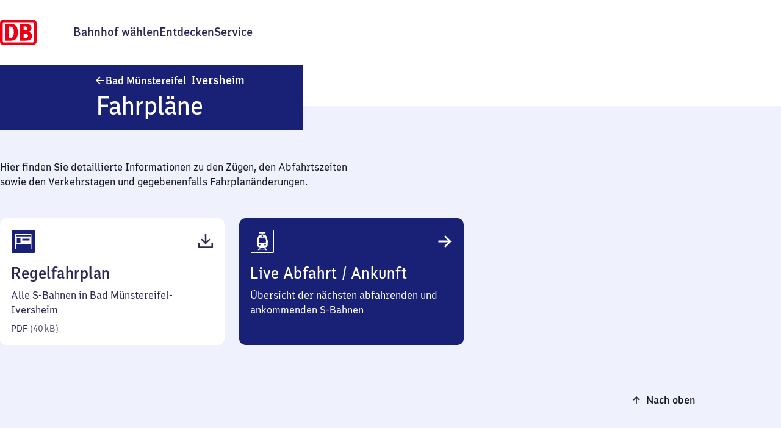

--- FILE ---
content_type: text/html; charset=utf-8
request_url: https://www.bahnhof.de/bad-muenstereifel-iversheim/fahrplan
body_size: 31344
content:
<!DOCTYPE html><html lang="de" data-scroll-behavior="smooth" class="__variable_747b94 __variable_561ca0 themes_BF_LIGHT__eo4mC"><head><meta charSet="utf-8"/><meta name="viewport" content="width=device-width, initial-scale=1"/><link rel="preload" href="/_next/static/media/07e6633e19c6a087-s.p.woff2" as="font" crossorigin="" type="font/woff2"/><link rel="preload" href="/_next/static/media/18512090eee2ec22-s.p.woff2" as="font" crossorigin="" type="font/woff2"/><link rel="preload" href="/_next/static/media/27756cd4f34a4b85-s.p.woff2" as="font" crossorigin="" type="font/woff2"/><link rel="preload" href="/_next/static/media/52124098a0871d9a-s.p.woff2" as="font" crossorigin="" type="font/woff2"/><link rel="preload" href="/_next/static/media/966896bc15bed8a8-s.p.woff2" as="font" crossorigin="" type="font/woff2"/><link rel="preload" href="/_next/static/media/a0d5fdf6977b0f45-s.p.woff2" as="font" crossorigin="" type="font/woff2"/><link rel="preload" href="/_next/static/media/a506dc88c6621711-s.p.woff2" as="font" crossorigin="" type="font/woff2"/><link rel="preload" href="/_next/static/media/afec9e4fa2afca7e-s.p.woff2" as="font" crossorigin="" type="font/woff2"/><link rel="preload" href="/_next/static/media/c8cf9de00d940f8c-s.p.woff2" as="font" crossorigin="" type="font/woff2"/><link rel="preload" href="/_next/static/media/f62fc02403eafbb3-s.p.woff2" as="font" crossorigin="" type="font/woff2"/><link rel="stylesheet" href="/_next/static/css/442b90bccee777be.css" data-precedence="next"/><link rel="stylesheet" href="/_next/static/css/e052e423ff06ccef.css" data-precedence="next"/><link rel="stylesheet" href="/_next/static/css/7ed1d6f4bb894283.css" data-precedence="next"/><link rel="stylesheet" href="/_next/static/css/3fcb35f6187e8670.css" data-precedence="next"/><link rel="stylesheet" href="/_next/static/css/5681f41a52adc5b8.css" data-precedence="next"/><link rel="stylesheet" href="/_next/static/css/dec1645844f016f8.css" data-precedence="next"/><link rel="stylesheet" href="/_next/static/css/b08b6978150139c5.css" data-precedence="next"/><link rel="stylesheet" href="/_next/static/css/8d78ebaadd47e412.css" data-precedence="next"/><link rel="stylesheet" href="/_next/static/css/85251a0ccd823cf0.css" data-precedence="next"/><link rel="stylesheet" href="/_next/static/css/44992cae495a4beb.css" data-precedence="next"/><link rel="preload" as="script" fetchPriority="low" href="/_next/static/chunks/webpack-91637c01fdc2275b.js"/><script src="/_next/static/chunks/0937d497-62bf4c813b037f2c.js" async=""></script><script src="/_next/static/chunks/7755-1d41842a66cb61bc.js" async=""></script><script src="/_next/static/chunks/main-app-2c018dda7c58adbd.js" async=""></script><script src="/_next/static/chunks/6103-1c347424bcdcf52f.js" async=""></script><script src="/_next/static/chunks/2158-541cf36d397fcb5b.js" async=""></script><script src="/_next/static/chunks/5902-0b38e4f239c7b737.js" async=""></script><script src="/_next/static/chunks/9032-605d6df1cd0faa9d.js" async=""></script><script src="/_next/static/chunks/2277-8d44f164ff239d96.js" async=""></script><script src="/_next/static/chunks/app/global-error-cc56653608bafa47.js" async=""></script><script src="/_next/static/chunks/6555-c091922760d02848.js" async=""></script><script src="/_next/static/chunks/app/%5Blocale%5D/layout-9cda88bd85ad47f9.js" async=""></script><script src="/_next/static/chunks/7527-4a8a92f3b81552cb.js" async=""></script><script src="/_next/static/chunks/2548-bb33d6f7b9e4d24d.js" async=""></script><script src="/_next/static/chunks/app/%5Blocale%5D/%5Bslug%5D/schedule/page-550f768f540f13cf.js" async=""></script><script src="/_next/static/chunks/app/%5Blocale%5D/error-0d4a807d2c59b7e5.js" async=""></script><link rel="preload" href="https://web.cmp.usercentrics.eu/ui/loader.js" as="script"/><meta name="next-size-adjust" content=""/><meta name="theme-color" content="#fffffe"/><title>Fahrpläne – S-Bahnhof Bad Münstereifel-Iversheim</title><meta name="description" content="Live-Abfahrtszeiten der S-Bahn, Bahnhofsausstattung und Barrierefreiheit sowie Gleis- und Lagepläne zur Orientierung"/><link rel="manifest" href="/manifest.webmanifest"/><meta name="bf:id" content="3018"/><meta name="bf:evaNumbers" content="8003104"/><link rel="canonical" href="https://www.bahnhof.de/bad-muenstereifel-iversheim/fahrplan"/><link rel="alternate" hrefLang="de" href="https://www.bahnhof.de/bad-muenstereifel-iversheim/fahrplan"/><link rel="alternate" hrefLang="en" href="https://www.bahnhof.de/en/bad-muenstereifel-iversheim/schedule"/><meta property="og:title" content="Fahrpläne – S-Bahnhof Bad Münstereifel-Iversheim"/><meta property="og:description" content="Live-Abfahrtszeiten der S-Bahn, Bahnhofsausstattung und Barrierefreiheit sowie Gleis- und Lagepläne zur Orientierung"/><meta name="twitter:card" content="summary"/><meta name="twitter:title" content="Fahrpläne – S-Bahnhof Bad Münstereifel-Iversheim"/><meta name="twitter:description" content="Live-Abfahrtszeiten der S-Bahn, Bahnhofsausstattung und Barrierefreiheit sowie Gleis- und Lagepläne zur Orientierung"/><link rel="icon" href="/favicon.ico"/><link rel="apple-touch-icon" href="/apple-touch-icon.png" sizes="180x180"/><script src="/_next/static/chunks/polyfills-42372ed130431b0a.js" noModule=""></script></head><body><div hidden=""><!--$--><!--/$--></div><!--$--><!--/$--><!--$--><div class="default-layout_container__smPjL"><div class="themes_BF_LIGHT__eo4mC" style="display:contents"><div class="default-layout_headerContainer__gVOhT"><div class="default-layout_header__2kQzj"><div class="default-layout_skipToContent__LJ4kl"><button class="button_button__sdegf button_solid__YdOVX button_button--size-m__NnvMr" type="button" id="skip-to-content"><span aria-hidden="true" class="button_icon__zlsTt"></span>Zum Inhalt springen</button></div><div class="tooltip_container__mQ5i1"><a class="logo-link_link__pNUoZ" tabindex="0" aria-label="Zur Startseite" href="/"><span class="logo-link_logoContainer__E1Jk5 size-m t:size-xl" href="/"><svg viewBox="0 0 40 28" class="logo-link_logo__7sziB"><rect x="2" y="2" width="36" height="24"></rect><path d="M35.9 0c2.13 0 3.98 1.6 4.1 3.7v20.2a4.12 4.12 0 01-3.9 4.1H4c-2.13 0-3.9-1.7-4-3.9V3.9C0 1.77 1.69.1 3.8 0h32.1zm0 3H4c-.56 0-.95.44-1 .98V23.8c0 .56.35 1.12.88 1.2H35.9c.56 0 1.03-.52 1.1-1.08V4.1c0-.6-.5-1.1-1.1-1.1zM12.2 4.8c4.7 0 7.3 3 7.3 9.1 0 5.3-1.7 9.2-7.3 9.2H5.5V4.8h6.7zm16.9 0c5.2 0 5.3 4.1 5.3 4.5 0 2.4-1.9 3.9-3.2 4.2 3.3.8 3.8 3.2 3.8 4.5 0 4.83-4.75 5.09-6.78 5.1H21.5V4.8zM10.7 7.7h-.8v12.4h1.5c2.4 0 3.7-1.8 3.7-5.9 0-3.6-.4-6.5-4.4-6.5zm17.1 7.7h-2v4.7h1.8c.7 0 3 0 3-2.3 0-1-.6-2.4-2.8-2.4zm-.6-7.8h-1.4V12h1.8c1.5 0 2.4-1 2.4-2.2 0-1.5-.8-2.2-2.8-2.2z"></path></svg>DB</span></a></div><nav aria-label="Haupt-Navigation"><ul class="main-navigation_itemList__HrJBh"><li class="main-navigation_item__eXH6v"><a class="link_container__usVSo" href="/suche"><span>Bahnhof wählen</span></a></li><li class="main-navigation_item__eXH6v"><a class="link_container__usVSo" href="/entdecken"><span>Entdecken</span></a></li><li class="main-navigation_item__eXH6v"><a class="link_container__usVSo" href="/service"><span>Service</span></a></li></ul></nav></div></div><main class="default-layout_main__9GX6l" id="content"><div class="themes_BF_LIGHT_ALTERNATE__V9ZQu"><div class="headerbar_container__1Nk5H" data-testid="headerbar"><div class="headerbar_containerInner__CutK4 themes_BF_DARK__IPw6I" data-testid="headerbar-variant-subpage"><div class="page-header_container__cudg_"><div class="breadcrumb_container__Pjc0J"><div class="breadcrumb_item__0i99r"><a class="link_container__usVSo link_hasIcon__lrSpf breadcrumb_link__uBCbi" data-testid="breadcrumb-item-0" href="/bad-muenstereifel-iversheim"><svg xmlns="http://www.w3.org/2000/svg" width="24" height="24" fill="none" class="bf-icon" role="presentation"><path fill="currentcolor" d="m5 12 6.454-6.454 1.35 1.368-2.589 2.59a19 19 0 0 1-1.664 1.479v.074c.536-.037.925-.037 1.331-.037H19v1.96H9.882c-.406 0-.795 0-1.331-.037v.074q.876.691 1.664 1.48l2.59 2.589-1.35 1.368z"></path></svg><span><span class="station-name_station__OEjfK station-name_l__U3_P8" data-testid="station-name" title="Ba​d Münstereifel-Iversheim"><span aria-hidden="true"><span class="station-name_city__Tj31y" title="Ba​d Münstereifel">Bad Münstereifel</span><span class="station-name_default__0LgBq">  </span><span class="station-name_default__0LgBq">Iversheim</span></span><span class="helpers_visuallyHidden__5twF3">Ba​d Münstereifel-Iversheim</span></span></span></a></div><div class="breadcrumb_item__0i99r"><h1 data-testid="breadcrumb-item-1" class="typography_headline-l__oNIPo">Fahrpläne</h1></div></div></div></div></div><div class="page_container__jL5Jq"><!--$?--><template id="B:0"></template><!--/$--><div data-testid="page-bottom-links" class="page-bottom-links_pageBottomLinks__wIW_x"><a class="button_button__sdegf button_hover-only__Oidt7 button_icon-position-before__CSOe1 button_button--size-m__NnvMr back-to-top_button__YcYr9" href="#top" data-testid="back-to-top"><span aria-hidden="true" class="button_icon__zlsTt"><svg xmlns="http://www.w3.org/2000/svg" width="24" height="24" viewBox="0 0 24 24" data-testid="back-to-top-icon" aria-hidden="true"><path d="m12 6-5.55 5.55 1.18 1.16 2.22-2.23a16 16 0 0 0 1.28-1.43h.06c-.03.47-.03.8-.03 1.15v7.84h1.68V10.2c0-.35 0-.68-.03-1.15h.07c.4.5.82.98 1.27 1.43l2.22 2.23 1.18-1.16L12 6Z" fill="currentcolor"></path></svg></span>Nach oben</a></div><div class="information-rating_container__BUPjh page_rating__IWjzL themes_BF_LIGHT__eo4mC"></div></div></div><!--$--><div class="themes_BF_DARK__IPw6I station-footer_container__Y1r20"><div class="station-footer_content__uXR_5"><div class="station-footer_address__ShNNd" data-testid="station-address"><h2 class="helpers_visuallyHidden__5twF3">Adresse</h2><span class="address_wrapper__9B6CZ typography_body-s-regular__Hg9Od"><svg xmlns="http://www.w3.org/2000/svg" width="24" height="24" fill="none" class="bf-icon" role="presentation"><path fill="currentcolor" d="M4.565 19.733a.41.41 0 0 1 .387-.291h14.096a.41.41 0 0 1 .387.291l.544 1.706c.088.276-.109.561-.387.561H4.408c-.278 0-.475-.285-.387-.561zM12 2c2.561 0 4.637 2.17 4.637 4.847 0 1.055-.44 1.909-.767 2.828q-.064.18-.156.344l-3.328 7.33h-.772L8.136 9.676h.001c-.316-.806-.672-1.557-.756-2.44l-.018-.388C7.363 4.17 9.439 2 12 2m0 2.262c-1.366 0-2.473 1.157-2.473 2.585S10.634 9.432 12 9.432s2.473-1.157 2.473-2.585S13.366 4.262 12 4.262"></path></svg><address aria-hidden="true" class="address_text__m6ndm" data-testid="address-visible"><span class="station-name_station__OEjfK station-name_s__t81Re station-name_wrap__5YNcN" data-testid="station-name" title="Ba​d Münstereifel-Iversheim"><span aria-hidden="true"><span class="station-name_city__Tj31y" title="Ba​d Münstereifel">Bad Münstereifel</span><span class="station-name_default__0LgBq">  </span><span class="station-name_default__0LgBq">Iversheim</span></span><span class="helpers_visuallyHidden__5twF3">Ba​d Münstereifel-Iversheim</span></span><br/>Eschweiler Weg<br/>53902<!-- --> <!-- -->Bad Münstereifel</address><address class="helpers_visuallyHidden__5twF3" data-testid="address-screenreader">Ba​d Münstereifel-Iversheim, Eschweiler Weg, 5 3 9 0 2 Bad Münstereifel</address></span></div></div></div><!--/$--></main></div><div class="themes_BF_DARK_ALTERNATE__dOAX7 default-layout_footer___8j57"><footer><nav aria-label="Footer-Navigation"><div class="footer-navigation_container__NC48y"><div class="footer-navigation_language__6Q5T5"><div class="language-selector_container__1ngA5"><button class="link_container__usVSo" disabled=""><span><span data-testid="i18n-select-de">Deutsch</span></span></button><a data-testid="i18n-select-en" class="link_container__usVSo" href="/en/bad-muenstereifel-iversheim/schedule"><span>English</span></a></div></div><ul class="footer-navigation_itemList__mZlE2"><li class="footer-navigation_item__NtIyw"><a class="link_container__usVSo link_hasIcon__lrSpf footer-navigation_externalLink__u8KGw bf-footer-navigation__external-link" href="https://www.dbinfrago.com/web"><span>Geschäftskund:innen<span class="helpers_visuallyHidden__5twF3">externer Link</span></span><svg xmlns="http://www.w3.org/2000/svg" width="24" height="24" fill="none" class="bf-icon" role="presentation"><path fill="currentcolor" d="M8.667 8v1.8H5.8v8.4h8.233v-2.867h1.8V19a1 1 0 0 1-1 1H5a1 1 0 0 1-1-1V9a1 1 0 0 1 1-1zM19 5v7.85l-1.653-.011v-3.15c0-.786.056-1.45.112-1.911l-.045-.045c-.303.349-.54.585-.787.832l-5.545 5.545-1.192-1.192 5.693-5.693c.198-.197.405-.396.684-.64l-.045-.044c-.461.056-1.125.112-1.912.112h-3.149L11.15 5z"></path></svg></a></li><li class="footer-navigation_item__NtIyw"><a class="link_container__usVSo" href="/kontakt"><span>Kontakt</span></a></li><li class="footer-navigation_item__NtIyw"><a class="link_container__usVSo" href="/hausordnung"><span>Hausordnung</span></a></li><li class="footer-navigation_item__NtIyw"><a class="link_container__usVSo" href="/verkehrsunternehmen"><span>Verkehrsunternehmen</span></a></li><li class="footer-navigation_item__NtIyw"><a class="link_container__usVSo" href="/changelog"><span>Changelog</span></a></li></ul><ul class="footer-navigation_itemListLegal__6XXIA"><li class="footer-navigation_item__NtIyw"><button class="link_container__usVSo manage-consent-button_container__8QNfS" disabled=""><span><span data-testid="manage-consent">Analyse verwalten</span></span></button></li><li class="footer-navigation_item__NtIyw"><a class="link_container__usVSo" href="/compliance"><span>Compliance</span></a></li><li class="footer-navigation_item__NtIyw"><a class="link_container__usVSo" href="/datenschutz"><span>Datenschutzhinweise</span></a></li><li class="footer-navigation_item__NtIyw"><a class="link_container__usVSo" href="/information-barrierefreiheit"><span>Informationen zur Barrierefreiheit</span></a></li><li class="footer-navigation_item__NtIyw"><a class="link_container__usVSo" href="/impressum"><span>Impressum</span></a></li></ul></div></nav></footer></div></div><!--/$--><!--$--><!--/$--><script>(self.__next_s=self.__next_s||[]).push([0,{"type":"text/javascript","children":";\nvar UC_UI_SUPPRESS_CMP_DISPLAY=[\"/en/publishing-details\",\"/impressum\",\"/en/privacy\",\"/en/privacy/website\",\"/en/privacy/cleaning-service\",\"/en/privacy/db-bahnhof-live-app\",\"/en/privacy/video-surveillance-at-train-stations\",\"/datenschutz\",\"/datenschutz/website\",\"/datenschutz/reinigungsteam\",\"/datenschutz/db-bahnhof-live-app\",\"/datenschutz/videoueberwachung-an-bahnhoefen\",\"/en/contact\",\"/kontakt\"].includes(location.pathname) || location.pathname.endsWith('/kiosk');\nvar _paq = window._paq = window._paq || [];\n_paq.push(['setTrackerUrl', 'https://dbwas.service.deutschebahn.com/piwik/matomo.php']);\n_paq.push(['setSiteId', '17']);\n_paq.push(['enableLinkTracking']);\n_paq.push(['trackVisibleContentImpressions']);\n","id":"db_cmp_config"}])</script><script>requestAnimationFrame(function(){$RT=performance.now()});</script><script src="/_next/static/chunks/webpack-91637c01fdc2275b.js" id="_R_" async=""></script><div hidden id="S:0"><div class="schedule-list_container___p0Sw" data-testid="schedule-list"><div class="schedule-list_content__TLt_D"><div class="schedule-list_text___zPsT"><p class="typography_body-m-regular__9PktL">Hier finden Sie detaillierte Informationen zu den Zügen, den Abfahrtszeiten sowie den Verkehrstagen und gegebenenfalls Fahrplanänderungen.</p></div></div><div class="schedule-list_grid__psLm1"><div class="schedule-list_scheduleCard__bvSzI schedule-list_gridItem__VVc89 themes_BF_LIGHT__eo4mC"><div class="bf-card card_container__Sep0j" data-testid="schedule-card"><div class="card_innerContainer__wLC4q"><div class="card_header__oFEJq bf-card__header" data-testid="card-header"><span class="card_icon__3ukpg bf-card__icon" data-testid="card-icon"><svg xmlns="http://www.w3.org/2000/svg" width="48" height="48" fill="none" class="bf-icon" role="presentation"><rect width="38" height="38" x="5" y="5" fill="#192176" rx="1"></rect><path fill="#fff" fill-rule="evenodd" d="M11.25 12a.75.75 0 0 0-.75.75V36H12v-7.5h24V36h1.5V12.75a.75.75 0 0 0-.75-.75zM36 15.75V13.5H12v2.25zM13.5 18h6v9h-6zm21 1.5h-12V21h12zm-12 3h12V24h-12z" clip-rule="evenodd"></path></svg></span><h2 data-testid="card-title" class="card_title__VC_2v card_headerWithIcon__P0PSR typography_headline-s__6UV9j"><a data-testid="card-link" class="link_container__usVSo card_link__bdu9w bf-card__link" target="_blank" href="/downloads/schedule/Regeltafel_3018.pdf"><span>Regelfahrplan<!-- --> <span class="helpers_visuallyHidden__5twF3">(PDF, 40 Kilobyte)</span></span></a></h2><span class="card_linkIcon__xvnRV bf-card__link-icon" data-testid="card-link-icon"><svg xmlns="http://www.w3.org/2000/svg" width="24" height="24" fill="none" class="bf-icon" role="presentation"><path fill="currentcolor" d="M5.7 13.96v3.537l12.599.003.001-3.54H20v4.01c0 .717-.498 1.231-1.22 1.231l-13.44-.002c-.845 0-1.34-.512-1.34-1.355V13.96zM12.794 4v7.37c0 .328 0 .642-.03 1.076h.06c.27-.344.673-.822 1.196-1.346l2.093-2.092 1.106 1.09-5.217 5.218-5.217-5.217 1.106-1.091L9.984 11.1c.523.524.927 1.002 1.196 1.346h.06c-.03-.434-.03-.748-.03-1.077V4z"></path></svg></span></div><div class="card_body__OJ8EK bf-card__body" data-testid="card-body"><div class="typography_body-m-regular__9PktL"><div class="schedule-list_body__1Rrga"><span class="typography_body-m-regular__9PktL">Alle S-Bahnen in Bad Münstereifel-Iversheim</span><span class="schedule-list_pdfLabel__MN7uQ" aria-hidden="true"><span class="typography_body-s-regular__Hg9Od">PDF</span> <span class="schedule-list_filesize__qCRdO typography_body-s-regular__Hg9Od" data-testid="download-link-filesize-schedule">(<!-- -->40 kB<!-- -->)</span></span></div></div></div></div></div></div><div class="bf-card card_container__Sep0j themes_BF_DARK__IPw6I schedule-list_gridItem__VVc89" data-testid="departure-arrival-card" data-content-name="card-schedule" data-content-piece="timetable" data-track-content="true"><div class="card_innerContainer__wLC4q"><div class="card_header__oFEJq bf-card__header" data-testid="card-header"><span class="card_icon__3ukpg bf-card__icon" data-testid="card-icon"><svg xmlns="http://www.w3.org/2000/svg" width="48" height="48" fill="none" class="bf-icon" role="presentation"><rect width="37" height="37" x="5.5" y="5.5" stroke="#fff" rx="0.5"></rect><path fill="#fff" fill-rule="evenodd" d="M19.002 38.246h-2.464l1.768-2.996h2.466l-.466.786h7.387l-.465-.786h2.464l1.77 2.996h-2.464l-.64-1.085H19.64zM28.79 9a.195.195 0 0 1 .19.153l.293 1.229a.2.2 0 0 1-.191.247l-4.482-.002v2.123h1.593c2.893 0 4.915 2.134 5.403 5.055l1.387 5.613q.023.135.016.273l-.382 6.845c-.12 2.145-3.352 3.439-5.452 3.439h-6.33c-2.1 0-5.334-1.294-5.453-3.44L15 23.691a1.5 1.5 0 0 1 .015-.273l1.387-5.614c.49-2.92 2.513-5.054 5.405-5.054H23.4v-2.123h-4.483a.2.2 0 0 1-.19-.157.2.2 0 0 1 0-.088l.293-1.23A.195.195 0 0 1 19.209 9zM19.5 28.125a1.35 1.35 0 1 0 0 2.7 1.35 1.35 0 0 0 0-2.7m9 0a1.35 1.35 0 1 0 0 2.7 1.35 1.35 0 0 0 0-2.7M27.352 17.7h-6.645c-.784 0-1.479.46-1.719 1.253l-.902 2.965c-.07.237-.099.485-.083.732l.175 2.5c.071 1.001.855 1.775 1.8 1.775h7.99c.931 0 1.71-.753 1.798-1.739l.225-2.535a2.1 2.1 0 0 0-.072-.738l-.84-2.929c-.23-.807-.931-1.284-1.727-1.284M24 14.025a1.275 1.275 0 1 0 0 2.55 1.275 1.275 0 0 0 0-2.55" clip-rule="evenodd"></path></svg></span><h2 data-testid="card-title" class="card_title__VC_2v card_headerWithIcon__P0PSR typography_headline-s__6UV9j"><a data-testid="card-link" class="link_container__usVSo card_link__bdu9w bf-card__link" href="/bad-muenstereifel-iversheim/abfahrt"><span>Live Abfahrt / Ankunft</span></a></h2><span class="card_linkIcon__xvnRV bf-card__link-icon" data-testid="card-link-icon"><svg xmlns="http://www.w3.org/2000/svg" width="24" height="24" fill="none" class="bf-icon" role="presentation"><path fill="currentcolor" d="m19.316 12-6.6-6.6-1.38 1.4 2.647 2.647a19 19 0 0 0 1.702 1.513v.076c-.549-.038-.946-.038-1.362-.038H5v2.004h9.323c.416 0 .813 0 1.362-.038v.076c-.435.34-1.04.851-1.702 1.513l-2.648 2.648 1.38 1.399z"></path></svg></span></div><div class="card_body__OJ8EK bf-card__body" data-testid="card-body"><div class="typography_body-m-regular__9PktL">Übersicht der nächsten abfahrenden und ankommenden S-Bahnen</div></div></div></div></div></div></div><script>$RB=[];$RV=function(b){$RT=performance.now();for(var a=0;a<b.length;a+=2){var c=b[a],e=b[a+1];null!==e.parentNode&&e.parentNode.removeChild(e);var f=c.parentNode;if(f){var g=c.previousSibling,h=0;do{if(c&&8===c.nodeType){var d=c.data;if("/$"===d||"/&"===d)if(0===h)break;else h--;else"$"!==d&&"$?"!==d&&"$~"!==d&&"$!"!==d&&"&"!==d||h++}d=c.nextSibling;f.removeChild(c);c=d}while(c);for(;e.firstChild;)f.insertBefore(e.firstChild,c);g.data="$";g._reactRetry&&g._reactRetry()}}b.length=0};
$RC=function(b,a){if(a=document.getElementById(a))(b=document.getElementById(b))?(b.previousSibling.data="$~",$RB.push(b,a),2===$RB.length&&(b="number"!==typeof $RT?0:$RT,a=performance.now(),setTimeout($RV.bind(null,$RB),2300>a&&2E3<a?2300-a:b+300-a))):a.parentNode.removeChild(a)};$RC("B:0","S:0")</script><script>(self.__next_f=self.__next_f||[]).push([0])</script><script>self.__next_f.push([1,"1:\"$Sreact.fragment\"\n2:I[66997,[],\"\"]\n3:I[81873,[],\"\"]\n6:I[81707,[],\"OutletBoundary\"]\n8:I[67553,[],\"AsyncMetadataOutlet\"]\na:I[81707,[],\"ViewportBoundary\"]\nc:I[81707,[],\"MetadataBoundary\"]\nd:\"$Sreact.suspense\"\nf:I[54777,[\"6103\",\"static/chunks/6103-1c347424bcdcf52f.js\",\"2158\",\"static/chunks/2158-541cf36d397fcb5b.js\",\"5902\",\"static/chunks/5902-0b38e4f239c7b737.js\",\"9032\",\"static/chunks/9032-605d6df1cd0faa9d.js\",\"2277\",\"static/chunks/2277-8d44f164ff239d96.js\",\"4219\",\"static/chunks/app/global-error-cc56653608bafa47.js\"],\"default\"]\n:HL[\"/_next/static/media/07e6633e19c6a087-s.p.woff2\",\"font\",{\"crossOrigin\":\"\",\"type\":\"font/woff2\"}]\n:HL[\"/_next/static/media/18512090eee2ec22-s.p.woff2\",\"font\",{\"crossOrigin\":\"\",\"type\":\"font/woff2\"}]\n:HL[\"/_next/static/media/27756cd4f34a4b85-s.p.woff2\",\"font\",{\"crossOrigin\":\"\",\"type\":\"font/woff2\"}]\n:HL[\"/_next/static/media/52124098a0871d9a-s.p.woff2\",\"font\",{\"crossOrigin\":\"\",\"type\":\"font/woff2\"}]\n:HL[\"/_next/static/media/966896bc15bed8a8-s.p.woff2\",\"font\",{\"crossOrigin\":\"\",\"type\":\"font/woff2\"}]\n:HL[\"/_next/static/media/a0d5fdf6977b0f45-s.p.woff2\",\"font\",{\"crossOrigin\":\"\",\"type\":\"font/woff2\"}]\n:HL[\"/_next/static/media/a506dc88c6621711-s.p.woff2\",\"font\",{\"crossOrigin\":\"\",\"type\":\"font/woff2\"}]\n:HL[\"/_next/static/media/afec9e4fa2afca7e-s.p.woff2\",\"font\",{\"crossOrigin\":\"\",\"type\":\"font/woff2\"}]\n:HL[\"/_next/static/media/c8cf9de00d940f8c-s.p.woff2\",\"font\",{\"crossOrigin\":\"\",\"type\":\"font/woff2\"}]\n:HL[\"/_next/static/media/f62fc02403eafbb3-s.p.woff2\",\"font\",{\"crossOrigin\":\"\",\"type\":\"font/woff2\"}]\n:HL[\"/_next/static/css/442b90bccee777be.css\",\"style\"]\n:HL[\"/_next/static/css/e052e423ff06ccef.css\",\"style\"]\n:HL[\"/_next/static/css/7ed1d6f4bb894283.css\",\"style\"]\n:HL[\"/_next/static/css/3fcb35f6187e8670.css\",\"style\"]\n:HL[\"/_next/static/css/5681f41a52adc5b8.css\",\"style\"]\n:HL[\"/_next/static/css/dec1645844f016f8.css\",\"style\"]\n:HL[\"/_next/static/css/b08b6978150139c5.css\",\"style\"]\n:HL[\"/_next/static/css/8d78ebaadd47e412.css\",\"style\"]\n:HL[\"/_next/static/css/85251a0ccd823cf0.css\",\"style\"]\n:HL[\"/_next/static/css/44992ca"])</script><script>self.__next_f.push([1,"e495a4beb.css\",\"style\"]\n"])</script><script>self.__next_f.push([1,"0:{\"P\":null,\"b\":\"L2CT_c40ZBwh4YowvJ_ls\",\"p\":\"\",\"c\":[\"\",\"bad-muenstereifel-iversheim\",\"fahrplan\"],\"i\":false,\"f\":[[[\"\",{\"children\":[[\"locale\",\"de\",\"d\"],{\"children\":[[\"slug\",\"bad-muenstereifel-iversheim\",\"d\"],{\"children\":[\"schedule\",{\"children\":[\"__PAGE__\",{}]}]}]},\"$undefined\",\"$undefined\",true]}],[\"\",[\"$\",\"$1\",\"c\",{\"children\":[null,[\"$\",\"$L2\",null,{\"parallelRouterKey\":\"children\",\"error\":\"$undefined\",\"errorStyles\":\"$undefined\",\"errorScripts\":\"$undefined\",\"template\":[\"$\",\"$L3\",null,{}],\"templateStyles\":\"$undefined\",\"templateScripts\":\"$undefined\",\"notFound\":[[[\"$\",\"title\",null,{\"children\":\"404: This page could not be found.\"}],[\"$\",\"div\",null,{\"style\":{\"fontFamily\":\"system-ui,\\\"Segoe UI\\\",Roboto,Helvetica,Arial,sans-serif,\\\"Apple Color Emoji\\\",\\\"Segoe UI Emoji\\\"\",\"height\":\"100vh\",\"textAlign\":\"center\",\"display\":\"flex\",\"flexDirection\":\"column\",\"alignItems\":\"center\",\"justifyContent\":\"center\"},\"children\":[\"$\",\"div\",null,{\"children\":[[\"$\",\"style\",null,{\"dangerouslySetInnerHTML\":{\"__html\":\"body{color:#000;background:#fff;margin:0}.next-error-h1{border-right:1px solid rgba(0,0,0,.3)}@media (prefers-color-scheme:dark){body{color:#fff;background:#000}.next-error-h1{border-right:1px solid rgba(255,255,255,.3)}}\"}}],[\"$\",\"h1\",null,{\"className\":\"next-error-h1\",\"style\":{\"display\":\"inline-block\",\"margin\":\"0 20px 0 0\",\"padding\":\"0 23px 0 0\",\"fontSize\":24,\"fontWeight\":500,\"verticalAlign\":\"top\",\"lineHeight\":\"49px\"},\"children\":404}],[\"$\",\"div\",null,{\"style\":{\"display\":\"inline-block\"},\"children\":[\"$\",\"h2\",null,{\"style\":{\"fontSize\":14,\"fontWeight\":400,\"lineHeight\":\"49px\",\"margin\":0},\"children\":\"This page could not be found.\"}]}]]}]}]],[]],\"forbidden\":\"$undefined\",\"unauthorized\":\"$undefined\"}]]}],{\"children\":[[\"locale\",\"de\",\"d\"],[\"$\",\"$1\",\"c\",{\"children\":[[[\"$\",\"link\",\"0\",{\"rel\":\"stylesheet\",\"href\":\"/_next/static/css/442b90bccee777be.css\",\"precedence\":\"next\",\"crossOrigin\":\"$undefined\",\"nonce\":\"$undefined\"}],[\"$\",\"link\",\"1\",{\"rel\":\"stylesheet\",\"href\":\"/_next/static/css/e052e423ff06ccef.css\",\"precedence\":\"next\",\"crossOrigin\":\"$undefined\",\"nonce\":\"$undefined\"}],[\"$\",\"link\",\"2\",{\"rel\":\"stylesheet\",\"href\":\"/_next/static/css/7ed1d6f4bb894283.css\",\"precedence\":\"next\",\"crossOrigin\":\"$undefined\",\"nonce\":\"$undefined\"}],[\"$\",\"link\",\"3\",{\"rel\":\"stylesheet\",\"href\":\"/_next/static/css/3fcb35f6187e8670.css\",\"precedence\":\"next\",\"crossOrigin\":\"$undefined\",\"nonce\":\"$undefined\"}],[\"$\",\"link\",\"4\",{\"rel\":\"stylesheet\",\"href\":\"/_next/static/css/5681f41a52adc5b8.css\",\"precedence\":\"next\",\"crossOrigin\":\"$undefined\",\"nonce\":\"$undefined\"}]],\"$L4\"]}],{\"children\":[[\"slug\",\"bad-muenstereifel-iversheim\",\"d\"],[\"$\",\"$1\",\"c\",{\"children\":[null,[\"$\",\"$L2\",null,{\"parallelRouterKey\":\"children\",\"error\":\"$undefined\",\"errorStyles\":\"$undefined\",\"errorScripts\":\"$undefined\",\"template\":[\"$\",\"$L3\",null,{}],\"templateStyles\":\"$undefined\",\"templateScripts\":\"$undefined\",\"notFound\":\"$undefined\",\"forbidden\":\"$undefined\",\"unauthorized\":\"$undefined\"}]]}],{\"children\":[\"schedule\",[\"$\",\"$1\",\"c\",{\"children\":[null,[\"$\",\"$L2\",null,{\"parallelRouterKey\":\"children\",\"error\":\"$undefined\",\"errorStyles\":\"$undefined\",\"errorScripts\":\"$undefined\",\"template\":[\"$\",\"$L3\",null,{}],\"templateStyles\":\"$undefined\",\"templateScripts\":\"$undefined\",\"notFound\":\"$undefined\",\"forbidden\":\"$undefined\",\"unauthorized\":\"$undefined\"}]]}],{\"children\":[\"__PAGE__\",[\"$\",\"$1\",\"c\",{\"children\":[\"$L5\",[[\"$\",\"link\",\"0\",{\"rel\":\"stylesheet\",\"href\":\"/_next/static/css/dec1645844f016f8.css\",\"precedence\":\"next\",\"crossOrigin\":\"$undefined\",\"nonce\":\"$undefined\"}],[\"$\",\"link\",\"1\",{\"rel\":\"stylesheet\",\"href\":\"/_next/static/css/b08b6978150139c5.css\",\"precedence\":\"next\",\"crossOrigin\":\"$undefined\",\"nonce\":\"$undefined\"}],[\"$\",\"link\",\"2\",{\"rel\":\"stylesheet\",\"href\":\"/_next/static/css/8d78ebaadd47e412.css\",\"precedence\":\"next\",\"crossOrigin\":\"$undefined\",\"nonce\":\"$undefined\"}],[\"$\",\"link\",\"3\",{\"rel\":\"stylesheet\",\"href\":\"/_next/static/css/85251a0ccd823cf0.css\",\"precedence\":\"next\",\"crossOrigin\":\"$undefined\",\"nonce\":\"$undefined\"}],[\"$\",\"link\",\"4\",{\"rel\":\"stylesheet\",\"href\":\"/_next/static/css/44992cae495a4beb.css\",\"precedence\":\"next\",\"crossOrigin\":\"$undefined\",\"nonce\":\"$undefined\"}]],[\"$\",\"$L6\",null,{\"children\":[\"$L7\",[\"$\",\"$L8\",null,{\"promise\":\"$@9\"}]]}]]}],{},null,false]},null,false]},null,false]},null,false]},null,false],[\"$\",\"$1\",\"h\",{\"children\":[null,[[\"$\",\"$La\",null,{\"children\":\"$Lb\"}],[\"$\",\"meta\",null,{\"name\":\"next-size-adjust\",\"content\":\"\"}]],[\"$\",\"$Lc\",null,{\"children\":[\"$\",\"div\",null,{\"hidden\":true,\"children\":[\"$\",\"$d\",null,{\"fallback\":null,\"children\":\"$Le\"}]}]}]]}],false]],\"m\":\"$undefined\",\"G\":[\"$f\",[[\"$\",\"link\",\"0\",{\"rel\":\"stylesheet\",\"href\":\"/_next/static/css/e052e423ff06ccef.css\",\"precedence\":\"next\",\"crossOrigin\":\"$undefined\",\"nonce\":\"$undefined\"}],[\"$\",\"link\",\"1\",{\"rel\":\"stylesheet\",\"href\":\"/_next/static/css/7ed1d6f4bb894283.css\",\"precedence\":\"next\",\"crossOrigin\":\"$undefined\",\"nonce\":\"$undefined\"}],[\"$\",\"link\",\"2\",{\"rel\":\"stylesheet\",\"href\":\"/_next/static/css/3fcb35f6187e8670.css\",\"precedence\":\"next\",\"crossOrigin\":\"$undefined\",\"nonce\":\"$undefined\"}],[\"$\",\"link\",\"3\",{\"rel\":\"stylesheet\",\"href\":\"/_next/static/css/b08b6978150139c5.css\",\"precedence\":\"next\",\"crossOrigin\":\"$undefined\",\"nonce\":\"$undefined\"}],[\"$\",\"link\",\"4\",{\"rel\":\"stylesheet\",\"href\":\"/_next/static/css/dec1645844f016f8.css\",\"precedence\":\"next\",\"crossOrigin\":\"$undefined\",\"nonce\":\"$undefined\"}],[\"$\",\"link\",\"5\",{\"rel\":\"stylesheet\",\"href\":\"/_next/static/css/85251a0ccd823cf0.css\",\"precedence\":\"next\",\"crossOrigin\":\"$undefined\",\"nonce\":\"$undefined\"}],\"$L10\",\"$L11\"]],\"s\":false,\"S\":true}\n"])</script><script>self.__next_f.push([1,"10:[\"$\",\"link\",\"6\",{\"rel\":\"stylesheet\",\"href\":\"/_next/static/css/5681f41a52adc5b8.css\",\"precedence\":\"next\",\"crossOrigin\":\"$undefined\",\"nonce\":\"$undefined\"}]\n11:[\"$\",\"link\",\"7\",{\"rel\":\"stylesheet\",\"href\":\"/_next/static/css/442b90bccee777be.css\",\"precedence\":\"next\",\"crossOrigin\":\"$undefined\",\"nonce\":\"$undefined\"}]\n"])</script><script>self.__next_f.push([1,"12:I[61218,[\"6103\",\"static/chunks/6103-1c347424bcdcf52f.js\",\"2158\",\"static/chunks/2158-541cf36d397fcb5b.js\",\"5902\",\"static/chunks/5902-0b38e4f239c7b737.js\",\"6555\",\"static/chunks/6555-c091922760d02848.js\",\"9032\",\"static/chunks/9032-605d6df1cd0faa9d.js\",\"8450\",\"static/chunks/app/%5Blocale%5D/layout-9cda88bd85ad47f9.js\"],\"NuqsAdapter\"]\n14:I[49573,[\"6103\",\"static/chunks/6103-1c347424bcdcf52f.js\",\"2158\",\"static/chunks/2158-541cf36d397fcb5b.js\",\"5902\",\"static/chunks/5902-0b38e4f239c7b737.js\",\"6555\",\"static/chunks/6555-c091922760d02848.js\",\"9032\",\"static/chunks/9032-605d6df1cd0faa9d.js\",\"8450\",\"static/chunks/app/%5Blocale%5D/layout-9cda88bd85ad47f9.js\"],\"\"]\n15:I[37738,[\"6103\",\"static/chunks/6103-1c347424bcdcf52f.js\",\"2158\",\"static/chunks/2158-541cf36d397fcb5b.js\",\"5902\",\"static/chunks/5902-0b38e4f239c7b737.js\",\"6555\",\"static/chunks/6555-c091922760d02848.js\",\"9032\",\"static/chunks/9032-605d6df1cd0faa9d.js\",\"8450\",\"static/chunks/app/%5Blocale%5D/layout-9cda88bd85ad47f9.js\"],\"default\"]\n"])</script><script>self.__next_f.push([1,"4:[\"$\",\"html\",null,{\"lang\":\"de\",\"data-scroll-behavior\":\"smooth\",\"className\":\"__variable_747b94 __variable_561ca0 themes_BF_LIGHT__eo4mC\",\"children\":[\"$\",\"body\",null,{\"children\":[[\"$\",\"$L12\",null,{\"children\":\"$L13\"}],[[[\"$\",\"$L14\",\"db_cmp_config\",{\"id\":\"db_cmp_config\",\"strategy\":\"beforeInteractive\",\"type\":\"text/javascript\",\"children\":\";\\nvar UC_UI_SUPPRESS_CMP_DISPLAY=[\\\"/en/publishing-details\\\",\\\"/impressum\\\",\\\"/en/privacy\\\",\\\"/en/privacy/website\\\",\\\"/en/privacy/cleaning-service\\\",\\\"/en/privacy/db-bahnhof-live-app\\\",\\\"/en/privacy/video-surveillance-at-train-stations\\\",\\\"/datenschutz\\\",\\\"/datenschutz/website\\\",\\\"/datenschutz/reinigungsteam\\\",\\\"/datenschutz/db-bahnhof-live-app\\\",\\\"/datenschutz/videoueberwachung-an-bahnhoefen\\\",\\\"/en/contact\\\",\\\"/kontakt\\\"].includes(location.pathname) || location.pathname.endsWith('/kiosk');\\nvar _paq = window._paq = window._paq || [];\\n_paq.push(['setTrackerUrl', 'https://dbwas.service.deutschebahn.com/piwik/matomo.php']);\\n_paq.push(['setSiteId', '17']);\\n_paq.push(['enableLinkTracking']);\\n_paq.push(['trackVisibleContentImpressions']);\\n\"}],[\"$\",\"$L14\",\"usercentrics-cmp\",{\"id\":\"usercentrics-cmp\",\"strategy\":\"afterInteractive\",\"type\":\"text/javascript\",\"src\":\"https://web.cmp.usercentrics.eu/ui/loader.js\",\"async\":true,\"data-settings-id\":\"RyEOHELya\",\"data-disable-tracking\":false}]],[\"$\",\"$L15\",null,{}]]]}]}]\n"])</script><script>self.__next_f.push([1,"16:I[74506,[\"6103\",\"static/chunks/6103-1c347424bcdcf52f.js\",\"2158\",\"static/chunks/2158-541cf36d397fcb5b.js\",\"5902\",\"static/chunks/5902-0b38e4f239c7b737.js\",\"7527\",\"static/chunks/7527-4a8a92f3b81552cb.js\",\"9032\",\"static/chunks/9032-605d6df1cd0faa9d.js\",\"2548\",\"static/chunks/2548-bb33d6f7b9e4d24d.js\",\"2733\",\"static/chunks/app/%5Blocale%5D/%5Bslug%5D/schedule/page-550f768f540f13cf.js\"],\"default\"]\n"])</script><script>self.__next_f.push([1,"13:[\"$\",\"$L16\",null,{\"formats\":\"$undefined\",\"locale\":\"de\",\"messages\":{\"Components\":{\"AccessibilityEquipments\":{\"actualPlatformHeight\":{\"info\":\"Ein Bahnsteig kann unterschiedliche Höhen je Abschnitt haben. Dies trägt dazu bei, dass Züge mit unterschiedlicher Einstiegshöhe halten können und ein barrierefreier Einstieg für alle Züge gewährleistet werden kann. Zurzeit ist nur die Höhe des längeren Bahnsteigabschnitts verfügbar. Wenn zwei Abschnitte gleich lang sind, wird hier die größere Höhe als Haupthöhe angezeigt. Wir arbeiten daran, diese Informationen genauer darzustellen. Die tatsächliche Bahnsteighöhe wird aktuell an allen Bahnhöfen neu überprüft. Dabei werden auch die Höhen für alle Abschnitte erfasst. Sobald die Daten vorliegen, werden diese auf bahnhof.de hier veröffentlicht.\",\"title\":\"Haupt-Bahnsteighöhe\"},\"audibleSignalsAvailable\":\"Lautsprecheranlage\",\"dropdown\":{\"defaultValue\":\"Ein Gleis wählen\",\"label\":\"Gleis wählen\",\"optionValue\":\"Gleis {platform}\"},\"feedback\":{\"email\":{\"body\":\"Hallo Bahnhofsteam,\\n\\nich habe eine Frage/Feedback zur Ausstattung für Barrierefreiheit am Bahnhof „{stationName}“ ({stationId}) in {postalCode} {city}:\\n\\n\\nMit freundlichen Grüßen\\n\",\"subject\":\"Frage/Feedback zur Ausstattung für Barrierefreiheit – {stationName}\"},\"title\":\"Bei Fragen oder Feedback wenden Sie sich gerne direkt an:\"},\"passengerInformationDisplay\":\"Zuganzeiger\",\"platformSign\":\"Kontrastreiche Wegeleitung\",\"stairsMarking\":\"Treppenstufen​markierung\",\"standardPlatformHeight\":\"Bahnsteighöhe ≥ 55 cm\",\"status\":{\"available\":\"vorhanden\",\"notApplicable\":\"nicht zutreffend\",\"notAvailable\":\"nicht vorhanden\",\"unknown\":\"unbekannt\"},\"stepFreeAccess\":\"Stufenfreier Zugang\",\"tactileGuidingStrips\":\"Taktiles Leitsystem auf dem Bahnsteig\",\"tactileHandrailLabel\":\"Taktile Handlaufschilder\",\"tactilePlatformAccess\":\"Taktiler Weg zum Bahnsteig\"},\"Anchor\":{\"button\":\"Link zu diesem Abschnitt kopieren\",\"notification\":\"„{url}“ in die Zwischenablage kopiert\"},\"Article\":{\"stationPageLink\":{\"title\":\"Zur Bahnhofsseite\"}},\"Assistance\":{\"sectionHead\":{\"copy\":\"Wir helfen bei Fragen – vor Ort am Bahnhof oder digital\",\"link\":\"Zum Servicebereich\",\"title\":\"Beratung und Unterstützung\"}},\"BackToTop\":{\"label\":\"Nach oben\"},\"BahnhofLiveFeedbackCard\":{\"body\":\"Schön, dass Sie unsere App testen! Helfen Sie uns mit Ihrem Feedback.\",\"cta\":\"Feedback geben\",\"mail\":{\"body\":\"Liebes Bahnhof live App Team,\\n\\n\",\"subject\":\"Bahnhof live App ({platform})\"}},\"Banner\":{\"topic\":{\"replacement-service\":\"Hinweis zum Ersatzverkehr\",\"warning\":\"Warnhinweis\",\"default\":\"Hinweis\",\"feedback\":\"Feedback\"}},\"Blocks\":{\"Toc\":{\"title\":\"Übersicht\"}},\"OperationalStatus\":{\"status\":{\"open\":\"offen bis {time} Uhr\",\"opening\":\"öffnet um {time} Uhr\",\"reopen\":\"Neueröffnung ab {time} Uhr\",\"closed\":\"geschlossen\",\"24/7\":\"offen 24/7\",\"unknown\":\"Öffnungszeiten unbekannt\"}},\"Card\":{\"advertorial\":\"Anzeige\"},\"Carousel\":{\"nextButtonLabel\":\"vorwärts\",\"prevButtonLabel\":\"zurück\",\"skipButtonLabel\":\"Teaser-Bereich überspringen\",\"skipTargetId\":\"ende-teaser-bereich\",\"skipTargetLabel\":\"Ende des Teaser-Bereichs\"},\"DepartureOrArrivalPage\":{\"filters\":{\"allTrains\":\"Alle Züge\",\"bus\":\"Bus\",\"ferry\":\"Fähre\",\"longDistanceTrains\":\"Fern\",\"regionalTrains\":\"Regio\",\"regioTram\":\"RegioTram\",\"s-bahn\":\"S-Bahn\",\"s-bahn-stadtbahn\":\"S-Bahn / Stadtbahn\",\"skyTrain\":\"SkyTrain\",\"stadtbahn\":\"Stadtbahn\",\"subway\":\"U-Bahn\",\"suspensionRailway\":\"Schwebebahn\",\"tram\":\"Straßenbahn\"},\"switchToArrivals\":\"Zu Ankünften wechseln\",\"switchToDepartures\":\"Zu Abfahrten wechseln\"},\"DeparturesAndArrivals\":{\"arrivals\":{\"results\":\"{resultsCount} Ankünfte gefunden\",\"unavailable\":{\"error\":\"Beim Abfragen der Ankünfte kam es zu einem Fehler. Bitte versuchen Sie es später erneut.\",\"message\":\"Aktuell liegen keine Informationen zu geplanten Ankünften innerhalb der nächsten vier Stunden vor. Bitte versuchen Sie es später erneut.\",\"title\":\"Keine Ankünfte gefunden\"}},\"departures\":{\"results\":\"{resultsCount} Abfahrten gefunden\",\"unavailable\":{\"error\":\"Beim Abfragen der Abfahrten kam es zu einem Fehler. Bitte versuchen Sie es später erneut.\",\"message\":\"Aktuell liegen keine Informationen zu geplanten Abfahrten innerhalb der nächsten vier Stunden vor. Bitte versuchen Sie es später erneut.\",\"title\":\"Keine Abfahrten gefunden\"}},\"notification\":{\"close\":\"Schließen und deaktivieren\",\"cta\":\"Aktualisieren\",\"message\":\"Die Anzeige ist bereits länger offen.\"}},\"DisruptionCommunication\":{\"affectedStates\":\"Betroffene Bundesländer\",\"began\":\"Seit\",\"begin\":\"Ab\",\"details\":\"Hinweise\",\"disruption\":{\"cause\":{\"ACCIDENT\":\"wegen eines Unfalls\",\"CONSTRUCTION\":\"wegen Bauarbeiten\",\"DEMONSTRATION\":\"wegen einer Demonstration\",\"HOLIDAY\":\"wegen Ferien\",\"MAINTENANCE\":\"wegen Wartungsarbeiten an der Infrastruktur/den Fahrzeugen\",\"MEDICAL_EMERGENCY\":\"wegen eines Notarzteinsatzes\",\"OTHER_CAUSE\":\"durch eine noch nicht definierte Ursache\",\"POLICE_ACTIVITY\":\"wegen eines Polizeieinsatzes\",\"STRIKE\":\"wegen eines Streiks\",\"TECHNICAL_PROBLEM_OTHER\":\"wegen einer technischen Störung\",\"TECHNICAL_PROBLEM_RAILWAY_SECTION\":\"wegen einer Streckenstörung\",\"TECHNICAL_PROBLEM_VEHICLE\":\"wegen einer technischen Störung am Zug\",\"UNKNOWN_CAUSE\":\"durch eine unbekannte Ursache\",\"WEATHER_HEAT\":\"wegen Hitze\",\"WEATHER_STORM\":\"wegen eines Unwetters\",\"WEATHER_WINTER\":\"wegen Winterwitterung\"}},\"effect\":{\"ADDITIONAL_SERVICE\":\"Ersatzverkehr\",\"DETOUR\":\"Umleitungen\",\"IMPAIRMENT\":\"Beeinträchtigungen\",\"MASSIVE_IMPAIRMENT\":\"Massive Beeinträchtigungen\",\"MODIFIED_SERVICE\":\"Fahrtänderungen\",\"NO_SERVICE\":\"Betriebseinstellung\",\"OTHER_EFFECT\":\"Andere Beeinträchtigungen\",\"REDUCED_SERVICE\":\"Fahrtausfälle\",\"SIGNIFICANT_DELAYS\":\"Verspätungen\",\"STOP_MOVED\":\"Haltausfälle\",\"UNKNOWN_EFFECT\":\"Unbekannte Auswirkungen\"},\"end\":\"bis\",\"inProgress\":\"Die Beeinträchtigungen dauern an\",\"operatorList\":{\"headline\":\"Möglicherweise betroffene Eisenbahnverkehrsunternehmen\"},\"publishedLabel\":\"Veröffentlicht: \",\"published\":\"{relativeDate} ({absoluteDateOrTime})\",\"timeFormat\":{\"dateMonthBegin\":\"dd.MM. 'ab ca.' HH:mm 'Uhr'\",\"dateMonthEnd\":\"dd.MM. 'ca.' HH:mm 'Uhr'\",\"dateMonthYearBegin\":\"dd.MM.yyyy 'ab ca.' HH:mm 'Uhr'\",\"dateMonthYearEnd\":\"dd.MM.yyyy 'ca.' HH:mm 'Uhr'\",\"hourMinuteBegin\":\"'ab ca.' HH:mm 'Uhr'\",\"hourMinuteEnd\":\"'ca.' HH:mm 'Uhr'\",\"publishedSameDay\":\"HH:mm 'Uhr'\",\"publishedOtherDay\":\"dd.MM.yyyy\"}},\"Elevator\":{\"operator\":{\"label\":\"Betreiberin: \",\"unknown\":\"nicht verfügbar\"},\"recommissioningDate\":\"voraussichtlich bis: {date}\"},\"ElevatorListItem\":{\"a11y\":{\"itemTypeLabel\":\"Aufzug\",\"subscribeUpdates\":\"Statusaktualisierungen für diesen Aufzug abonnieren\",\"unsubscribeUpdates\":\"Statusaktualisierungen für diesen Aufzug abbestellen\"},\"subscription\":\"Mitteilung zur Verfügbarkeit\",\"type\":\"Aufzug\"},\"EquipmentStatus\":{\"status\":{\"active\":\"in Betrieb\",\"inactive\":\"außer Betrieb\",\"unknown\":\"Status unbekannt\"}},\"Error\":{\"goToHomepage\":\"Zur Startseite\"},\"Favorites\":{\"FavoritesPWANotification\":{\"pwaInstalled\":{\"copy\":\"Behalten Sie Ihre gemerkten Bahnhöfe und Aufzüge im Blick.\",\"link\":\"Zur Merkliste\"},\"pwaNotInstalled\":{\"copy\":\"Speichern Sie Bahnhöfe und Aufzüge in Ihrer Merkliste und erhalten Sie Änderungen zum Betriebsstatus der Aufzüge per Push.\",\"href\":\"/entdecken/bahnhof-pwa\",\"link\":\"Anleitungsartikel aufrufen\",\"title\":\"Bahnhöfe und Aufzüge merken\"}},\"FavoriteToggle\":{\"label\":{\"inactive\":\"Merken\",\"active\":\"Gemerkt\"}},\"clear\":{\"mixed\":{\"clear\":\"Alle entfernen\",\"confirm\":\"Sind Sie sich sicher, dass Sie alle gemerkten Inhalte entfernen möchten? Zusätzlich werden alle Push-{vendor, select, apple {Mitteilungen} other {Benachrichtigungen}} abgeschaltet.\",\"cleared\":\"\u003cbold\u003eAlle gemerkten Inhalte\u003c/bold\u003e wurden aus der Liste entfernt. Zu den \u003cbold\u003eAufzügen\u003c/bold\u003e erhalten Sie keine Push-{vendor, select, apple {Mitteilungen} other {Benachrichtigungen}} mehr.\"},\"elevators\":{\"clear\":\"Alle gemerkten Aufzüge entfernen\",\"confirm\":\"Sind Sie sich sicher, dass Sie alle gemerkten Aufzüge entfernen möchten? Zusätzlich werden alle Push-{vendor, select, apple {Mitteilungen} other {Benachrichtigungen}} abgeschaltet.\",\"cleared\":\"\u003cbold\u003eAlle gemerkten Aufzüge\u003c/bold\u003e wurden aus der Liste entfernt. Sie erhalten keine Push-{vendor, select, apple {Mitteilungen} other {Benachrichtigungen}} mehr dazu.\"},\"stations\":{\"clear\":\"Alle gemerkten Bahnhöfe entfernen\",\"confirm\":\"Sind Sie sich sicher, dass Sie alle gemerkten Bahnhöfe entfernen möchten?\",\"cleared\":\"\u003cbold\u003eAlle Bahnhöfe\u003c/bold\u003e wurden aus der Liste entfernt.\"}},\"SystemNotification\":{\"error\":{\"generic\":\"Ein Fehler ist aufgetreten. Bitte versuchen Sie es später erneut.\",\"permission\":\"Fehlende Berechtigung! Bitte prüfen Sie in Ihren Einstellungen, ob bahnhof.de Ihnen {vendor, select, apple {Mitteilungen} other {Benachrichtigungen}} schicken darf.\"}},\"FavoriteNotification\":{\"clearAll\":{\"body\":\"Alle gemerkten Inhalte wurden erfolgreich aus Ihrer Merkliste entfernt und die Push-{vendor, select, apple {Mitteilung} other {Benachrichtigung}} ausgeschaltet.\",\"title\":\"Alle gemerkten Inhalte entfernt\"},\"favoriteStation\":{\"body\":\"Der Bahnhof wurde erfolgreich in Ihrer \u003coptionalLink\u003eMerkliste\u003c/optionalLink\u003e hinzugefügt.\",\"title\":\"Bahnhof gemerkt\"},\"unfavoriteStation\":{\"body\":\"Der Bahnhof \u003coptionalStation\u003e\u003c/optionalStation\u003ewurde erfolgreich aus Ihrer Merkliste entfernt.\",\"title\":\"Bahnhof entfernt\"},\"favoriteElevator\":{\"body\":\"Der Aufzug wurde erfolgreich in Ihrer \u003coptionalLink\u003eMerkliste\u003c/optionalLink\u003e hinzugefügt.\",\"title\":\"Aufzug gemerkt\"},\"unfavoriteElevator\":{\"body\":\"Der Aufzug wurde erfolgreich aus Ihrer Merkliste entfernt.\",\"title\":\"Aufzug entfernt\"},\"subscribeElevator\":{\"body\":\"Push-{vendor, select, apple {Mitteilung} other {Benachrichtigung}} eingeschaltet.\",\"title\":\"{vendor, select, apple {Mitteilung} other {Benachrichtigung}} aktiviert\"},\"unsubscribeElevator\":{\"body\":\"Push-{vendor, select, apple {Mitteilung} other {Benachrichtigung}} ausgeschaltet.\",\"title\":\"{vendor, select, apple {Mitteilung} other {Benachrichtigung}} deaktiviert\"},\"subscribeAndFavoriteElevator\":{\"body\":\"Push-{vendor, select, apple {Mitteilung} other {Benachrichtigung}} eingeschaltet und Aufzug zur \u003coptionalLink\u003eMerkliste\u003c/optionalLink\u003e hinzugefügt.\",\"title\":\"{vendor, select, apple {Mitteilung} other {Benachrichtigung}} aktiviert\"},\"unsubscribeAndUnfavoriteElevator\":{\"body\":\"Der Aufzug wurde erfolgreich aus Ihrer Merkliste entfernt und die Push-{vendor, select, apple {Mitteilung} other {Benachrichtigung}} ausgeschaltet.\",\"title\":\"Aufzug entfernt\"}},\"EmptyState\":{\"title\":\"Keine gemerkten Inhalte\",\"subtitle\":\"Speichern Sie Inhalte auf Ihrer Merkliste, indem Sie auf das \u003cicon\u003e„Merken“-Symbol\u003c/icon\u003e klicken – etwa auf der Aufzugsseite oder auf den Detailseiten der Bahnhöfe.\",\"action\":\"Zur Bahnhofssuche\"},\"Undo\":{\"messages\":{\"elevator-push\":\"Der Aufzug \u003cname\u003e\u003c/name\u003e wurde aus der Liste entfernt. Sie erhalten keine Push-{vendor, select, apple {Mitteilungen} other {Benachrichtigungen}} mehr dazu.\",\"elevator\":\"Der Aufzug \u003cname\u003e\u003c/name\u003e wurde aus der Liste entfernt.\",\"station\":\"\u003cname\u003e\u003c/name\u003e wurde aus der Liste entfernt.\"},\"action\":\"Rückgängig machen\"}},\"FooterNavigation\":{\"label\":\"Footer-Navigation\",\"externalLink\":\"externer Link\",\"manageConsent\":\"Analyse verwalten\"},\"Indicators\":{\"services\":{\"bicycleGarage\":\"Fahrradparkhaus\",\"bicycleParking\":\"Fahrradstellplätze\",\"carParking\":\"Parkplätze\",\"carRental\":\"Mietwagen\",\"publicRestroom\":\"Toiletten\",\"taxiRank\":\"Taxi\"},\"title\":\"An diesem Bahnhof vorhanden:\"},\"Journey\":{\"JourneyStop\":{\"additionalStop\":\"Zusätzlicher Halt\",\"arrivesAt\":\"Ankunft: \",\"boardingOnly\":\"Nur Einstieg\",\"cancellation\":\"Halt entfällt\",\"departsAt\":\"Abfahrt: \",\"exitOnly\":\"Nur Ausstieg\",\"noBoardingOrExit\":\"Kein Ein- oder Ausstieg\",\"onDemandStop\":\"Halt auf Wunsch\",\"scheduledArrival\":\"geplante Ankunftszeit war: \",\"scheduledDeparture\":\"geplante Abfahrtszeit war: \",\"selectedStop\":\"Ihr ausgewählter Bahnhof\",\"timeSchedule\":\"geplant war: \",\"unscheduledEnd\":\"Keine Weiterfahrt\",\"unscheduledStart\":\"Alle vorherigen Halte entfallen\",\"vehicleExchange\":\"Fahrzeugtausch\"},\"line\":\"{line} nach {destination}\",\"title\":\"Fahrtverlauf\",\"stopsList\":\"Alle Halte dieser Fahrt:\",\"skipToSelectedStopButton\":\"zu „{stopPlace}“ springen\",\"skipToCurrentOrNextStopButton\":\"zum {progressType, select, current {aktuellen} next {nächsten} other {}} Halt „{stopPlace}“ springen\",\"unscheduledEnd\":\"Fahrt endet außerplanmäßig in {differingDestination}\",\"unscheduledStart\":\"Fahrt beginnt außerplanmäßig in {differingOrigin}\",\"cancelled\":\"Fahrt fällt aus\"},\"LanguageSelector\":{\"de\":\"Deutsch\",\"en\":\"English\"},\"LoadingIndicator\":{\"loading\":\"Wird geladen…\"},\"LockerListView\":{\"amount\":\"Anzahl:\",\"ariaLabel\":{\"table\":\"Schließfachinformationen\",\"size\":\"Breite mal Höhe mal Tiefe:\"},\"costs\":\"Preis:\",\"maxLeaseDuration\":\"{hours} Stunden\",\"maxServiceLife\":\"Nutzungsdauer:\",\"paymentMethod\":{\"cash\":\"Münzen\",\"cashless\":\"Karte\",\"title\":\"Zahlungsmittel:\"},\"size\":\"Breite × Höhe × Tiefe:\",\"sizeValue\":\"{widthCM} × {heightCM} × {depthCM} cm\"},\"MainNavigation\":{\"label\":\"Haupt-Navigation\"},\"Map\":{\"attribution\":{\"close\":\"Copyright verbergen\",\"show\":\"Copyright anzeigen\"},\"canvas\":{\"label\":\"Karte\"},\"enterFullscreen\":\"Vollbild starten\",\"exitFullscreen\":\"Vollbild beenden\",\"Filter\":{\"ariaLabel\":\"Gruppe auswählen\",\"group\":{\"accessibility\":\"Barrierefrei\",\"all\":\"Alle\",\"bike\":\"Fahrrad\",\"car\":\"Auto\",\"facilities\":\"Ausstattung\",\"platform\":\"Gleise\",\"public-transport\":\"ÖPNV\",\"routing\":\"Wege\",\"replacement-service\":\"Ersatzverkehr\"}},\"Legend\":{\"description\":\"Einrichtungen in Gruppe „{group}“ im {level}\",\"details\":{\"elevators\":{\"source\":\"Quelle: {source}\"},\"lockers\":{\"lockersPageLink\":\"\u003clink\u003eGröße, Preise und weitere Details\u003c/link\u003e\"},\"parking\":{\"copyAddress\":{\"button\":\"Adresse kopieren\",\"notification\":\"„$1“ in die Zwischenablage kopiert\",\"notificationTitle\":\"Adresse kopiert\"},\"parkingPageLink\":\"\u003clink\u003eWeitere Details\u003c/link\u003e\"},\"platform\":{\"a11yEquipmentsPageLink\":\"\u003clink\u003eAusstattung für Barrierefreiheit\u003c/link\u003e\"},\"replacementStop\":{\"replacement-service-directions-multi\":\"Alle Wegbeschreibungen\",\"replacement-service-directions-single\":\"Wegbeschreibung\",\"version\":\"Stand: {version}\"},\"toilet\":{\"men\":\"Herren\",\"women\":\"Damen\"},\"transport\":{\"departurePageLink\":\"\u003clink\u003eAbfahrten der {transport, select, sbahn {S-Bahnen} subway {U-Bahnen} tram {Straßenbahnen} bus {Busse} other {Züge}}\u003c/link\u003e\"}},\"icons\":{\"bikeParking\":\"Fahrradstellplatz\",\"bikeStation\":\"Fahrradstation\",\"bus\":\"Bus\",\"carParking\":\"Parkplatz\",\"carParkingGarage\":\"Parkhaus\",\"cityTrain\":\"S-Bahn\",\"coach\":\"Reisebus\",\"entranceExit\":\"Ausgang\",\"escalator\":\"Fahrtreppe\",\"lift\":\"Aufzug\",\"locker\":\"Schließfächer\",\"platform\":\"{type, select, plural {Gleise} other {Gleis}}\",\"platformSector\":\"Gleisabschnitt\",\"ramp\":\"Rampe\",\"replacementStop\":\"Ersatzverkehr\",\"routingLevelAccess\":\"Barrierefrei\",\"routingWithSteps\":\"Nicht barrierefrei\",\"stairs\":\"Treppe\",\"subway\":\"U-Bahn\",\"taxi\":\"Taxistand\",\"toilet\":\"WC\",\"toiletHandicapped\":\"Barrierefreies WC\",\"tram\":\"Tram\"},\"levelLink\":{\"groupDelimiter\":\" und \",\"platformLabel\":\"{count, plural, =1 {Gleis} other {Gleise}}\",\"platformGroup\":\"{count, plural, =1 {{first}} other {{first} bis {last}}}\",\"withPlatformsOnSameLevel\":\"\u003cicon\u003e\u003c/icon\u003e im \u003clink\u003e{levelIndicator}\u003c/link\u003e\",\"withoutPOIsOnSameLevel\":\"im \u003clink\u003e{levelIndicator}\u003c/link\u003e\",\"withPOIsOnSameLevel\":\"Weitere \u003cicon\u003e\u003c/icon\u003e im \u003clink\u003e{levelIndicator}\u003c/link\u003e\"},\"noDataInfo\":{\"message\":\"Derzeit liegen keine Daten zu diesem Bahnhof vor.\"},\"notAvailable\":\"Nicht vorhanden\",\"title\":\"Legende\",\"toggleButton\":{\"hide\":\"Liste ausblenden\",\"show\":\"Liste einblenden\"},\"zoomLevelInfo\":{\"message\":\"Bitte in die Karte zoomen, um Inhalte anzuzeigen oder auf das \u003cicon\u003e\u003c/icon\u003e Icon auf der Karte klicken.\",\"title\":\"Zu weit herausgezoomt.\"}},\"levelControl\":{\"changeLevel\":\"Zum {level}\",\"currentLevel\":\"{level} (Sie sind hier.)\"},\"resetViewControl\":{\"title\":\"Karte zurücksetzen\"},\"zoomIn\":\"Karte vergrößern\",\"zoomOut\":\"Karte verkleinern\"},\"Mobility\":{\"sectionHead\":{\"copy\":{\"default\":\"Hier finden Sie Informationen zu Abfahrten und Ankünften der Züge sowie zu weiteren Mobilitätsangeboten\",\"s-bahn\":\"Hier finden Sie Informationen zu Abfahrten und Ankünften der S-Bahnen sowie zu weiteren Mobilitätsangeboten\",\"s-bahn-and-trains\":\"Hier finden Sie Informationen zu Abfahrten und Ankünften der S-Bahnen und Züge sowie zu weiteren Mobilitätsangeboten\"},\"title\":\"Mobilität\"}},\"MobilityServiceCenterCard\":{\"title\":\"Mobilitätsservice-Zentrale\",\"copy\":\"Die Mobilitätsservice-Zentrale beantwortet Fragen zur Barrierefreiheit, meldet für Menschen mit Beeinträchtigung oder Behinderung Unterstützungswünsche an und bucht für sie Tickets und Reservierungen\",\"telephone\":\"Telefon\",\"website\":\"Webseite\"},\"NavigationJumpLinks\":{\"label\":\"Sprungmarken\"},\"Notification\":{\"close\":\"Schließen\",\"error\":\"Fehler\",\"info\":\"Info\",\"success\":\"Erfolg\",\"warning\":\"Warnung\"},\"NoMobileServiceCard\":{\"title\":\"Bahnhof ist nicht personalbesetzt\",\"ariaLabel\":\"Die nächsten Bahnhöfe mit mobilen Servicemitarbeitenden\",\"distance\":\"{distance} km\",\"ariaDistance\":\"{distance} kilometer\",\"body\":\"An diesem Bahnhof steht keine Unterstützung zur Verfügung. Die nächstgelegenen Bahnhöfe mit mobilen Servicemitarbeitenden sind:\",\"footnote\":\"Entfernungen in Luftlinie\"},\"OpeningHours\":{\"closed\":\"geschlossen\",\"day\":{\"friday\":{\"long\":\"Freitag\",\"short\":\"Fr\"},\"includingPublicHoliday\":\"inkl. Feiertage\",\"monday\":{\"long\":\"Montag\",\"short\":\"Mo\"},\"publicHoliday\":{\"long\":\"Feiertag\",\"short\":\"Feiertag\"},\"saturday\":{\"long\":\"Samstag\",\"short\":\"Sa\"},\"sunday\":{\"long\":\"Sonntag\",\"short\":\"So\"},\"thursday\":{\"long\":\"Donnerstag\",\"short\":\"Do\"},\"tuesday\":{\"long\":\"Dienstag\",\"short\":\"Di\"},\"wednesday\":{\"long\":\"Mittwoch\",\"short\":\"Mi\"}},\"daySpan\":{\"endDate\":\"bis\",\"separator\":\"und\"}},\"OperatorCard\":{\"email\":\"E-Mail\",\"phoneNumber\":\"Telefon\",\"website\":\"Webseite\",\"websiteDigitalAssistant\":\"Chatbot\"},\"PageContent\":{\"advertorial\":\"Anzeige\"},\"PageHighlights\":{\"title\":\"Weitere Themen entdecken\"},\"PageImage\":{\"attribution\":{\"close\":\"Quellenangabe verbergen\",\"show\":\"Quellenangabe einblenden\"}},\"PageMeta\":{\"authorsLabel\":\"Von:\",\"readingTime\":\"{readingTime} min.\",\"readingTimeLabel\":\"Lesedauer:\",\"releaseDateLabel\":\"Aktualisiert:\"},\"PageRelevant\":{\"title\":\"Weitere relevante Inhalte\"},\"PageTopLinks\":{\"finalDelimiter\":\" oder \",\"list\":\"Wie zum Beispiel \u003clist\u003e\u003c/list\u003e.\",\"suggestions\":{\"0\":\"Oder waren Sie schon mal in \u003clink\u003e\u003c/link\u003e?\",\"1\":\"Oder besuchen Sie doch mal \u003clink\u003e\u003c/link\u003e.\",\"2\":\"\u003clink\u003e\u003c/link\u003e ist auch ein schöner Bahnhof.\"}},\"ParkingListItem\":{\"accessible\":\"Barrierefrei\",\"address\":\"Adresse\",\"capacity\":{\"handicapped\":\"barrierefrei\",\"parents\":\"Eltern mit Kindern\",\"title\":\"Stellplätze\",\"total\":\"insgesamt\",\"women\":\"Frauenparkplätze\"},\"distance\":{\"lessThan\":\"weniger als {max} m\",\"moreThan\":\"mehr als {min} m\",\"title\":\"Entfernung\"},\"distanceToNextStation\":\"Nächster Bahnhofseingang {parkingDistanceToNextStation} m\",\"maxParkingTime\":\"Parkdauer\",\"mobilePayment\":\"Mobile Zahlung\",\"outOfService\":\"außer Betrieb\",\"oneDayDiscount\":\"Tag (Rabatt)\",\"oneWeekDiscount\":\"Woche (Rabatt)\",\"openingHours\":\"Öffnungszeiten\",\"parkingDuration\":\"Parkdauer\",\"parkingReservationLink\":\"Buchungslink\",\"parkingSpaces\":\"Stellplätze\",\"paymentArea\":{\"attendant\":\"Parkwart\",\"exit\":\"An der Ausfahrt\",\"machine\":\"Kassenautomat\",\"meter\":\"Parkuhr\",\"payanddisplay\":\"Parkscheinautomat\",\"reception\":\"An der Rezeption\",\"title\":\"Ort der Zahlung\"},\"paymentMethods\":\"Zahlungsmittel\",\"paymentOptions\":\"Zahlungsmittel\",\"pkw\":\"Pkw\",\"rates\":\"Tarife (Auszug)\",\"tariffDiscounts\":\"Rabatt\",\"thirthyMinutesDuration\":\"30 min\",\"type\":{\"covered\":\"Überdachte Parkmöglichkeit\",\"open\":\"Offene Parkmöglichkeit\"}},\"ParkingSpaces\":{\"intro\":\"Hier kommen Autofahrer:innen zum Zug. Für Ihren Pkw stehen an diesem Bahnhof die nachfolgenden Parkmöglichkeiten zur Verfügung.\",\"operator\":{\"headline\":{\"dbBahnPark\":\"Parkmöglichkeiten von DB BahnPark\",\"parkopedia\":\"Weitere Parkmöglichkeiten\"}}},\"Platform\":{\"change\":\"Gleiswechsel\",\"platform\":\"Gleis\",\"scheduled\":\"geplant war\",\"section\":\"im Abschnitt\",\"sections\":\"in den Abschnitten\",\"to\":\"bis\"},\"RadplusTeaser\":{\"copy\":\"Einfach die App DB Rad+ herunterladen, im Aktionsgebiet Kilometer mit dem Fahrrad sammeln und gegen attraktive Prämien eintauschen\",\"image\":{\"alt\":\"Ein Mann hält in der linken Hand einen Kaffeebecher und in der rechten Hand ein Smartphone, auf dem die App DB Rad+ geöffnet ist.\",\"attribution\":\"Scholz\u0026Volkmer\"},\"title\":\"Mit DB Rad+ wird Radfahren jetzt belohnt\"},\"RadverleihTeaser\":{\"copy\":\"Entdecken Sie das große Angebot an hochwertigen Leihrädern und sichern Sie sich Ihr perfektes Rad mit nur wenigen Klicks\",\"image\":{\"alt\":\"Eine Frau fährt auf einem Fahrrad\",\"attribution\":\"Deutsche Bahn AG / Max Lautenschläger\"},\"title\":\"DB Radverleih\"},\"Richtext\":{\"Nav\":{\"toc\":\"Übersicht\"}},\"ScheduleList\":{\"body\":\"Hier finden Sie detaillierte Informationen zu den Zügen, den Abfahrtszeiten sowie den Verkehrstagen und gegebenenfalls Fahrplanänderungen.\",\"pdf\":\"PDF\",\"scheduleCard\":{\"copy\":{\"default\":\"Alle Züge in {stationName}\",\"s-bahn\":\"Alle S-Bahnen in {stationName}\",\"s-bahn-and-trains\":\"Alle Züge und S-Bahnen in {stationName}\"}},\"scheduleChangeCard\":{\"copy\":\"Aktuelle Änderungen zur Ergänzung des Regelfahrplans\"},\"type\":{\"Schedule\":\"Regelfahrplan\",\"ScheduleChange\":\"Änderungsfahrplan\"},\"feedback\":\"Aktuell liegen uns keine Fahrpläne für diesen Bahnhof vor, bei Fragen kontaktieren Sie uns bitte unter \u003clink\u003e\u003c/link\u003e.\"},\"Search\":{\"noResults\":\"Leider lieferte die Suche nach „{term}“ keine Ergebnisse.\",\"hasResults\":\"{resultCount} Bahnhöfe gefunden:\",\"results\":\"Suchergebnisse\"},\"SearchBar\":{\"hasResults\":\"{resultCount} Bahnhöfe gefunden.\",\"hideResults\":\"Ergebnisse ausblenden\",\"noResults\":\"Keine Bahnhöfe gefunden.\",\"placeholder\":\"Bahnhof finden\",\"showResults\":\"Ergebnisse anzeigen\",\"title\":\"Bahnhofssuche\",\"geolocation\":{\"findNearbyStationsButton\":\"Bahnhöfe in der Nähe finden\",\"statusMessage\":{\"getPosition\":\"Position wird bestimmt\",\"fetchStations\":\"Bahnhöfe in der Nähe werden gesucht\"},\"placeholder\":{\"accurateLocation\":\"Ihr Standort\",\"inaccurateLocation\":\"Ihr Standort (ungenau)\"},\"errorMessage\":{\"GEOLOCATION_NOT_SUPPORTED\":\"Ihr aktueller Browser unterstützt keine Ortung.\",\"PERMISSION_DENIED\":\"Ihr Standort konnte nicht ermittelt werden. Die Zustimmung wurde verweigert.\",\"POSITION_UNAVAILABLE\":\"Ihr Standort konnte nicht ermittelt werden. Haben Sie die Ortungsfunktion aktiviert?\",\"TIMEOUT\":\"Ihr Standort konnte nicht ermittelt werden. Bitte versuchen Sie es noch einmal.\",\"OUTSIDE_OF_SUPPORTED_BOUNDS\":\"Funktion nur in Deutschland verfügbar.\",\"NO_STATIONS_NEARBY\":\"Keinen unserer Bahnhöfe in der Nähe gefunden.\",\"NETWORK_ERROR\":\"Bahnhöfe konnten nicht abgefragt werden. Bitte prüfen Sie Ihre Internetverbindung.\",\"API_ERROR\":\"Dienst derzeit nicht verfügbar. Bitte später erneut versuchen.\"}}},\"Service\":{\"sectionHead\":{\"copy\":\"Informationen für einen angenehmen Aufenthalt und eine entspannte Weiterreise finden Sie hier\",\"title\":\"Am Bahnhof\"}},\"ServiceCard\":{\"services\":{\"mobilityService\":{\"copy\":\"An diesem Bahnhof unterstützen unsere Mitarbeitenden Sie grundsätzlich während der angegebenen Zeiten. Für verlässliche Unterstützung beim Ein-, Um- und Ausstieg empfehlen wir eine Anmeldung bei der Mobilitätsservice-Zentrale\",\"title\":\"Mobilitätsservice\"},\"NoMobileServiceStaff\":{\"copy\":\"An diesem Bahnhof steht Ihnen der Mobilitätsservice innerhalb der angegebenen Zeiten nur nach vorheriger Anmeldung über die Mobilitätsservice-Zentrale zur Verfügung\",\"title\":\"Mobilitätsservice\"},\"informationCounter\":{\"copy\":\"Die DB Information ist zentrale Anlaufstelle für Auskünfte rund um Ihre Bahnreise\",\"title\":\"DB Information\"},\"lostPropertyOffice\":{\"copy\":\"Ob Brille, Hut oder Handy: Beim Fundservice der Bahn findet sich Verlorenes wieder\",\"title\":\"Fundservice\"},\"mobileServiceStaff\":{\"copy\":\"Auf dem Bahnhof stehen Ihnen unsere mobilen Servicemitarbeitenden mit Rat und Tat zur Seite – achten Sie auf die burgundy-farbenen Mützen mit der Aufschrift „Service“\",\"title\":\"Mobile Servicemitarbeitende\"},\"railwayMission\":{\"copy\":\"Auf Reisen, in akuten Nöten oder existenziellen Notlagen: Die Bahnhofsmissionen helfen sofort, ohne Anmeldung und gratis\",\"title\":\"Bahnhofsmission\"},\"travelCenter\":{\"copy\":\"Bei persönlicher Beratung erhalten Sie im DB Reisezentrum das komplette Leistungsangebot rund um Ihre Reise mit der Deutschen Bahn\",\"title\":\"DB Reisezentrum\"},\"travelLounge\":{\"copy\":\"In der DB Lounge genießen Sie während Ihrer Wartezeit kostenfrei Getränke, Zeitungen und WLAN – für noch mehr Komfort vor Ihrer Reise\",\"title\":\"DB Lounge\"},\"tripleSCenter\":{\"copy\":\"Bei Fragen oder Hinweisen rund um die Themen Service, Sicherheit oder Sauberkeit kontaktieren Sie die 3-S-Zentrale {name}\",\"title\":\"3-S-Zentrale\"},\"videoTravelCenter\":{\"copy\":\"Im Video-Reisezentrum erhalten Sie per Videokonferenz persönliche Beratung rund um Ihre Reise mit der Deutschen Bahn\",\"title\":\"Video-Reisezentrum\"}},\"telephone\":\"Telefon\",\"website\":\"Webseite\"},\"ShareButton\":{\"label\":\"Teilen\"},\"Shops\":{\"GroupShopCategoryCards\":{\"accessibilityText\":\"{count} Angebote\"},\"ShopDetails\":{\"ShopCard\":{\"location\":\"Standort {location}\"},\"PaymentMethods\":{\"showAcceptedPayments\":\"Liste anzeigen\",\"hideAcceptedPayments\":\"Liste ausblenden\",\"paymentMethods\":{\"ec\":\"Girocard (EC)\",\"visa\":\"Visa\",\"masterCard\":\"MasterCard\",\"bar\":\"Bar\",\"amex\":\"American Express\",\"applePay\":\"Apple Pay\",\"googlePay\":\"Google Pay\",\"paypal\":\"PayPal\",\"sanifair\":\"Sanifair-Gutschein\",\"railAndFresh\":\"Rail\u0026Fresh-Gutschein\"}},\"acceptedPayments\":\"Akzeptierte Zahlungsmittel\",\"relatedShops\":\"Auch an diesem Bahnhof\"},\"ShopListFilter\":{\"filterLabel\":\"Kategorie wählen\",\"filter\":{\"food\":\"Essen\",\"shops\":\"Einkaufen\",\"other\":\"Sonstige\",\"all\":\"Alle\"},\"listLabel\":{\"unfiltered\":\"Alle Angebote\",\"filtered\":\"Angebote in der Kategorie „{category}“\"}},\"locations\":\"{amount} Standorte\",\"category\":{\"gastronomy\":\"Gastronomie\",\"bakery\":\"Bäckerei\",\"groceries\":\"Lebensmittel\",\"press\":\"Presse \u0026 Buch\",\"healthcare\":\"Gesundheit \u0026 Pflege\",\"shop\":\"Shop\",\"service\":\"Dienstleistungen\"}},\"States\":{\"Baden-Württemberg\":\"Baden-Württemberg\",\"Bayern\":\"Bayern\",\"Berlin\":\"Berlin\",\"Brandenburg\":\"Brandenburg\",\"Bremen\":\"Bremen\",\"Hamburg\":\"Hamburg\",\"Hessen\":\"Hessen\",\"Mecklenburg-Vorpommern\":\"Mecklenburg-Vorpommern\",\"Niedersachsen\":\"Niedersachsen\",\"Nordrhein-Westfalen\":\"Nordrhein-Westfalen\",\"Rheinland-Pfalz\":\"Rheinland-Pfalz\",\"Saarland\":\"Saarland\",\"Sachsen\":\"Sachsen\",\"Sachsen-Anhalt\":\"Sachsen-Anhalt\",\"Schleswig-Holstein\":\"Schleswig-Holstein\",\"Thüringen\":\"Thüringen\"},\"StationDetails\":{\"explore\":{\"service\":\"Am Bahnhof\",\"mobility\":\"Mobilität\",\"assistance\":\"Beratung und Unterstützung\"},\"features\":{\"accessibility-equipment\":{\"title\":\"Barrierefreiheit\"},\"car-parking\":{\"title\":\"Parken\"},\"chatbot\":{\"copy\":\"Ihr digitaler Assistent bei Fragen zu unseren Bahnhöfen\",\"title\":\"Chatbot\"},\"einkaufsbahnhof\":{\"copy\":\"Umfangreiche Übersicht über Bäckereien, Gastronomie, Shops und Dienstleistungen finden Sie auf www.einkaufsbahnhof.de\",\"title\":\"Einkaufen und Essen\"},\"elevators\":{\"title\":\"Aufzüge\",\"copy\":\"Informationen über verfügbare Aufzüge und eventuelle Störungen\"},\"feedbackContact\":{\"copy\":\"Ansprechpartner:innen und Kontaktmöglichkeiten bei Fragen oder Feedback zu unseren Bahnhöfen\",\"emailAddress\":\"E-Mail\",\"telephone\":\"Telefon\",\"title\":\"Feedback und Kontakt\"},\"lockers\":{\"title\":\"Schließfächer\"},\"map\":{\"title\":\"Karte\",\"copy\":\"Orientierungsplan für den Bahnhof, den Bahnsteig und die Umgebung\"},\"replacement-service-map\":{\"title\":\"Ersatzverkehr\",\"copy\":\"Lageplan als PDF\"},\"schedule\":{\"title\":\"Fahrpläne\",\"copy\":\"Aushänge zu Abfahrtszeiten der Züge als PDF\"},\"shopping\":{\"all\":{\"title\":\"Alle vor Ort\"},\"food\":{\"title\":\"Essen\"},\"other\":{\"title\":\"Sonstige\"},\"shops\":{\"title\":\"Einkaufen\"}},\"site-plan\":{\"copy\":\"Übersichtsplan zu Gleisen, Bahnsteigen und Services am Bahnhof\",\"link\":\"Lage- und Gleisplan (PDF)\"},\"timetable\":{\"title\":\"Live Abfahrt / Ankunft\",\"copy\":{\"default\":\"Übersicht der nächsten abfahrenden und ankommenden Züge\",\"s-bahn\":\"Übersicht der nächsten abfahrenden und ankommenden S-Bahnen\",\"s-bahn-and-trains\":\"Übersicht der nächsten abfahrenden und ankommenden Züge und S-Bahnen\"}},\"whatsappCleaners\":{\"copy\":\"Melden Sie Verschmutzungen per WhatsApp, damit diese noch schneller beseitigt werden\",\"hint\":\"Service nur per WhatsApp möglich\",\"service\":\"WhatsApp\",\"title\":\"DB Reinigungsteam\"},\"wifi\":{\"title\":\"WLAN\"}},\"sections\":{\"travelInformation\":{\"label\":\"Reiseinfos\",\"hash\":\"reiseinfos\"},\"facilities\":{\"label\":\"Ausstattung\",\"hash\":\"ausstattung\"},\"service\":{\"label\":\"Service\",\"hash\":\"service\",\"allServicesLink\":\"Zum Überblick aller Services\"},\"help\":{\"label\":\"Hilfe und Orientierung vor Ort\",\"hash\":\"hilfe-und-orientierung-vor-ort\"},\"contact\":{\"label\":\"Fragen, Anregungen oder Feedback\",\"hash\":\"fragen-anregungen-oder-feedback\"},\"shopping\":{\"hash\":\"einkaufen-und-geniessen\",\"headline\":\"Einkaufen und Genießen\",\"label\":\"Einkaufen\"},\"explore\":{\"label\":\"Entdecken\",\"hash\":\"entdecken\"},\"latestUpdates\":{\"label\":\"Neu auf bahnhof.de\",\"hash\":\"neu-auf-bahnhof-de\"}}},\"StationFooter\":{\"address\":\"Adresse\",\"operator\":\"Der Bahnhof {stationName} wird betrieben von:\"},\"Timetable\":{\"anti-clockwise\":\"gegen den Uhrzeigersinn\",\"clockwise\":\"im Uhrzeigersinn\",\"messages\":{\"attributes\":{\"bicycle-reservation-required\":\"Fahrradmitnahme reservierungspflichtig\",\"bicycle-transport\":\"Fahrradmitnahme begrenzt möglich\",\"reservation-required\":\"Reservierungspflicht\"},\"customer-reasons\":{\"accident-at-a-level-crossing\":\"Unfall an einem Bahnübergang\",\"additional-support-for-entry-and-exit\":\"zusätzlicher Halt zum Ein‐ und Ausstieg\",\"administrative-order\":\"behördliche Maßnahme\",\"animals-on-the-track\":\"Tiere auf der Strecke\",\"availability-of-tracks-currently-limited\":\"Verfügbarkeit der Gleise derzeit eingeschränkt\",\"bicycle-transport-not-possible\":\"Fahrradmitnahme nicht möglich\",\"construction-work\":\"Bauarbeiten\",\"damage-to-a-bridge\":\"Beschädigung einer Brücke\",\"decoupling-of-coaches\":\"Abhängen von Wagen\",\"defect-door\":\"defekte Tür\",\"defective-signal-box\":\"defektes Stellwerk\",\"defective-vehicle-bound-boarding-aid\":\"defekte fahrzeuggebundene Einstiegshilfe\",\"defusing-an-aerial-bomb\":\"Entschärfung einer Fliegerbombe\",\"delay-abroad\":\"Verspätung im Ausland\",\"delay-from-previous-journey\":\"Verspätung aus vorheriger Fahrt\",\"delay-of-a-preceding-train\":\"Verspätung eines vorausfahrenden Zuges\",\"delayed-personnel-from-previous-trip\":\"verspätetes Personal aus vorheriger Fahrt\",\"delayed-provision-of-the-train\":\"verspätete Bereitstellung des Zuges\",\"delays-in-the-operational-process\":\"Verzögerungen im Betriebsablauf\",\"diversion-of-the-train\":\"Umleitung des Zuges\",\"entire-train-without-reservation\":\"gesamter Zug ohne Reservierung\",\"facilities-for-the-disabled-are-missing\":\"behindertengerechte Einrichtung fehlt\",\"fallen-tree-on-the-track\":\"umgestürzter Baum auf der Strecke\",\"fire-brigade-operation-on-the-track\":\"Feuerwehreinsatz auf der Strecke\",\"first-class-missing\":\"1. Klasse fehlt\",\"floods\":\"Hochwasser\",\"high-patronage-prolongs-boarding-and-disembarkation\":\"hohes Fahrgastaufkommen verlängert Ein‐ und Ausstieg\",\"impact-of-strike\":\"Streikauswirkungen\",\"impairment-due-to-vandalism\":\"Beeinträchtigung durch Vandalismus\",\"individual-coaches-without-reservation\":\"einzelne Wagen ohne Reservierung\",\"info-or-entertainment-not-available\":\"Info‐/Entertainment nicht verfügbar\",\"landslide\":\"Erdrutsch\",\"line-closure\":\"Streckensperrung\",\"medical-emergency\":\"Notarzteinsatz auf der Strecke\",\"medical-treatment-of-a-passenger\":\"ärztliche Versorgung eines Fahrgastes\",\"more-information-coming-soon\":\"nähere Informationen in Kürze\",\"multi-purpose-compartment-missing\":\"Mehrzweckabteil fehlt\",\"no-gastronomic-offer\":\"kein gastronomisches Angebot\",\"no-justification-for-delay\":\"keine Verspätungsbegründung\",\"no-quality-defects\":\"keine Qualitätsmängel\",\"objects-on-the-track\":\"Gegenstände auf der Strecke\",\"one-coach-is-missing\":\"ein Wagen fehlt\",\"other-order-of-the-coaches\":\"andere Reihenfolge der Wagen\",\"other-quality-defects\":\"sonstige Qualitätsmängel\",\"overstaffing-with-goodwill-benefits\":\"Überbesetzung mit Kulanzleistungen\",\"overstaffing-without-goodwill-benefits\":\"Überbesetzung ohne Kulanzleistungen\",\"passport-and-customs-controls\":\"Pass‐ und Zollkontrolle\",\"police-operation\":\"Polizeieinsatz\",\"provision-of-further-coaches\":\"Bereitstellung weiterer Wagen\",\"reduced-speed-due-to-weather-conditions\":\"witterungsbedingt verminderte Geschwindigkeit\",\"repair-on-a-signal\":\"Reparatur an einem Signal\",\"repair-on-the-track\":\"Reparatur an der Strecke\",\"repair-on-the-turnout\":\"Reparatur an der Weiche\",\"repair-to-the-overhead-line\":\"Reparatur an der Oberleitung\",\"repaired-technical-defect-on-the-train\":\"behobener technischer Defekt am Zug\",\"replacement-bus-service-is-in-place\":\"Ersatzverkehr mit Bus ist eingerichtet\",\"replacement-management\":\"Ersatzbewirtschaftung\",\"replacement-service-is-in-place\":\"Ersatzverkehr mit Bus ist eingerichtet\",\"reservations-are-available-again\":\"Reservierungen sind wieder vorhanden\",\"restricted-bicycle-transport\":\"Eingeschränkte Fahrradbeförderung\",\"right-of-way-of-another-train\":\"Vorfahrt eines anderen Zuges\",\"several-coaches-missing\":\"mehrere Wagen fehlen\",\"short-term-illness-of-employees\":\"kurzfristige Erkrankung von Personal\",\"short-term-unavailability-of-employees\":\"kurzfristiger Personalausfall\",\"snow-and-ice\":\"Schnee und Eis\",\"storm\":\"Unwetter\",\"storm-effects\":\"Unwetterauswirkungen\",\"strike\":\"Streik\",\"support-with-entry-and-exit\":\"Unterstützung beim Ein‐ und Ausstieg\",\"technical-defect-at-a-level-crossing\":\"technischer Defekt an einem Bahnübergang\",\"technical-defect-at-the-station\":\"technischer Defekt am Bahnhof\",\"technical-defect-on-another-train\":\"technischer Defekt an einem anderen Zug\",\"technical-examination-on-the-train\":\"technische Untersuchung am Zug\",\"temporarily-reduced-speed-on-the-track\":\"vorübergehend verminderte Geschwindigkeit auf der Strecke\",\"today-first-class-at-the-back\":\"Heute: 1. Klasse hinten\",\"today-first-class-at-the-front\":\"Heute: 1. Klasse vorne\",\"today-multi-purpose-compartment-at-the-front\":\"Heute: Mehrzweckabteil vorne\",\"today-multi-purpose-compartment-at-the-rear\":\"Heute: Mehrzweckabteil hinten\",\"train-repair\":\"Reparatur am Zug\",\"train-runs-at-reduced-speed\":\"Zug verkehrt mit verminderter Geschwindigkeit\",\"train-runs-correctly-lined-up\":\"Zug verkehrt richtig gereiht\",\"unauthorised-persons-on-the-line\":\"unbefugte Personen auf der Strecke\",\"unauthorised-pulling-of-the-emergency-brake\":\"unbefugtes Ziehen der Notbremse\",\"universal-wc-missing\":\"Universal‐WC fehlt\",\"unknown\":\"unbekannt\",\"vehicle-exchange\":\"Fahrzeugtausch\",\"waiting-for-a-delayed-ship\":\"Warten auf ein verspätetes Schiff\",\"waiting-for-an-oncoming-train\":\"Warten auf einen entgegenkommenden Zug\",\"waiting-for-connecting-passengers\":\"Warten auf Anschlussreisende\",\"weather-related-impairments\":\"Witterungsbedingte Beeinträchtigungen\",\"wi-fi-not-available\":\"WLAN nicht verfügbar\",\"wi-fi-not-available-in-one-or-several-coaches\":\"WLAN in einem/mehreren Wagen nicht verfügbar\"},\"different-station\":{\"arrival\":\"Ankunft an {name}\",\"departure\":\"Abfahrt ab {name}\"},\"replacement-bus-for\":\"Ersatzbus {line}\",\"replacement-bus-for-time\":\"Ersatzbus {line} um {time}\",\"replacement-for\":\"Ersatzfahrt für {line}\",\"replacement-for-time\":\"Ersatzfahrt für {line} um {time}\",\"replacement-service-map\":\"Wo fährt der Bus?\",\"track-change\":\"Gleiswechsel: Heute auf Gleis {platform} (geplant war Gleis {platformSchedule})\",\"travel-chain\":{\"additional-stop-in\":\"Zusätzlicher Halt in {stops}\",\"continuation-by\":{\"default\":\"Fährt weiter als {transportchip} nach {destination}\",\"same-line-number\":\"Fährt weiter nach {destination}\"},\"no-onward-journey-to\":\"Keine Weiterfahrt bis {destination}\",\"without-stop-in\":\"Ohne Halt in {stops}\"},\"virtual-trains\":{\"arrival\":\"Fuhr ab {stop} gleichzeitig als Linie {lineName}\",\"departure\":\"Fährt bis {stop} gleichzeitig als Linie {lineName}\"}},\"platform\":\"Gleis\",\"StopDetailsLink\":{\"title\":\"Fahrtinformationen\"},\"time\":\"Zeit\",\"Time\":{\"screenReader\":{\"canceledArrival\":\"Geplante Ankunft war {timeSchedule}\",\"canceledDeparture\":\"Geplante Abfahrt war {timeSchedule}\",\"delayed\":\"geplant {timeSchedule}, heute um {timeDelayed}\",\"onTime\":\"um {timeSchedule}\"}},\"TimetableRow\":{\"canceled\":\"Fahrt fällt aus\",\"replacement-for\":\"Ersatzbus {line}\",\"replacement-service\":\"Ersatzbus\",\"replacementService\":{\"map\":{\"sectionAnchor\":{\"label\":\"Wo fährt der Bus?\"}},\"title\":\"Ersatzverkehr\"},\"screenReader\":{\"destination\":\"nach {stationName}\",\"differingDestination\":\"nach {actualStationName}. Keine Weiterfahrt bis {stationName}\",\"from\":\"aus\",\"messages\":\"Hinweise zur Fahrt\",\"on\":\"auf\",\"origin\":\"aus {stationName}\",\"to\":\"nach\",\"via\":\"über\"},\"showReplacementServiceMapPath\":\"Lageplan anzeigen\",\"stop\":\"Halt\"},\"transport\":\"Zug / Bus\",\"type\":{\"arrivals\":\"Von\",\"departures\":\"Ziel\"},\"via\":\"Über\",\"ViaStops\":{\"separationLabel\":\"Hier wird dieser Zug geteilt\",\"showAll\":\"Alle {count} Zwischenhalte anzeigen\"},\"wing-train\":{\"segments\":\"Zugteile\",\"a11yTitle\":{\"trainSegment\":\"{lines} {direction, select, arrival {aus} other {nach}} {destinationOrOrigin}\",\"trainSet\":\"{firstGroupedSegment} mit {otherGroupedSegments}\",\"trainSetAndSeparationStations\":\"{trainSet}{separationsCount, plural, =0 {} =1 {; Zugteilung in {separationStations}} other {; Zugteilungen in {separationStations}}}.\"}}},\"UserQuestion\":{\"InformationRating\":{\"question\":\"Waren die Informationen für Sie hilfreich?\",\"options\":{\"yes\":{\"label\":\"Ja\",\"response\":{\"body\":\"Sie haben weitere Anregungen und Feedback für uns? Schreiben Sie uns gerne unter \u003clink\u003e\u003c/link\u003e.\",\"title\":\"Vielen Dank für Ihr Feedback!\"}},\"no\":{\"label\":\"Nein\",\"response\":{\"body\":\"Sagen Sie uns gerne unter \u003clink\u003e\u003c/link\u003e, was wir besser machen könnten.\",\"title\":\"Vielen Dank für Ihr Feedback! Schade, dass die Informationen Ihnen nicht weiterhelfen konnten.\"}}}}},\"VehicleSequence\":{\"coachNumber\":\"Wagen {number}\",\"currentJourney\":\"(Dies ist Ihr Zugteil.)\",\"notAvailable\":\"Wagenreihung derzeit nicht verfügbar\",\"platformSectors\":\"{sectorsCount, plural, =1 {im Abschnitt} other {zwischen Abschnitt}} {sectors}\",\"platformSectorsPosition\":\"Hält {platformSectors}\",\"vehicleCategory\":{\"DOUBLEDECK_FIRST_ECONOMY_CLASS\":\"Doppelstockwagen\",\"DOUBLEDECK_FIRST_CLASS\":\"Doppelstockwagen\",\"DOUBLEDECK_ECONOMY_CLASS\":\"Doppelstockwagen\",\"DOUBLEDECK_CONTROLCAR_FIRST_ECONOMY_CLASS\":\"Doppelstockwagen\",\"DOUBLEDECK_CONTROLCAR_FIRST_CLASS\":\"Doppelstockwagen\",\"DOUBLEDECK_CONTROLCAR_ECONOMY_CLASS\":\"Doppelstockwagen\",\"DOUBLEDECK_CARCARRIER_PASSENGERTRAIN\":\"Doppelstock-Autotransport- und Reisezugwagen\",\"PASSENGERCARRIAGE_FIRST_ECONOMY_CLASS\":\"Wagen\",\"PASSENGERCARRIAGE_FIRST_CLASS\":\"Wagen\",\"PASSENGERCARRIAGE_ECONOMY_CLASS\":\"Wagen\",\"CONTROLCAR_FIRST_CLASS\":\"Wagen\",\"CONTROLCAR_ECONOMY_CLASS\":\"Wagen\",\"CONTROLCAR_FIRST_ECONOMY_CLASS\":\"Wagen\",\"DOUBLECONTROLCAR_ECONOMY_CLASS\":\"Wagen\",\"DOUBLECONTROLCAR_FIRST_ECONOMY_CLASS\":\"Wagen\",\"DININGCAR\":\"Speisewagen\",\"HALFDININGCAR_FIRST_CLASS\":\"Speisewagen\",\"HALFDININGCAR_ECONOMY_CLASS\":\"Speisewagen\",\"SLEEPER_FIRST_CLASS\":\"Schlafwagen\",\"SLEEPER_FIRST_ECONOMY_CLASS\":\"Schlafwagen\",\"SLEEPER_ECONOMY_CLASS\":\"Schlafwagen\",\"COUCHETTE_FIRST_CLASS\":\"Liegewagen\",\"COUCHETTE_ECONOMY_CLASS\":\"Liegewagen\",\"BAGGAGECAR\":\"Gepäckwagen\",\"LOCOMOTIVE\":\"Lokomotive\",\"POWERCAR\":\"Triebkopf\",\"DEFAULT\":\"Wagen\",\"UNDEFINED\":\"Wagen\"},\"passengerClass\":{\"first\":\"\u003cfirst\u003e1. Klasse\u003c/first\u003e\",\"second\":\"2. Klasse\",\"both\":\"\u003cfirst\u003e1.\u003c/first\u003e/2. Klasse\",\"none\":\"\"},\"passengerClassA11y\":{\"first\":\"1. Klasse\",\"second\":\"2. Klasse\",\"both\":\"1./2. Klasse\",\"none\":\"\"},\"vehicleDetails\":\"Wageninformationen\",\"vehicleTypeConjunction\":{\"exclusive\":\" und \",\"inclusive\":\", \"},\"vehicleDirection\":\"Wagen in Fahrtrichtung von vorn nach hinten\",\"vehicleGroupIndex\":\"Zugteil {current} von {total}\",\"vehicleOccupancy\":{\"OVERCROWDED\":\"Außergewöhnlich hohe Auslastung erwartet\",\"HIGH\":\"Hohe Auslastung erwartet\",\"MIDDLE\":\"Mittlere Auslastung erwartet\",\"LOW\":\"Geringe Auslastung erwartet\"},\"vehicleSelection\":\"Wagenauswahl\",\"vehicleState\":{\"closed\":\"Wagen für Reisende gesperrt\",\"closedAsAddendum\":\" (für Reisende gesperrt)\"},\"vehicleAmenities\":\"Wagenausstattung\",\"vehicleAmenityType\":{\"BISTRO\":\"Bistro oder Snackautomat\",\"AIR_CONDITION\":\"Klimatisiert\",\"BIKE_SPACE\":\"Fahrradstellplätze\",\"TOILET\":\"WC\",\"WHEELCHAIR_SPACE\":\"Plätze für Rollstuhlfahrer:innen\",\"TOILET_WHEELCHAIR\":\"Universal-WC\",\"BOARDING_AID\":\"Fahrzeuggebundene Einstiegshilfe\",\"CABIN_INFANT\":\"Kleinkindabteil\",\"ZONE_MULTI_PURPOSE\":\"Mehrzweckbereich\",\"ZONE_QUIET\":\"Ruhebereich\",\"ZONE_FAMILY\":\"Familienbereich\",\"INFO\":\"Info-Abteil\",\"SEATS_SEVERELY_DISABLED\":\"Vorrangplätze\",\"SEATS_BAHN_COMFORT\":\"Plätze für Statuskund:innen\",\"SEATS_LUFTHANSA_EXPRESS_RAIL\":\"Plätze für Flugreisende\",\"WIFI\":\"WLAN\"},\"vehicleAmenityAvailability\":{\"AVAILABLE\":\"Verfügbar\",\"NOT_AVAILABLE\":\"Nicht Verfügbar\",\"RESERVED\":\"Reserviert\"}},\"ZkbBadge\":{\"alt\":\"Dies ist ein Zukunftsbahnhof\"}},\"Layouts\":{\"DefaultLayout\":{\"banner\":{\"linkLabel\":\"Weitere Informationen\"},\"goToHomepage\":\"Zur Startseite\",\"skipToContent\":\"Zum Inhalt springen\"},\"StopDetailsPageLayout\":{\"navigationLandmarkName\":\"Fahrtinformationen\"}},\"Pages\":{\"AccessibilityEquipments\":{\"title\":\"Ausstattung für Barrierefreiheit\"},\"Alerts\":{\"disruptionsAnchor\":{\"href\":\"aktuelle-grossstoerungen\",\"label\":\"Aktuelle Großstörungen\"},\"noDisruptions\":\"Keine bekannten Großstörungen auf der Schiene\",\"noDisruptionsSubtitle\":\"Genießen Sie Ihre Reise.\",\"title\":\"Meldungen\"},\"Arrival\":{\"title\":\"Ankunft\"},\"Contact\":{\"title\":\"Feedback und Kontakt\"},\"Departure\":{\"title\":\"Abfahrt\"},\"Elevator\":{\"feedback\":{\"email\":{\"body\":\"Hallo Bahnhofsteam,\\n\\nich habe eine Aufzugsstörung/-verschmutzung am Bahnhof „{stationName}“ ({stationId}) in {postalCode} {city} entdeckt.\\n\\nWeitere Details (optional):\\n– …\\n\\nMit freundlichen Grüßen\\n\",\"subject\":\"Aufzugsstörung oder -verschmutzung – {stationName}\"},\"title\":\"Haben Sie eine Störung oder Verschmutzung an einem Aufzug entdeckt? Schreiben Sie uns eine E-Mail:\"},\"goToFavoritesPage\":\"Übersicht aller gemerkten Aufzüge\",\"title\":\"Aufzüge\"},\"Error\":{\"body\":\"Entschuldigung, das hätte nicht passieren dürfen!\",\"goToHomepage\":\"Zur Startseite\",\"title\":\"Ein Fehler ist aufgetreten\"},\"Favorites\":{\"title\":\"Merkliste\"},\"Homepage\":{\"headline\":\"bahnhof.de\"},\"Journey\":{\"error\":{\"body\":\"Leider ist kein Fahrtverlauf für diese Fahrt verfügbar.\",\"link\":\"Zurück zur Live {arrivalOrDeparture} {station}\",\"title\":\"Keine Daten\"},\"title\":\"Fahrtverlauf\",\"meta\":{\"title\":\"{lineName}: Fahrtverlauf\"}},\"Locker\":{\"title\":\"Schließfächer\"},\"Map\":{\"outro\":\"Die interaktive Bahnhofskarte wurde entwickelt, weil viele von unseren Nutzer:innen sie sich gewünscht haben. Teilen auch Sie uns gerne mit, wenn Sie Ideen für die Bahnhofskarten oder andere Teile unseres Angebots haben! Senden Sie uns einfach eine E-Mail an:\",\"skipToList\":\"Zur Liste der Karteninhalte springen\",\"title\":\"Karte\"},\"MobilityService\":{\"title\":\"Mobilitätsservice\",\"hasMobileServiceStaff\":{\"outro\":\"Unser Servicepersonal unterstützt grundsätzlich zu den angegebenen Mobilitätsservicezeiten mobilitätseingeschränkten Reisenden beim Ein-, Um- oder Ausstieg.\"},\"noMobileServiceStaff\":{\"outro\":\"An diesem Bahnhof ist \u003cbold\u003ekein Personal\u003c/bold\u003e vor Ort. Es sind nur dann Hilfeleistungen möglich, wenn \u003cbold\u003evorher eine Anmeldung\u003c/bold\u003e bei der Mobilitätsservice-Zentrale erfolgt. Nur im Falle einer vorher angemeldeten Hilfeleistung kann Personal bereitgestellt werden.\"},\"copy\":\"Bitte beachten Sie, dass aufgrund von Rüstzeiten und je nach Treffpunkt im Bahnhof, ein Ein-, Um- oder Ausstieg ggf. erst 20 Minuten nach Beginn und nur bis 10 Minuten vor Ende der kommunizierten Mobilitätsservicezeit möglich ist.\",\"openingHours\":{\"title\":\"Mobilitätsservicezeiten\"},\"footnote\":\"Für verlässliche Unterstützung beim Ein- und Ausstieg empfehlen wir eine Anmeldung bei der Mobilitätsservice-Zentrale:\",\"contactInfo\":{\"headline\":\"Mobilitätsservice-Zentrale\",\"telephone\":\"Telefon\",\"email\":\"E-Mail\",\"website\":\"Webseite\",\"copy\":\"Telefonisch Mo – Fr von 6-22 Uhr sowie Sa - So und an bundeseinheitlichen Feiertagen von 8-20 Uhr\",\"values\":{\"email\":\"msz@deutschebahn.com\",\"website\":\"https://msz.bahnhof.de\",\"websiteLabel\":\"msz.bahnhof.de\"}}},\"NotFound\":{\"card\":{\"copy\":\"Dies ist eine Fehlerseite (404). Die aufgerufene Seite existiert nicht, wurde verschoben oder umbenannt.\",\"title\":\"Wir verstehen leider nur Bahnhof.\"},\"title\":\"Seite nicht gefunden\"},\"ParkingSpace\":{\"map\":{\"copy\":\"Übersichtskarte der verfügbaren Parkplätze für {stationName}\",\"linkText\":\"Zur Karte\"},\"title\":\"Parken\"},\"Schedule\":{\"title\":\"Fahrpläne\"},\"Search\":{\"term\":\"„{term}“\",\"title\":\"Bahnhofssuche\"},\"Service\":{\"subpage\":{\"backLink\":\"Zum Servicebereich\"}},\"ShoppingAndEating\":{\"title\":\"Einkaufen und Essen\",\"backToOverviewButtonLabel\":\"zurück zur Übersicht\"},\"TransportOperators\":{\"title\":\"Verkehrsunternehmen\",\"jumpLinks\":{\"ariaLabel\":\"Sprungmarken\"}},\"VehicleSequence\":{\"error\":{\"body\":\"Leider ist keine Wagenreihung für diese Fahrt verfügbar.\",\"link\":\"Zurück zur Live {arrivalOrDeparture} {station}\",\"title\":\"Keine Daten\"},\"title\":\"Wagenreihung\",\"meta\":{\"title\":\"{lineName}: Wagenreihung\"}}},\"Query\":{\"AccessibilityEquipments\":{\"platform\":{\"label\":\"gleis\"}},\"DepartureOrArrivalPage\":{\"filter\":{\"label\":\"verkehrsmittel\",\"values\":{\"allTrains\":\"\",\"bus\":\"bus\",\"ferry\":\"faehre\",\"longDistanceTrains\":\"fern\",\"regionalTrains\":\"regio\",\"regioTram\":\"regio-tram\",\"s-bahn\":\"s-bahn\",\"s-bahn-stadtbahn\":\"s-bahn-stadtbahn\",\"skyTrain\":\"sky-train\",\"stadtbahn\":\"stadtbahn\",\"subway\":\"u-bahn\",\"suspensionRailway\":\"schwebebahn\",\"tram\":\"tram\"}}},\"Map\":{\"group\":{\"label\":\"gruppe\",\"value\":{\"accessibility\":\"barrierefrei\",\"all\":\"alle\",\"bike\":\"fahrrad\",\"car\":\"auto\",\"facilities\":\"ausstattung\",\"platform\":\"gleis\",\"public-transport\":\"nahverkehr\",\"routing\":\"wege\",\"replacement-service\":\"ersatzverkehr\"}},\"level\":{\"label\":\"ebene\"}},\"Shops\":{\"category\":{\"label\":\"kategorie\",\"value\":{\"food\":\"essen\",\"shops\":\"einkaufen\",\"other\":\"sonstige\",\"all\":\"alle\"}}}},\"Utilities\":{\"decorateStationName\":{\"cityTrain\":\"S-Bahnhof {name}\",\"default\":\"Bahnhof {name}\"},\"stationMetaDescription\":{\"arrival\":{\"template\":\"{timetables} mit Informationen zu Gleisen und Unterwegshalten sowie Meldungen zur Fahrt und aktuellen Störungen\",\"timetables\":{\"default\":\"Live-Ankunftszeiten\",\"long-distance-and-regional\":\"Live-Ankunftszeiten des Regional- und Fernverkehrs\",\"long-distance-regional-and-s-bahn\":\"Live-Ankunftszeiten des Regional- und Fernverkehrs sowie der S-Bahn\",\"regional\":\"Live-Ankunftszeiten des Regionalverkehrs\",\"s-bahn\":\"Live-Ankunftszeiten der S-Bahn\"}},\"departure\":{\"template\":\"{timetables} mit Informationen zu Gleisen und Unterwegshalten sowie Meldungen zur Fahrt und aktuellen Störungen\",\"timetables\":{\"default\":\"Live-Abfahrtszeiten\",\"long-distance-and-regional\":\"Live-Abfahrtszeiten des Regional- und Fernverkehrs\",\"long-distance-regional-and-s-bahn\":\"Live-Abfahrtszeiten des Regional- und Fernverkehrs sowie der S-Bahn\",\"regional\":\"Live-Abfahrtszeiten des Regionalverkehrs\",\"s-bahn\":\"Live-Abfahrtszeiten der S-Bahn\"}},\"station\":{\"elevators\":\"Aufzüge mit Status\",\"equipment\":\"Bahnhofsausstattung und Barrierefreiheit\",\"parking\":\"Parkmöglichkeiten\",\"template\":\"{timetables}, {features} sowie Gleis- und Lagepläne zur Orientierung\",\"timetables\":{\"default\":\"Live-Abfahrtszeiten\",\"long-distance-and-regional\":\"Live-Abfahrtszeiten des Regional- und Fernverkehrs\",\"long-distance-regional-and-s-bahn\":\"Live-Abfahrtszeiten des Regional- und Fernverkehrs sowie der S-Bahn\",\"regional\":\"Live-Abfahrtszeiten des Regionalverkehrs\",\"s-bahn\":\"Live-Abfahrtszeiten der S-Bahn\"}}}}},\"now\":\"$undefined\",\"timeZone\":\"Europe/Berlin\",\"children\":[false,\"$L17\",\"$L18\",\"$L19\"]}]\n"])</script><script>self.__next_f.push([1,"1a:I[22277,[\"6103\",\"static/chunks/6103-1c347424bcdcf52f.js\",\"2158\",\"static/chunks/2158-541cf36d397fcb5b.js\",\"5902\",\"static/chunks/5902-0b38e4f239c7b737.js\",\"9032\",\"static/chunks/9032-605d6df1cd0faa9d.js\",\"2277\",\"static/chunks/2277-8d44f164ff239d96.js\",\"8530\",\"static/chunks/app/%5Blocale%5D/error-0d4a807d2c59b7e5.js\"],\"default\"]\n1c:I[6165,[\"6103\",\"static/chunks/6103-1c347424bcdcf52f.js\",\"2158\",\"static/chunks/2158-541cf36d397fcb5b.js\",\"5902\",\"static/chunks/5902-0b38e4f239c7b737.js\",\"6555\",\"static/chunks/6555-c091922760d02848.js\",\"9032\",\"static/chunks/9032-605d6df1cd0faa9d.js\",\"8450\",\"static/chunks/app/%5Blocale%5D/layout-9cda88bd85ad47f9.js\"],\"default\"]\n1d:I[21181,[\"6103\",\"static/chunks/6103-1c347424bcdcf52f.js\",\"2158\",\"static/chunks/2158-541cf36d397fcb5b.js\",\"5902\",\"static/chunks/5902-0b38e4f239c7b737.js\",\"6555\",\"static/chunks/6555-c091922760d02848.js\",\"9032\",\"static/chunks/9032-605d6df1cd0faa9d.js\",\"8450\",\"static/chunks/app/%5Blocale%5D/layout-9cda88bd85ad47f9.js\"],\"default\"]\n"])</script><script>self.__next_f.push([1,"17:[\"$\",\"$L2\",null,{\"parallelRouterKey\":\"children\",\"error\":\"$1a\",\"errorStyles\":[[\"$\",\"link\",\"0\",{\"rel\":\"stylesheet\",\"href\":\"/_next/static/css/b08b6978150139c5.css\",\"precedence\":\"next\",\"crossOrigin\":\"$undefined\",\"nonce\":\"$undefined\"}],[\"$\",\"link\",\"1\",{\"rel\":\"stylesheet\",\"href\":\"/_next/static/css/dec1645844f016f8.css\",\"precedence\":\"next\",\"crossOrigin\":\"$undefined\",\"nonce\":\"$undefined\"}],[\"$\",\"link\",\"2\",{\"rel\":\"stylesheet\",\"href\":\"/_next/static/css/85251a0ccd823cf0.css\",\"precedence\":\"next\",\"crossOrigin\":\"$undefined\",\"nonce\":\"$undefined\"}]],\"errorScripts\":[],\"template\":[\"$\",\"$L3\",null,{}],\"templateStyles\":\"$undefined\",\"templateScripts\":\"$undefined\",\"notFound\":[\"$L1b\",[[\"$\",\"link\",\"0\",{\"rel\":\"stylesheet\",\"href\":\"/_next/static/css/b08b6978150139c5.css\",\"precedence\":\"next\",\"crossOrigin\":\"$undefined\",\"nonce\":\"$undefined\"}],[\"$\",\"link\",\"1\",{\"rel\":\"stylesheet\",\"href\":\"/_next/static/css/dec1645844f016f8.css\",\"precedence\":\"next\",\"crossOrigin\":\"$undefined\",\"nonce\":\"$undefined\"}],[\"$\",\"link\",\"2\",{\"rel\":\"stylesheet\",\"href\":\"/_next/static/css/85251a0ccd823cf0.css\",\"precedence\":\"next\",\"crossOrigin\":\"$undefined\",\"nonce\":\"$undefined\"}]]],\"forbidden\":\"$undefined\",\"unauthorized\":\"$undefined\"}]\n"])</script><script>self.__next_f.push([1,"18:[\"$\",\"$L1c\",null,{}]\n19:[\"$\",\"$L1d\",null,{}]\n"])</script><script>self.__next_f.push([1,"b:[[\"$\",\"meta\",\"0\",{\"charSet\":\"utf-8\"}],[\"$\",\"meta\",\"1\",{\"name\":\"viewport\",\"content\":\"width=device-width, initial-scale=1\"}],[\"$\",\"meta\",\"2\",{\"name\":\"theme-color\",\"content\":\"#fffffe\"}]]\n"])</script><script>self.__next_f.push([1,"1e:I[19579,[\"6103\",\"static/chunks/6103-1c347424bcdcf52f.js\",\"2158\",\"static/chunks/2158-541cf36d397fcb5b.js\",\"5902\",\"static/chunks/5902-0b38e4f239c7b737.js\",\"7527\",\"static/chunks/7527-4a8a92f3b81552cb.js\",\"9032\",\"static/chunks/9032-605d6df1cd0faa9d.js\",\"2548\",\"static/chunks/2548-bb33d6f7b9e4d24d.js\",\"2733\",\"static/chunks/app/%5Blocale%5D/%5Bslug%5D/schedule/page-550f768f540f13cf.js\"],\"default\"]\n1f:I[72585,[\"6103\",\"static/chunks/6103-1c347424bcdcf52f.js\",\"2158\",\"static/chunks/2158-541cf36d397fcb5b.js\",\"5902\",\"static/chunks/5902-0b38e4f239c7b737.js\",\"7527\",\"static/chunks/7527-4a8a92f3b81552cb.js\",\"9032\",\"static/chunks/9032-605d6df1cd0faa9d.js\",\"2548\",\"static/chunks/2548-bb33d6f7b9e4d24d.js\",\"2733\",\"static/chunks/app/%5Blocale%5D/%5Bslug%5D/schedule/page-550f768f540f13cf.js\"],\"default\"]\n20:I[57065,[\"6103\",\"static/chunks/6103-1c347424bcdcf52f.js\",\"2158\",\"static/chunks/2158-541cf36d397fcb5b.js\",\"5902\",\"static/chunks/5902-0b38e4f239c7b737.js\",\"7527\",\"static/chunks/7527-4a8a92f3b81552cb.js\",\"9032\",\"static/chunks/9032-605d6df1cd0faa9d.js\",\"2548\",\"static/chunks/2548-bb33d6f7b9e4d24d.js\",\"2733\",\"static/chunks/app/%5Blocale%5D/%5Bslug%5D/schedule/page-550f768f540f13cf.js\"],\"default\"]\n21:I[5489,[\"6103\",\"static/chunks/6103-1c347424bcdcf52f.js\",\"2158\",\"static/chunks/2158-541cf36d397fcb5b.js\",\"5902\",\"static/chunks/5902-0b38e4f239c7b737.js\",\"7527\",\"static/chunks/7527-4a8a92f3b81552cb.js\",\"9032\",\"static/chunks/9032-605d6df1cd0faa9d.js\",\"2548\",\"static/chunks/2548-bb33d6f7b9e4d24d.js\",\"2733\",\"static/chunks/app/%5Blocale%5D/%5Bslug%5D/schedule/page-550f768f540f13cf.js\"],\"default\"]\n22:I[36008,[\"6103\",\"static/chunks/6103-1c347424bcdcf52f.js\",\"2158\",\"static/chunks/2158-541cf36d397fcb5b.js\",\"5902\",\"static/chunks/5902-0b38e4f239c7b737.js\",\"7527\",\"static/chunks/7527-4a8a92f3b81552cb.js\",\"9032\",\"static/chunks/9032-605d6df1cd0faa9d.js\",\"2548\",\"static/chunks/2548-bb33d6f7b9e4d24d.js\",\"2733\",\"static/chunks/app/%5Blocale%5D/%5Bslug%5D/schedule/page-550f768f540f13cf.js\"],\"\"]\n23:I[88539,[\"6103\",\"static/chunks/6103-1c347424bcdcf52f.js\",\"2158\",\"sta"])</script><script>self.__next_f.push([1,"tic/chunks/2158-541cf36d397fcb5b.js\",\"5902\",\"static/chunks/5902-0b38e4f239c7b737.js\",\"7527\",\"static/chunks/7527-4a8a92f3b81552cb.js\",\"9032\",\"static/chunks/9032-605d6df1cd0faa9d.js\",\"2548\",\"static/chunks/2548-bb33d6f7b9e4d24d.js\",\"2733\",\"static/chunks/app/%5Blocale%5D/%5Bslug%5D/schedule/page-550f768f540f13cf.js\"],\"default\"]\n7:null\n"])</script><script>self.__next_f.push([1,"1b:[\"$\",\"$L1e\",null,{\"children\":[\"$\",\"div\",null,{\"className\":\"default-layout_container__smPjL\",\"children\":[\"$undefined\",[\"$\",\"$L1f\",null,{\"children\":[[\"$\",\"div\",null,{\"className\":\"default-layout_headerContainer__gVOhT\",\"children\":[\"$\",\"div\",null,{\"className\":\"default-layout_header__2kQzj\",\"children\":[[\"$\",\"$L20\",null,{\"contentAreaId\":\"content\",\"className\":\"default-layout_skipToContent__LJ4kl\",\"children\":\"Zum Inhalt springen\"}],[\"$\",\"$L21\",null,{\"type\":\"label\",\"content\":\"Zur Startseite\",\"direction\":\"bottom\",\"margin\":8,\"children\":[\"$\",\"$L22\",null,{\"href\":\"/\",\"className\":\"logo-link_link__pNUoZ\",\"ref\":\"$undefined\",\"children\":[\"$\",\"span\",null,{\"className\":\"logo-link_logoContainer__E1Jk5 size-m t:size-xl\",\"href\":\"/\",\"children\":[[\"$\",\"svg\",null,{\"viewBox\":\"0 0 40 28\",\"className\":\"logo-link_logo__7sziB\",\"children\":[[\"$\",\"rect\",null,{\"x\":\"2\",\"y\":\"2\",\"width\":\"36\",\"height\":\"24\"}],[\"$\",\"path\",null,{\"d\":\"M35.9 0c2.13 0 3.98 1.6 4.1 3.7v20.2a4.12 4.12 0 01-3.9 4.1H4c-2.13 0-3.9-1.7-4-3.9V3.9C0 1.77 1.69.1 3.8 0h32.1zm0 3H4c-.56 0-.95.44-1 .98V23.8c0 .56.35 1.12.88 1.2H35.9c.56 0 1.03-.52 1.1-1.08V4.1c0-.6-.5-1.1-1.1-1.1zM12.2 4.8c4.7 0 7.3 3 7.3 9.1 0 5.3-1.7 9.2-7.3 9.2H5.5V4.8h6.7zm16.9 0c5.2 0 5.3 4.1 5.3 4.5 0 2.4-1.9 3.9-3.2 4.2 3.3.8 3.8 3.2 3.8 4.5 0 4.83-4.75 5.09-6.78 5.1H21.5V4.8zM10.7 7.7h-.8v12.4h1.5c2.4 0 3.7-1.8 3.7-5.9 0-3.6-.4-6.5-4.4-6.5zm17.1 7.7h-2v4.7h1.8c.7 0 3 0 3-2.3 0-1-.6-2.4-2.8-2.4zm-.6-7.8h-1.4V12h1.8c1.5 0 2.4-1 2.4-2.2 0-1.5-.8-2.2-2.8-2.2z\"}]]}],\"DB\"]}]}]}],[\"$\",\"nav\",null,{\"className\":\"$undefined\",\"aria-label\":\"Haupt-Navigation\",\"children\":[\"$\",\"ul\",null,{\"className\":\"main-navigation_itemList__HrJBh\",\"children\":[[\"$\",\"li\",\"117963e0-cda6-48ad-a448-2b3c84e33a35\",{\"className\":\"main-navigation_item__eXH6v\",\"children\":[\"$\",\"$L23\",null,{\"href\":\"/suche\",\"children\":\"Bahnhof wählen\"}]}],[\"$\",\"li\",\"00021174-5c97-4da3-924a-71dc38f78e58\",{\"className\":\"main-navigation_item__eXH6v\",\"children\":[\"$\",\"$L23\",null,{\"href\":\"/entdecken\",\"children\":\"Entdecken\"}]}],[\"$\",\"li\",\"8232a403-b754-4e78-913b-6cd366509aec\",{\"className\":\"main-navigation_item__eXH6v\",\"children\":[\"$\",\"$L23\",null,{\"href\":\"/service\",\"children\":\"Service\"}]}]]}]}]]}]}],[\"$\",\"main\",null,{\"className\":\"default-layout_main__9GX6l\",\"id\":\"content\",\"children\":[\"$\",\"div\",null,{\"className\":\"error_container__wrC7g themes_BF_LIGHT_ALTERNATE__V9ZQu not-found_error__q8kRO\",\"children\":[\"$\",\"div\",null,{\"className\":\"error_containerInner__J_75s\",\"children\":[\"$\",\"div\",null,{\"className\":\"card-with-addendum_container__ldNDf\",\"data-testid\":\"$undefined\",\"children\":[[\"$\",\"div\",null,{\"className\":\"bf-card card_container__Sep0j card-with-addendum_card__g5RUY themes_BF_LIGHT__eo4mC\",\"data-testid\":\"card\",\"data-content-name\":\"$undefined\",\"data-content-piece\":\"$undefined\",\"data-content-target\":\"$undefined\",\"data-track-content\":\"$undefined\",\"children\":[\"$\",\"div\",null,{\"className\":\"card_innerContainer__wLC4q\",\"children\":[[\"$\",\"div\",null,{\"className\":\"card_header__oFEJq bf-card__header\",\"data-testid\":\"card-header\",\"children\":[\"$undefined\",[\"$\",\"h3\",null,{\"id\":\"$undefined\",\"data-testid\":\"card-title\",\"className\":\"card_title__VC_2v typography_headline-s__6UV9j\",\"tabIndex\":\"$undefined\",\"children\":[\"$\",\"span\",null,{\"children\":\"Wir verstehen leider nur Bahnhof.\"}]}],\"$undefined\"]}],[\"$\",\"div\",null,{\"className\":\"card_body__OJ8EK bf-card__body\",\"data-testid\":\"card-body\",\"children\":[\"$\",\"div\",null,{\"className\":\"typography_body-m-regular__9PktL\",\"children\":\"Dies ist eine Fehlerseite (404). Die aufgerufene Seite existiert nicht, wurde verschoben oder umbenannt.\"}]}],\"$undefined\"]}]}],[\"$\",\"div\",null,{\"className\":\"card-with-addendum_addendum__r2m0H themes_BF_LIGHT_ALTERNATE__V9ZQu\",\"children\":[\"$\",\"div\",null,{\"className\":\"error_addendum__qwfdn\",\"children\":[\"$\",\"$L22\",null,{\"className\":\"link_container__usVSo link_hasIcon__lrSpf error_link__Z0AhX\",\"href\":\"/\",\"ref\":\"$undefined\",\"children\":[[\"$\",\"svg\",null,{\"xmlns\":\"http://www.w3.org/2000/svg\",\"width\":24,\"height\":24,\"fill\":\"none\",\"className\":\"bf-icon\",\"role\":\"presentation\",\"ref\":\"$undefined\",\"children\":[\"$\",\"path\",null,{\"fill\":\"currentcolor\",\"d\":\"m19.316 12-6.6-6.6-1.38 1.4 2.647 2.647a19 19 0 0 0 1.702 1.513v.076c-.549-.038-.946-.038-1.362-.038H5v2.004h9.323c.416 0 .813 0 1.362-.038v.076c-.435.34-1.04.851-1.702 1.513l-2.648 2.648 1.38 1.399z\"}]}],[\"$\",\"span\",null,{\"children\":\"Zur Startseite\"}],false]}]}]}]]}]}]}]}]]}],\"$L24\"]}]}]\n"])</script><script>self.__next_f.push([1,"25:I[46741,[\"6103\",\"static/chunks/6103-1c347424bcdcf52f.js\",\"2158\",\"static/chunks/2158-541cf36d397fcb5b.js\",\"5902\",\"static/chunks/5902-0b38e4f239c7b737.js\",\"7527\",\"static/chunks/7527-4a8a92f3b81552cb.js\",\"9032\",\"static/chunks/9032-605d6df1cd0faa9d.js\",\"2548\",\"static/chunks/2548-bb33d6f7b9e4d24d.js\",\"2733\",\"static/chunks/app/%5Blocale%5D/%5Bslug%5D/schedule/page-550f768f540f13cf.js\"],\"default\"]\n26:I[79577,[\"6103\",\"static/chunks/6103-1c347424bcdcf52f.js\",\"2158\",\"static/chunks/2158-541cf36d397fcb5b.js\",\"5902\",\"static/chunks/5902-0b38e4f239c7b737.js\",\"7527\",\"static/chunks/7527-4a8a92f3b81552cb.js\",\"9032\",\"static/chunks/9032-605d6df1cd0faa9d.js\",\"2548\",\"static/chunks/2548-bb33d6f7b9e4d24d.js\",\"2733\",\"static/chunks/app/%5Blocale%5D/%5Bslug%5D/schedule/page-550f768f540f13cf.js\"],\"default\"]\n"])</script><script>self.__next_f.push([1,"24:[\"$\",\"div\",null,{\"className\":\"themes_BF_DARK_ALTERNATE__dOAX7 default-layout_footer___8j57\",\"children\":[\"$\",\"footer\",null,{\"children\":[\"$\",\"nav\",null,{\"aria-label\":\"Footer-Navigation\",\"children\":[\"$\",\"div\",null,{\"className\":\"footer-navigation_container__NC48y\",\"children\":[[\"$\",\"div\",null,{\"className\":\"footer-navigation_language__6Q5T5\",\"children\":[\"$\",\"$L25\",null,{\"translations\":[{\"id\":\"de\",\"trackingId\":\"de\",\"locale\":\"de\",\"href\":\"/\"},{\"id\":\"en\",\"trackingId\":\"en\",\"locale\":\"en\",\"href\":\"/en\"}]}]}],[\"$\",\"ul\",null,{\"className\":\"footer-navigation_itemList__mZlE2\",\"children\":[[\"$\",\"li\",\"cadf1f02-1079-407d-b533-eac2aacb2461\",{\"className\":\"footer-navigation_item__NtIyw\",\"children\":[\"$\",\"$L23\",null,{\"href\":\"https://www.dbinfrago.com/web\",\"className\":\"footer-navigation_externalLink__u8KGw bf-footer-navigation__external-link\",\"variant\":\"external\",\"iconPosition\":\"after\",\"children\":[\"Geschäftskund:innen\",[\"$\",\"span\",null,{\"className\":\"helpers_visuallyHidden__5twF3\",\"children\":\"externer Link\"}]]}]}],[\"$\",\"li\",\"9b05cc06-7220-4925-b62b-639a18dc6616\",{\"className\":\"footer-navigation_item__NtIyw\",\"children\":[\"$\",\"$L23\",null,{\"href\":\"/kontakt\",\"children\":[\"Kontakt\",false]}]}],[\"$\",\"li\",\"8d0a8469-8761-4d8a-bb94-c81251e40247\",{\"className\":\"footer-navigation_item__NtIyw\",\"children\":[\"$\",\"$L23\",null,{\"href\":\"/hausordnung\",\"children\":[\"Hausordnung\",false]}]}],[\"$\",\"li\",\"97bbe5e7-1e74-46f8-b828-9e7fd1fe6457\",{\"className\":\"footer-navigation_item__NtIyw\",\"children\":[\"$\",\"$L23\",null,{\"href\":\"/verkehrsunternehmen\",\"children\":[\"Verkehrsunternehmen\",false]}]}],[\"$\",\"li\",\"0bd6a338-3ca6-47ed-89c7-6bf87447d70e\",{\"className\":\"footer-navigation_item__NtIyw\",\"children\":[\"$\",\"$L23\",null,{\"href\":\"/changelog\",\"children\":[\"Changelog\",false]}]}]]}],[\"$\",\"ul\",null,{\"className\":\"footer-navigation_itemListLegal__6XXIA\",\"children\":[[\"$\",\"li\",null,{\"className\":\"footer-navigation_item__NtIyw\",\"children\":[\"$\",\"$L26\",null,{\"children\":\"Analyse verwalten\"}]}],[[\"$\",\"li\",\"1857adc8-a258-415d-814f-6c192fb8719e\",{\"className\":\"footer-navigation_item__NtIyw\",\"children\":[\"$\",\"$L23\",null,{\"href\":\"/compliance\",\"children\":[\"Compliance\",false]}]}],[\"$\",\"li\",\"c4e82ef8-3e21-40e9-bcfa-849913aa311f\",{\"className\":\"footer-navigation_item__NtIyw\",\"children\":[\"$\",\"$L23\",null,{\"href\":\"/datenschutz\",\"children\":[\"Datenschutzhinweise\",false]}]}],[\"$\",\"li\",\"140a4d63-90c7-4412-9b61-09ecdaf3ebe0\",{\"className\":\"footer-navigation_item__NtIyw\",\"children\":[\"$\",\"$L23\",null,{\"href\":\"/information-barrierefreiheit\",\"children\":[\"Informationen zur Barrierefreiheit\",false]}]}],[\"$\",\"li\",\"e8ce2182-e11e-4a33-872f-5b89d7e3515d\",{\"className\":\"footer-navigation_item__NtIyw\",\"children\":[\"$\",\"$L23\",null,{\"href\":\"/impressum\",\"children\":[\"Impressum\",false]}]}]]]}]]}]}]}]}]\n"])</script><script>self.__next_f.push([1,"27:I[23505,[],\"IconMark\"]\n"])</script><script>self.__next_f.push([1,"9:{\"metadata\":[[\"$\",\"title\",\"0\",{\"children\":\"Fahrpläne – S-Bahnhof Bad Münstereifel-Iversheim\"}],[\"$\",\"meta\",\"1\",{\"name\":\"description\",\"content\":\"Live-Abfahrtszeiten der S-Bahn, Bahnhofsausstattung und Barrierefreiheit sowie Gleis- und Lagepläne zur Orientierung\"}],[\"$\",\"link\",\"2\",{\"rel\":\"manifest\",\"href\":\"/manifest.webmanifest\",\"crossOrigin\":\"$undefined\"}],[\"$\",\"meta\",\"3\",{\"name\":\"bf:id\",\"content\":\"3018\"}],[\"$\",\"meta\",\"4\",{\"name\":\"bf:evaNumbers\",\"content\":\"8003104\"}],[\"$\",\"link\",\"5\",{\"rel\":\"canonical\",\"href\":\"https://www.bahnhof.de/bad-muenstereifel-iversheim/fahrplan\"}],[\"$\",\"link\",\"6\",{\"rel\":\"alternate\",\"hrefLang\":\"de\",\"href\":\"https://www.bahnhof.de/bad-muenstereifel-iversheim/fahrplan\"}],[\"$\",\"link\",\"7\",{\"rel\":\"alternate\",\"hrefLang\":\"en\",\"href\":\"https://www.bahnhof.de/en/bad-muenstereifel-iversheim/schedule\"}],[\"$\",\"meta\",\"8\",{\"property\":\"og:title\",\"content\":\"Fahrpläne – S-Bahnhof Bad Münstereifel-Iversheim\"}],[\"$\",\"meta\",\"9\",{\"property\":\"og:description\",\"content\":\"Live-Abfahrtszeiten der S-Bahn, Bahnhofsausstattung und Barrierefreiheit sowie Gleis- und Lagepläne zur Orientierung\"}],[\"$\",\"meta\",\"10\",{\"name\":\"twitter:card\",\"content\":\"summary\"}],[\"$\",\"meta\",\"11\",{\"name\":\"twitter:title\",\"content\":\"Fahrpläne – S-Bahnhof Bad Münstereifel-Iversheim\"}],[\"$\",\"meta\",\"12\",{\"name\":\"twitter:description\",\"content\":\"Live-Abfahrtszeiten der S-Bahn, Bahnhofsausstattung und Barrierefreiheit sowie Gleis- und Lagepläne zur Orientierung\"}],[\"$\",\"link\",\"13\",{\"rel\":\"icon\",\"href\":\"/favicon.ico\"}],[\"$\",\"link\",\"14\",{\"rel\":\"apple-touch-icon\",\"href\":\"/apple-touch-icon.png\",\"sizes\":\"180x180\"}],[\"$\",\"$L27\",\"15\",{}]],\"error\":null,\"digest\":\"$undefined\"}\n"])</script><script>self.__next_f.push([1,"e:\"$9:metadata\"\n"])</script><script>self.__next_f.push([1,"28:I[6081,[\"6103\",\"static/chunks/6103-1c347424bcdcf52f.js\",\"2158\",\"static/chunks/2158-541cf36d397fcb5b.js\",\"5902\",\"static/chunks/5902-0b38e4f239c7b737.js\",\"7527\",\"static/chunks/7527-4a8a92f3b81552cb.js\",\"9032\",\"static/chunks/9032-605d6df1cd0faa9d.js\",\"2548\",\"static/chunks/2548-bb33d6f7b9e4d24d.js\",\"2733\",\"static/chunks/app/%5Blocale%5D/%5Bslug%5D/schedule/page-550f768f540f13cf.js\"],\"default\"]\n2a:I[985,[\"6103\",\"static/chunks/6103-1c347424bcdcf52f.js\",\"2158\",\"static/chunks/2158-541cf36d397fcb5b.js\",\"5902\",\"static/chunks/5902-0b38e4f239c7b737.js\",\"7527\",\"static/chunks/7527-4a8a92f3b81552cb.js\",\"9032\",\"static/chunks/9032-605d6df1cd0faa9d.js\",\"2548\",\"static/chunks/2548-bb33d6f7b9e4d24d.js\",\"2733\",\"static/chunks/app/%5Blocale%5D/%5Bslug%5D/schedule/page-550f768f540f13cf.js\"],\"default\"]\n2b:I[79125,[\"6103\",\"static/chunks/6103-1c347424bcdcf52f.js\",\"2158\",\"static/chunks/2158-541cf36d397fcb5b.js\",\"5902\",\"static/chunks/5902-0b38e4f239c7b737.js\",\"7527\",\"static/chunks/7527-4a8a92f3b81552cb.js\",\"9032\",\"static/chunks/9032-605d6df1cd0faa9d.js\",\"2548\",\"static/chunks/2548-bb33d6f7b9e4d24d.js\",\"2733\",\"static/chunks/app/%5Blocale%5D/%5Bslug%5D/schedule/page-550f768f540f13cf.js\"],\"default\"]\n2c:I[67617,[\"6103\",\"static/chunks/6103-1c347424bcdcf52f.js\",\"2158\",\"static/chunks/2158-541cf36d397fcb5b.js\",\"5902\",\"static/chunks/5902-0b38e4f239c7b737.js\",\"7527\",\"static/chunks/7527-4a8a92f3b81552cb.js\",\"9032\",\"static/chunks/9032-605d6df1cd0faa9d.js\",\"2548\",\"static/chunks/2548-bb33d6f7b9e4d24d.js\",\"2733\",\"static/chunks/app/%5Blocale%5D/%5Bslug%5D/schedule/page-550f768f540f13cf.js\"],\"default\"]\n"])</script><script>self.__next_f.push([1,"5:[\"$\",\"$d\",null,{\"fallback\":null,\"children\":[\"$\",\"$L1e\",null,{\"children\":[\"$\",\"div\",null,{\"className\":\"default-layout_container__smPjL\",\"children\":[[],[\"$\",\"$L1f\",null,{\"children\":[[\"$\",\"div\",null,{\"className\":\"default-layout_headerContainer__gVOhT\",\"children\":[\"$\",\"div\",null,{\"className\":\"default-layout_header__2kQzj\",\"children\":[[\"$\",\"$L20\",null,{\"contentAreaId\":\"content\",\"className\":\"default-layout_skipToContent__LJ4kl\",\"children\":\"Zum Inhalt springen\"}],[\"$\",\"$L21\",null,{\"type\":\"label\",\"content\":\"Zur Startseite\",\"direction\":\"bottom\",\"margin\":8,\"children\":[\"$\",\"$L22\",null,{\"href\":\"/\",\"className\":\"logo-link_link__pNUoZ\",\"ref\":\"$undefined\",\"children\":[\"$\",\"span\",null,{\"className\":\"logo-link_logoContainer__E1Jk5 size-m t:size-xl\",\"href\":\"/\",\"children\":[[\"$\",\"svg\",null,{\"viewBox\":\"0 0 40 28\",\"className\":\"logo-link_logo__7sziB\",\"children\":[[\"$\",\"rect\",null,{\"x\":\"2\",\"y\":\"2\",\"width\":\"36\",\"height\":\"24\"}],[\"$\",\"path\",null,{\"d\":\"M35.9 0c2.13 0 3.98 1.6 4.1 3.7v20.2a4.12 4.12 0 01-3.9 4.1H4c-2.13 0-3.9-1.7-4-3.9V3.9C0 1.77 1.69.1 3.8 0h32.1zm0 3H4c-.56 0-.95.44-1 .98V23.8c0 .56.35 1.12.88 1.2H35.9c.56 0 1.03-.52 1.1-1.08V4.1c0-.6-.5-1.1-1.1-1.1zM12.2 4.8c4.7 0 7.3 3 7.3 9.1 0 5.3-1.7 9.2-7.3 9.2H5.5V4.8h6.7zm16.9 0c5.2 0 5.3 4.1 5.3 4.5 0 2.4-1.9 3.9-3.2 4.2 3.3.8 3.8 3.2 3.8 4.5 0 4.83-4.75 5.09-6.78 5.1H21.5V4.8zM10.7 7.7h-.8v12.4h1.5c2.4 0 3.7-1.8 3.7-5.9 0-3.6-.4-6.5-4.4-6.5zm17.1 7.7h-2v4.7h1.8c.7 0 3 0 3-2.3 0-1-.6-2.4-2.8-2.4zm-.6-7.8h-1.4V12h1.8c1.5 0 2.4-1 2.4-2.2 0-1.5-.8-2.2-2.8-2.2z\"}]]}],\"DB\"]}]}]}],[\"$\",\"nav\",null,{\"className\":\"$undefined\",\"aria-label\":\"Haupt-Navigation\",\"children\":[\"$\",\"ul\",null,{\"className\":\"main-navigation_itemList__HrJBh\",\"children\":[[\"$\",\"li\",\"117963e0-cda6-48ad-a448-2b3c84e33a35\",{\"className\":\"main-navigation_item__eXH6v\",\"children\":[\"$\",\"$L23\",null,{\"href\":\"/suche\",\"children\":\"Bahnhof wählen\"}]}],[\"$\",\"li\",\"00021174-5c97-4da3-924a-71dc38f78e58\",{\"className\":\"main-navigation_item__eXH6v\",\"children\":[\"$\",\"$L23\",null,{\"href\":\"/entdecken\",\"children\":\"Entdecken\"}]}],[\"$\",\"li\",\"8232a403-b754-4e78-913b-6cd366509aec\",{\"className\":\"main-navigation_item__eXH6v\",\"children\":[\"$\",\"$L23\",null,{\"href\":\"/service\",\"children\":\"Service\"}]}]]}]}]]}]}],[\"$\",\"main\",null,{\"className\":\"default-layout_main__9GX6l\",\"id\":\"content\",\"children\":[[\"$\",\"div\",null,{\"className\":\"themes_BF_LIGHT_ALTERNATE__V9ZQu\",\"children\":[[\"$\",\"div\",null,{\"className\":\"headerbar_container__1Nk5H\",\"data-testid\":\"headerbar\",\"children\":[\"$\",\"div\",null,{\"className\":\"headerbar_containerInner__CutK4 themes_BF_DARK__IPw6I\",\"data-testid\":\"headerbar-variant-subpage\",\"children\":[false,[\"$\",\"div\",null,{\"className\":\"page-header_container__cudg_\",\"children\":[\"$\",\"$L28\",null,{\"navigationPath\":[{\"title\":[{\"type\":\"city\",\"value\":\"Bad Münstereifel\",\"valueSpeech\":\"Ba​d Münstereifel\"},{\"type\":\"city-separator\",\"value\":\"-\"},{\"type\":\"default\",\"value\":\"Iversheim\"}],\"href\":\"/bad-muenstereifel-iversheim\"},{\"title\":\"Fahrpläne\"}]}]}]]}]}],[\"$\",\"div\",null,{\"className\":\"page_container__jL5Jq\",\"children\":[\"$L29\",[\"$\",\"div\",null,{\"data-testid\":\"page-bottom-links\",\"className\":\"page-bottom-links_pageBottomLinks__wIW_x\",\"children\":[[\"$\",\"$L2a\",null,{}],[\"$\",\"$L2b\",null,{}]]}],[\"$\",\"$L2c\",null,{\"className\":\"page_rating__IWjzL themes_BF_LIGHT__eo4mC\"}]]}]]}],\"$L2d\"]}]]}],[\"$\",\"div\",null,{\"className\":\"themes_BF_DARK_ALTERNATE__dOAX7 default-layout_footer___8j57\",\"children\":[\"$\",\"footer\",null,{\"children\":[\"$\",\"nav\",null,{\"aria-label\":\"Footer-Navigation\",\"children\":[\"$\",\"div\",null,{\"className\":\"footer-navigation_container__NC48y\",\"children\":[[\"$\",\"div\",null,{\"className\":\"footer-navigation_language__6Q5T5\",\"children\":[\"$\",\"$L25\",null,{\"translations\":[{\"id\":\"de\",\"locale\":\"de\",\"href\":\"/bad-muenstereifel-iversheim/fahrplan\",\"trackingId\":\"\"},{\"id\":\"en\",\"locale\":\"en\",\"href\":\"/en/bad-muenstereifel-iversheim/schedule\",\"trackingId\":\"\"}]}]}],[\"$\",\"ul\",null,{\"className\":\"footer-navigation_itemList__mZlE2\",\"children\":[[\"$\",\"li\",\"cadf1f02-1079-407d-b533-eac2aacb2461\",{\"className\":\"footer-navigation_item__NtIyw\",\"children\":[\"$\",\"$L23\",null,{\"href\":\"https://www.dbinfrago.com/web\",\"className\":\"footer-navigation_externalLink__u8KGw bf-footer-navigation__external-link\",\"variant\":\"external\",\"iconPosition\":\"after\",\"children\":[\"Geschäftskund:innen\",[\"$\",\"span\",null,{\"className\":\"helpers_visuallyHidden__5twF3\",\"children\":\"externer Link\"}]]}]}],[\"$\",\"li\",\"9b05cc06-7220-4925-b62b-639a18dc6616\",{\"className\":\"footer-navigation_item__NtIyw\",\"children\":\"$L2e\"}],\"$L2f\",\"$L30\",\"$L31\"]}],\"$L32\"]}]}]}]}]]}]}]}]\n"])</script><script>self.__next_f.push([1,"33:I[64419,[\"6103\",\"static/chunks/6103-1c347424bcdcf52f.js\",\"2158\",\"static/chunks/2158-541cf36d397fcb5b.js\",\"5902\",\"static/chunks/5902-0b38e4f239c7b737.js\",\"7527\",\"static/chunks/7527-4a8a92f3b81552cb.js\",\"9032\",\"static/chunks/9032-605d6df1cd0faa9d.js\",\"2548\",\"static/chunks/2548-bb33d6f7b9e4d24d.js\",\"2733\",\"static/chunks/app/%5Blocale%5D/%5Bslug%5D/schedule/page-550f768f540f13cf.js\"],\"default\"]\n2e:[\"$\",\"$L23\",null,{\"href\":\"/kontakt\",\"children\":[\"Kontakt\",false]}]\n2f:[\"$\",\"li\",\"8d0a8469-8761-4d8a-bb94-c81251e40247\",{\"className\":\"footer-navigation_item__NtIyw\",\"children\":[\"$\",\"$L23\",null,{\"href\":\"/hausordnung\",\"children\":[\"Hausordnung\",false]}]}]\n30:[\"$\",\"li\",\"97bbe5e7-1e74-46f8-b828-9e7fd1fe6457\",{\"className\":\"footer-navigation_item__NtIyw\",\"children\":[\"$\",\"$L23\",null,{\"href\":\"/verkehrsunternehmen\",\"children\":[\"Verkehrsunternehmen\",false]}]}]\n31:[\"$\",\"li\",\"0bd6a338-3ca6-47ed-89c7-6bf87447d70e\",{\"className\":\"footer-navigation_item__NtIyw\",\"children\":[\"$\",\"$L23\",null,{\"href\":\"/changelog\",\"children\":[\"Changelog\",false]}]}]\n"])</script><script>self.__next_f.push([1,"32:[\"$\",\"ul\",null,{\"className\":\"footer-navigation_itemListLegal__6XXIA\",\"children\":[[\"$\",\"li\",null,{\"className\":\"footer-navigation_item__NtIyw\",\"children\":[\"$\",\"$L26\",null,{\"children\":\"Analyse verwalten\"}]}],[[\"$\",\"li\",\"1857adc8-a258-415d-814f-6c192fb8719e\",{\"className\":\"footer-navigation_item__NtIyw\",\"children\":[\"$\",\"$L23\",null,{\"href\":\"/compliance\",\"children\":[\"Compliance\",false]}]}],[\"$\",\"li\",\"c4e82ef8-3e21-40e9-bcfa-849913aa311f\",{\"className\":\"footer-navigation_item__NtIyw\",\"children\":[\"$\",\"$L23\",null,{\"href\":\"/datenschutz\",\"children\":[\"Datenschutzhinweise\",false]}]}],[\"$\",\"li\",\"140a4d63-90c7-4412-9b61-09ecdaf3ebe0\",{\"className\":\"footer-navigation_item__NtIyw\",\"children\":[\"$\",\"$L23\",null,{\"href\":\"/information-barrierefreiheit\",\"children\":[\"Informationen zur Barrierefreiheit\",false]}]}],[\"$\",\"li\",\"e8ce2182-e11e-4a33-872f-5b89d7e3515d\",{\"className\":\"footer-navigation_item__NtIyw\",\"children\":[\"$\",\"$L23\",null,{\"href\":\"/impressum\",\"children\":[\"Impressum\",false]}]}]]]}]\n"])</script><script>self.__next_f.push([1,"2d:[\"$\",\"$d\",null,{\"fallback\":null,\"children\":[\"$\",\"$L33\",null,{\"name\":\"Bad Münstereifel-Iversheim\",\"nameParts\":\"$5:props:children:props:children:props:children:1:props:children:1:props:children:0:props:children:0:props:children:props:children:1:props:children:props:navigationPath:0:title\",\"address\":{\"street\":\"Eschweiler Weg\",\"postalCode\":\"53902\",\"city\":\"Bad Münstereifel\",\"state\":\"Nordrhein-Westfalen\",\"country\":\"DE\",\"location\":{\"longitude\":6.769162,\"latitude\":50.583034}},\"owner\":{\"name\":\"DB InfraGO Personenbahnhöfe\",\"organisationalUnit\":{\"id\":4,\"name\":\"RB West\",\"nameShort\":\"RB West\"}}}]}]\n"])</script><script>self.__next_f.push([1,"29:[\"$\",\"$d\",null,{\"fallback\":null,\"children\":[\"$\",\"div\",null,{\"className\":\"schedule-list_container___p0Sw\",\"data-testid\":\"schedule-list\",\"children\":[[\"$\",\"div\",null,{\"className\":\"schedule-list_content__TLt_D\",\"children\":[\"$\",\"div\",null,{\"className\":\"schedule-list_text___zPsT\",\"children\":[\"$\",\"p\",null,{\"className\":\"typography_body-m-regular__9PktL\",\"children\":\"Hier finden Sie detaillierte Informationen zu den Zügen, den Abfahrtszeiten sowie den Verkehrstagen und gegebenenfalls Fahrplanänderungen.\"}]}]}],[\"$\",\"div\",null,{\"className\":\"schedule-list_grid__psLm1\",\"children\":[[[\"$\",\"$1\",\"Schedule-Bad Münstereifel-Iversheim\",{\"children\":[\"$\",\"div\",null,{\"className\":\"schedule-list_scheduleCard__bvSzI schedule-list_gridItem__VVc89 themes_BF_LIGHT__eo4mC\",\"children\":[\"$\",\"div\",null,{\"className\":\"bf-card card_container__Sep0j\",\"data-testid\":\"schedule-card\",\"data-content-name\":\"$undefined\",\"data-content-piece\":\"$undefined\",\"data-content-target\":\"$undefined\",\"data-track-content\":\"$undefined\",\"children\":[\"$\",\"div\",null,{\"className\":\"card_innerContainer__wLC4q\",\"children\":[[\"$\",\"div\",null,{\"className\":\"card_header__oFEJq bf-card__header\",\"data-testid\":\"card-header\",\"children\":[[\"$\",\"span\",null,{\"className\":\"card_icon__3ukpg bf-card__icon\",\"data-testid\":\"card-icon\",\"children\":[\"$\",\"svg\",null,{\"xmlns\":\"http://www.w3.org/2000/svg\",\"width\":48,\"height\":48,\"fill\":\"none\",\"className\":\"bf-icon\",\"role\":\"presentation\",\"ref\":\"$undefined\",\"children\":[[\"$\",\"rect\",null,{\"width\":38,\"height\":38,\"x\":5,\"y\":5,\"fill\":\"#192176\",\"rx\":1}],[\"$\",\"path\",null,{\"fill\":\"#fff\",\"fillRule\":\"evenodd\",\"d\":\"M11.25 12a.75.75 0 0 0-.75.75V36H12v-7.5h24V36h1.5V12.75a.75.75 0 0 0-.75-.75zM36 15.75V13.5H12v2.25zM13.5 18h6v9h-6zm21 1.5h-12V21h12zm-12 3h12V24h-12z\",\"clipRule\":\"evenodd\"}]]}]}],[\"$\",\"h2\",null,{\"id\":\"$undefined\",\"data-testid\":\"card-title\",\"className\":\"card_title__VC_2v card_headerWithIcon__P0PSR typography_headline-s__6UV9j\",\"tabIndex\":\"$undefined\",\"children\":[\"$\",\"$L22\",null,{\"ref\":\"$undefined\",\"href\":\"/downloads/schedule/Regeltafel_3018.pdf\",\"data-testid\":\"card-link\",\"className\":\"link_container__usVSo card_link__bdu9w bf-card__link\",\"target\":\"_blank\",\"prefetch\":false,\"children\":[false,[\"$\",\"span\",null,{\"children\":[\"Regelfahrplan\",\" \",[\"$\",\"span\",null,{\"className\":\"helpers_visuallyHidden__5twF3\",\"children\":\"(PDF, 40 Kilobyte)\"}]]}],false]}]}],[\"$\",\"span\",null,{\"className\":\"card_linkIcon__xvnRV bf-card__link-icon\",\"data-testid\":\"card-link-icon\",\"children\":[\"$\",\"svg\",null,{\"xmlns\":\"http://www.w3.org/2000/svg\",\"width\":24,\"height\":24,\"fill\":\"none\",\"className\":\"bf-icon\",\"role\":\"presentation\",\"ref\":\"$undefined\",\"children\":[\"$\",\"path\",null,{\"fill\":\"currentcolor\",\"d\":\"M5.7 13.96v3.537l12.599.003.001-3.54H20v4.01c0 .717-.498 1.231-1.22 1.231l-13.44-.002c-.845 0-1.34-.512-1.34-1.355V13.96zM12.794 4v7.37c0 .328 0 .642-.03 1.076h.06c.27-.344.673-.822 1.196-1.346l2.093-2.092 1.106 1.09-5.217 5.218-5.217-5.217 1.106-1.091L9.984 11.1c.523.524.927 1.002 1.196 1.346h.06c-.03-.434-.03-.748-.03-1.077V4z\"}]}]}]]}],[\"$\",\"div\",null,{\"className\":\"card_body__OJ8EK bf-card__body\",\"data-testid\":\"card-body\",\"children\":[\"$\",\"div\",null,{\"className\":\"typography_body-m-regular__9PktL\",\"children\":[\"$\",\"div\",null,{\"className\":\"schedule-list_body__1Rrga\",\"children\":[[\"$\",\"span\",null,{\"className\":\"typography_body-m-regular__9PktL\",\"children\":\"Alle S-Bahnen in Bad Münstereifel-Iversheim\"}],[\"$\",\"span\",null,{\"className\":\"schedule-list_pdfLabel__MN7uQ\",\"aria-hidden\":\"true\",\"children\":[[\"$\",\"span\",null,{\"className\":\"typography_body-s-regular__Hg9Od\",\"children\":\"PDF\"}],\" \",[\"$\",\"span\",null,{\"className\":\"schedule-list_filesize__qCRdO typography_body-s-regular__Hg9Od\",\"data-testid\":\"download-link-filesize-schedule\",\"children\":[\"(\",\"40 kB\",\")\"]}]]}]]}]}]}],\"$undefined\"]}]}]}]}]],[\"$\",\"div\",null,{\"className\":\"bf-card card_container__Sep0j themes_BF_DARK__IPw6I schedule-list_gridItem__VVc89\",\"data-testid\":\"departure-arrival-card\",\"data-content-name\":\"card-schedule\",\"data-content-piece\":\"timetable\",\"data-content-target\":\"$undefined\",\"data-track-content\":true,\"children\":[\"$\",\"div\",null,{\"className\":\"card_innerContainer__wLC4q\",\"children\":[[\"$\",\"div\",null,{\"className\":\"card_header__oFEJq bf-card__header\",\"data-testid\":\"card-header\",\"children\":[[\"$\",\"span\",null,{\"className\":\"card_icon__3ukpg bf-card__icon\",\"data-testid\":\"card-icon\",\"children\":\"$L34\"}],\"$L35\",\"$L36\"]}],\"$L37\",\"$undefined\"]}]}]]}]]}]}]\n"])</script><script>self.__next_f.push([1,"34:[\"$\",\"svg\",null,{\"xmlns\":\"http://www.w3.org/2000/svg\",\"width\":48,\"height\":48,\"fill\":\"none\",\"className\":\"bf-icon\",\"role\":\"presentation\",\"ref\":\"$undefined\",\"children\":[[\"$\",\"rect\",null,{\"width\":37,\"height\":37,\"x\":5.5,\"y\":5.5,\"stroke\":\"#fff\",\"rx\":0.5}],[\"$\",\"path\",null,{\"fill\":\"#fff\",\"fillRule\":\"evenodd\",\"d\":\"M19.002 38.246h-2.464l1.768-2.996h2.466l-.466.786h7.387l-.465-.786h2.464l1.77 2.996h-2.464l-.64-1.085H19.64zM28.79 9a.195.195 0 0 1 .19.153l.293 1.229a.2.2 0 0 1-.191.247l-4.482-.002v2.123h1.593c2.893 0 4.915 2.134 5.403 5.055l1.387 5.613q.023.135.016.273l-.382 6.845c-.12 2.145-3.352 3.439-5.452 3.439h-6.33c-2.1 0-5.334-1.294-5.453-3.44L15 23.691a1.5 1.5 0 0 1 .015-.273l1.387-5.614c.49-2.92 2.513-5.054 5.405-5.054H23.4v-2.123h-4.483a.2.2 0 0 1-.19-.157.2.2 0 0 1 0-.088l.293-1.23A.195.195 0 0 1 19.209 9zM19.5 28.125a1.35 1.35 0 1 0 0 2.7 1.35 1.35 0 0 0 0-2.7m9 0a1.35 1.35 0 1 0 0 2.7 1.35 1.35 0 0 0 0-2.7M27.352 17.7h-6.645c-.784 0-1.479.46-1.719 1.253l-.902 2.965c-.07.237-.099.485-.083.732l.175 2.5c.071 1.001.855 1.775 1.8 1.775h7.99c.931 0 1.71-.753 1.798-1.739l.225-2.535a2.1 2.1 0 0 0-.072-.738l-.84-2.929c-.23-.807-.931-1.284-1.727-1.284M24 14.025a1.275 1.275 0 1 0 0 2.55 1.275 1.275 0 0 0 0-2.55\",\"clipRule\":\"evenodd\"}]]}]\n"])</script><script>self.__next_f.push([1,"35:[\"$\",\"h2\",null,{\"id\":\"$undefined\",\"data-testid\":\"card-title\",\"className\":\"card_title__VC_2v card_headerWithIcon__P0PSR typography_headline-s__6UV9j\",\"tabIndex\":\"$undefined\",\"children\":[\"$\",\"$L22\",null,{\"ref\":\"$undefined\",\"href\":\"/bad-muenstereifel-iversheim/abfahrt\",\"data-testid\":\"card-link\",\"className\":\"link_container__usVSo card_link__bdu9w bf-card__link\",\"target\":\"$undefined\",\"prefetch\":true,\"children\":[false,[\"$\",\"span\",null,{\"children\":\"Live Abfahrt / Ankunft\"}],false]}]}]\n36:[\"$\",\"span\",null,{\"className\":\"card_linkIcon__xvnRV bf-card__link-icon\",\"data-testid\":\"card-link-icon\",\"children\":[\"$\",\"svg\",null,{\"xmlns\":\"http://www.w3.org/2000/svg\",\"width\":24,\"height\":24,\"fill\":\"none\",\"className\":\"bf-icon\",\"role\":\"presentation\",\"ref\":\"$undefined\",\"children\":\"$1b:props:children:props:children:1:props:children:1:props:children:props:children:props:children:props:children:1:props:children:props:children:props:children:0:props:children\"}]}]\n37:[\"$\",\"div\",null,{\"className\":\"card_body__OJ8EK bf-card__body\",\"data-testid\":\"card-body\",\"children\":[\"$\",\"div\",null,{\"className\":\"typography_body-m-regular__9PktL\",\"children\":\"Übersicht der nächsten abfahrenden und ankommenden S-Bahnen\"}]}]\n"])</script></body></html>

--- FILE ---
content_type: text/css; charset=UTF-8
request_url: https://www.bahnhof.de/_next/static/css/e052e423ff06ccef.css
body_size: 10172
content:
.accordion-item_listItem__us_dx{--accordion-template-columns:1fr calc(24px + 12px);display:flex;flex-direction:column;background-color:var(--db-secondary-background-color,#fff);border-radius:var(--bf-border-radius-8);border:2px solid rgba(0,0,0,0);padding:8px 12px;transition:background-color .15s linear,border-color .15s linear}@media(min-width:768px){.accordion-item_listItem__us_dx{--accordion-template-columns:1fr calc(24px + 16px);padding:12px 16px}}@media(hover:hover){.accordion-item_listItem__us_dx:has(.accordion-item_listItemHeader__D77A2:hover){background-color:var(--db-darker-background-color,#e3e6f6)}}.accordion-item_listItemOpen__hxDFu{padding-bottom:16px;border-color:var(--db-border-color,#d0d6f6)}@media(min-width:768px){.accordion-item_listItemOpen__hxDFu{padding-bottom:20px}}@media(hover:hover){.accordion-item_listItemOpen__hxDFu:has(.accordion-item_listItemHeader__D77A2:hover){border-color:var(--db-loud-border-color,#7e92be)}}.accordion-item_listItemWithIcon__O_qXS{--accordion-template-columns:calc(32px + 8px) 1fr calc(24px + 12px);padding-left:8px}@media(min-width:768px){.accordion-item_listItemWithIcon__O_qXS{--accordion-template-columns:calc(32px + 12px) 1fr calc(24px + 16px);padding-left:12px}}.accordion-item_listItemHeader__D77A2{outline:0;--db-primary-background-color:var(--db-secondary-background-color,#fff);border-radius:var(--bf-border-radius-2);box-shadow:0 0 0 2px rgba(0,0,0,0),0 0 0 10px rgba(0,0,0,0);transition:box-shadow .3s;will-change:transform}.accordion-item_listItemHeader__D77A2:focus-visible{box-shadow:var(--db-primary-background-color) 0 0 0 1px,var(--bf-interaction-focus-ring-color) 0 0 0 4px;outline:2px rgba(0,0,0,0)}.accordion-item_listItemHeader__D77A2:hover:focus-visible{--db-primary-background-color:var(--db-darker-background-color,#e3e6f6)}.accordion-item_listItemHeader__D77A2{display:grid;grid-template-columns:var(--accordion-template-columns);grid-template-areas:"heading      toggleChevron" "subHeading   .";-webkit-appearance:none;-moz-appearance:none;appearance:none;cursor:pointer;width:100%;padding:0;border:0;background-color:rgba(0,0,0,0);text-align:start}.accordion-item_listItemHeader__D77A2:has(.accordion-item_subHeading__WzLpZ):not(:has(.accordion-item_headingIcon__I_oLZ)){row-gap:4px}.accordion-item_listItemHeaderWithIcon__cOxQj{grid-template-areas:"headingIcon  heading     toggleChevron" ".            subHeading  ."}.accordion-item_headingIcon__I_oLZ{grid-area:headingIcon;display:flex;height:100%;justify-content:flex-start;align-items:center}.accordion-item_heading__vWaKW{display:flex;align-items:center;grid-area:heading;color:var(--db-primary-text-color,#312753);font-family:var(--db-title-font-family,"ArrowScreenHead"),"Arial","Helvetica Neue","Helvetica",sans-serif;font-size:18px;font-weight:600;line-height:24px;height:100%}.accordion-item_subHeading__WzLpZ{grid-area:subHeading;color:var(--db-secondary-text-color,#5e5b70);font-family:var(--db-copy-font-family,"ArrowScreenText"),"Arial","Helvetica Neue","Helvetica",sans-serif;font-style:normal;font-size:14px;font-weight:400;line-height:20px}.accordion-item_toggleChevron__Tk6dy{display:flex;align-items:center;justify-content:flex-end;height:100%;grid-area:toggleChevron}.accordion-item_body__TVLbB{margin-top:12px;display:grid;grid-template-columns:var(--accordion-template-columns);grid-template-areas:"bodyContent bodyContent";padding-right:4px}@media(min-width:768px){.accordion-item_body__TVLbB{margin-top:16px;padding-right:0;grid-template-areas:"bodyContent ."}}.accordion-item_body__TVLbB[hidden]{display:none}.accordion-item_bodyWithIcon__8WyBB{grid-template-areas:". bodyContent bodyContent"}@media(min-width:768px){.accordion-item_bodyWithIcon__8WyBB{grid-template-areas:". bodyContent ."}}.accordion-item_bodyContent__FwocL{grid-area:bodyContent}.accordion_list__jKnfd{padding:0;display:flex;flex-direction:column;gap:8px}.loadingindicator_loadingindicator__SfEUx{display:block}.loadingindicator_circle__cu2Yk{r:var(--loadingindicator--r);stroke-dasharray:1,200;stroke-dashoffset:0;stroke:currentColor;stroke-width:var(--loadingindicator--stroke-width);animation:loadingindicator_loadingindicator-stroke__C5bI2 1.5s ease-in-out infinite;stroke-linecap:round}@keyframes loadingindicator_loadingindicator-rotate__QoKkU{to{transform:rotate(1turn)}}@keyframes loadingindicator_loadingindicator-stroke__C5bI2{0%{stroke-dasharray:1,200;stroke-dashoffset:0}50%{stroke-dasharray:96,200;stroke-dashoffset:-32}to{stroke-dasharray:96,200;stroke-dashoffset:-124}}.loadingindicator_loadingindicator--size-xl__LB6Z_{--loadingindicator--stroke-width:2.5384615385px;--loadingindicator--r:19.4615384615px;height:52px;width:52px}.loadingindicator_loadingindicator--size-l__FRvFV{--loadingindicator--stroke-width:3px;--loadingindicator--r:19px;height:44px;width:44px}.loadingindicator_loadingindicator--size-m__VcOyk{--loadingindicator--stroke-width:3.6666666667px;--loadingindicator--r:18.3333333333px;height:36px;width:36px}.loadingindicator_loadingindicator--size-s___mm92{--loadingindicator--stroke-width:3.1428571429px;--loadingindicator--r:18.8571428571px;height:28px;width:28px}.loadingindicator_loadingindicator--size-xs__RXwUa{--loadingindicator--stroke-width:4.4px;--loadingindicator--r:17.6px;height:20px;width:20px}.loadingindicator_loadingindicator__SfEUx{animation:loadingindicator_loadingindicator-rotate__QoKkU 3s linear infinite}@media(min-width:768px){.loadingindicator_t__loadingindicator--size-xl__ETCWf{--loadingindicator--stroke-width:2.5384615385px;--loadingindicator--r:19.4615384615px;height:52px;width:52px}.loadingindicator_t__loadingindicator--size-l__xYmwq{--loadingindicator--stroke-width:3px;--loadingindicator--r:19px;height:44px;width:44px}.loadingindicator_t__loadingindicator--size-m__RmzPU{--loadingindicator--stroke-width:3.6666666667px;--loadingindicator--r:18.3333333333px;height:36px;width:36px}.loadingindicator_t__loadingindicator--size-s__w3XUm{--loadingindicator--stroke-width:3.1428571429px;--loadingindicator--r:18.8571428571px;height:28px;width:28px}.loadingindicator_t__loadingindicator--size-xs__xW9MS{--loadingindicator--stroke-width:4.4px;--loadingindicator--r:17.6px;height:20px;width:20px}}@media(min-width:1152px){.loadingindicator_d__loadingindicator--size-xl__oJ4MS{--loadingindicator--stroke-width:2.5384615385px;--loadingindicator--r:19.4615384615px;height:52px;width:52px}.loadingindicator_d__loadingindicator--size-l__zPsHD{--loadingindicator--stroke-width:3px;--loadingindicator--r:19px;height:44px;width:44px}.loadingindicator_d__loadingindicator--size-m__zEDsK{--loadingindicator--stroke-width:3.6666666667px;--loadingindicator--r:18.3333333333px;height:36px;width:36px}.loadingindicator_d__loadingindicator--size-s___MyDm{--loadingindicator--stroke-width:3.1428571429px;--loadingindicator--r:18.8571428571px;height:28px;width:28px}.loadingindicator_d__loadingindicator--size-xs__WfBaS{--loadingindicator--stroke-width:4.4px;--loadingindicator--r:17.6px;height:20px;width:20px}}.button_block__Z2t__{display:block;width:100%}.button_primary__uRSJX{outline:0;box-shadow:0 0 0 6px rgba(0,0,0,0),0 0 0 10px rgba(0,0,0,0);transition:background-color .2s ease-in,color .2s ease-in,border-color .2s ease-in,box-shadow .3s;will-change:transform}.button_primary__uRSJX:focus-visible{box-shadow:var(--db-primary-background-color) 0 0 0 3px,var(--bf-interaction-focus-ring-color) 0 0 0 6px;outline:2px rgba(0,0,0,0)}.button_primary__uRSJX:-webkit-any-link{background-color:rgba(0,0,0,0);border:0;box-sizing:border-box;margin:0;padding:0;font:inherit;align-items:center;display:inline-flex;background-color:var(--bf-interaction-primary-button-background-color);justify-content:center;text-decoration:none;border:1px solid rgba(0,0,0,0);color:var(--bf-interaction-primary-button-text-color);cursor:pointer;vertical-align:baseline}.button_primary__uRSJX,.button_primary__uRSJX:any-link{background-color:rgba(0,0,0,0);border:0;box-sizing:border-box;margin:0;padding:0;font:inherit;align-items:center;display:inline-flex;background-color:var(--bf-interaction-primary-button-background-color);justify-content:center;text-decoration:none;border:1px solid rgba(0,0,0,0);color:var(--bf-interaction-primary-button-text-color);cursor:pointer;vertical-align:baseline}.button_primary__uRSJX.button_disabled__KAs7e:-webkit-any-link{color:var(--bf-interaction-button-disabled-text-color);background-color:var(--bf-interaction-button-disabled-background-color);border-color:rgba(0,0,0,0);cursor:default}.button_primary__uRSJX.button_disabled__KAs7e,.button_primary__uRSJX.button_disabled__KAs7e:any-link,.button_primary__uRSJX.button_disabled__KAs7e:focus-visible{color:var(--bf-interaction-button-disabled-text-color);background-color:var(--bf-interaction-button-disabled-background-color);border-color:rgba(0,0,0,0);cursor:default}.button_primary__uRSJX.button_loading__4QV81:focus-visible{background-color:var(--bf-interaction-primary-button-background-color);color:var(--bf-interaction-primary-button-text-color);border-color:rgba(0,0,0,0)}@media(hover:hover){.button_primary__uRSJX.button_disabled__KAs7e:active,.button_primary__uRSJX.button_disabled__KAs7e:hover{color:var(--bf-interaction-button-disabled-text-color);background-color:var(--bf-interaction-button-disabled-background-color);border-color:rgba(0,0,0,0);cursor:default}.button_primary__uRSJX.button_loading__4QV81:active,.button_primary__uRSJX.button_loading__4QV81:hover{background-color:var(--bf-interaction-primary-button-background-color);color:var(--bf-interaction-primary-button-text-color);border-color:rgba(0,0,0,0)}.button_primary__uRSJX:hover{background-color:var(--bf-interaction-primary-button-hover-background-color);color:var(--bf-interaction-primary-button-hover-text-color);border-color:rgba(0,0,0,0)}.button_primary__uRSJX:active{background-color:var(--bf-interaction-primary-button-pressed-background-color);color:var(--bf-interaction-primary-button-pressed-text-color);border-color:rgba(0,0,0,0)}}.button_primary__uRSJX:-webkit-any-link{font-weight:700}.button_primary__uRSJX,.button_primary__uRSJX:any-link{font-weight:700}.button_secondary__Z1ae6{outline:0;box-shadow:0 0 0 6px rgba(0,0,0,0),0 0 0 10px rgba(0,0,0,0);transition:background-color .2s ease-in,color .2s ease-in,border-color .2s ease-in,box-shadow .3s;will-change:transform}.button_secondary__Z1ae6:focus-visible{box-shadow:var(--db-primary-background-color) 0 0 0 3px,var(--bf-interaction-focus-ring-color) 0 0 0 6px;outline:2px rgba(0,0,0,0)}.button_secondary__Z1ae6:-webkit-any-link{background-color:rgba(0,0,0,0);border:0;box-sizing:border-box;margin:0;padding:0;font:inherit;align-items:center;display:inline-flex;background-color:var(--bf-interaction-secondary-button-background-color);justify-content:center;text-decoration:none;border:1px solid var(--bf-general-primary-border-color);color:var(--bf-interaction-secondary-button-text-color);cursor:pointer;vertical-align:baseline}.button_secondary__Z1ae6,.button_secondary__Z1ae6:any-link{background-color:rgba(0,0,0,0);border:0;box-sizing:border-box;margin:0;padding:0;font:inherit;align-items:center;display:inline-flex;background-color:var(--bf-interaction-secondary-button-background-color);justify-content:center;text-decoration:none;border:1px solid var(--bf-general-primary-border-color);color:var(--bf-interaction-secondary-button-text-color);cursor:pointer;vertical-align:baseline}.button_secondary__Z1ae6.button_disabled__KAs7e:-webkit-any-link{color:var(--bf-interaction-button-disabled-text-color);background-color:var(--bf-interaction-button-disabled-background-color);border-color:rgba(0,0,0,0);cursor:default}.button_secondary__Z1ae6.button_disabled__KAs7e,.button_secondary__Z1ae6.button_disabled__KAs7e:any-link,.button_secondary__Z1ae6.button_disabled__KAs7e:focus-visible{color:var(--bf-interaction-button-disabled-text-color);background-color:var(--bf-interaction-button-disabled-background-color);border-color:rgba(0,0,0,0);cursor:default}.button_secondary__Z1ae6.button_loading__4QV81:focus-visible{background-color:var(--bf-interaction-secondary-button-background-color);color:var(--bf-interaction-secondary-button-text-color);border-color:var(--bf-general-primary-border-color)}@media(hover:hover){.button_secondary__Z1ae6.button_disabled__KAs7e:active,.button_secondary__Z1ae6.button_disabled__KAs7e:hover{color:var(--bf-interaction-button-disabled-text-color);background-color:var(--bf-interaction-button-disabled-background-color);border-color:rgba(0,0,0,0);cursor:default}.button_secondary__Z1ae6.button_loading__4QV81:active,.button_secondary__Z1ae6.button_loading__4QV81:hover{background-color:var(--bf-interaction-secondary-button-background-color);color:var(--bf-interaction-secondary-button-text-color);border-color:var(--bf-general-primary-border-color)}.button_secondary__Z1ae6:hover{background-color:var(--bf-interaction-secondary-button-hover-background-color);color:var(--bf-interaction-secondary-button-hover-text-color);border-color:var(--bf-general-primary-border-color)}.button_secondary__Z1ae6:active{background-color:var(--bf-interaction-secondary-button-pressed-background-color);color:var(--bf-interaction-secondary-button-pressed-text-color);border-color:var(--bf-general-primary-border-color)}}.button_solid__YdOVX{outline:0;box-shadow:0 0 0 6px rgba(0,0,0,0),0 0 0 10px rgba(0,0,0,0);transition:background-color .2s ease-in,color .2s ease-in,border-color .2s ease-in,box-shadow .3s;will-change:transform}.button_solid__YdOVX:focus-visible{box-shadow:var(--db-primary-background-color) 0 0 0 3px,var(--bf-interaction-focus-ring-color) 0 0 0 6px;outline:2px rgba(0,0,0,0)}.button_solid__YdOVX:-webkit-any-link{background-color:rgba(0,0,0,0);border:0;box-sizing:border-box;margin:0;padding:0;font:inherit;align-items:center;display:inline-flex;background-color:var(--bf-interaction-solid-button-background-color);justify-content:center;text-decoration:none;border:1px solid rgba(0,0,0,0);color:var(--bf-interaction-solid-button-text-color);cursor:pointer;vertical-align:baseline}.button_solid__YdOVX,.button_solid__YdOVX:any-link{background-color:rgba(0,0,0,0);border:0;box-sizing:border-box;margin:0;padding:0;font:inherit;align-items:center;display:inline-flex;background-color:var(--bf-interaction-solid-button-background-color);justify-content:center;text-decoration:none;border:1px solid rgba(0,0,0,0);color:var(--bf-interaction-solid-button-text-color);cursor:pointer;vertical-align:baseline}.button_solid__YdOVX.button_disabled__KAs7e:-webkit-any-link{color:var(--bf-interaction-button-disabled-text-color);background-color:var(--bf-interaction-button-disabled-background-color);border-color:rgba(0,0,0,0);cursor:default}.button_solid__YdOVX.button_disabled__KAs7e,.button_solid__YdOVX.button_disabled__KAs7e:any-link,.button_solid__YdOVX.button_disabled__KAs7e:focus-visible{color:var(--bf-interaction-button-disabled-text-color);background-color:var(--bf-interaction-button-disabled-background-color);border-color:rgba(0,0,0,0);cursor:default}.button_solid__YdOVX.button_loading__4QV81:focus-visible{background-color:var(--bf-interaction-solid-button-background-color);color:var(--bf-interaction-solid-button-text-color);border-color:rgba(0,0,0,0)}@media(hover:hover){.button_solid__YdOVX.button_disabled__KAs7e:active,.button_solid__YdOVX.button_disabled__KAs7e:hover{color:var(--bf-interaction-button-disabled-text-color);background-color:var(--bf-interaction-button-disabled-background-color);border-color:rgba(0,0,0,0);cursor:default}.button_solid__YdOVX.button_loading__4QV81:active,.button_solid__YdOVX.button_loading__4QV81:hover{background-color:var(--bf-interaction-solid-button-background-color);color:var(--bf-interaction-solid-button-text-color);border-color:rgba(0,0,0,0)}.button_solid__YdOVX:hover{background-color:var(--bf-interaction-solid-button-hover-background-color);color:var(--bf-interaction-solid-button-hover-text-color);border-color:rgba(0,0,0,0)}.button_solid__YdOVX:active{background-color:var(--bf-interaction-solid-button-pressed-background-color);color:var(--bf-interaction-solid-button-pressed-text-color);border-color:rgba(0,0,0,0)}}.button_hover-only__Oidt7{outline:0;box-shadow:0 0 0 6px rgba(0,0,0,0),0 0 0 10px rgba(0,0,0,0);transition:background-color .2s ease-in,color .2s ease-in,border-color .2s ease-in,box-shadow .3s;will-change:transform}.button_hover-only__Oidt7:focus-visible{box-shadow:var(--db-primary-background-color) 0 0 0 3px,var(--bf-interaction-focus-ring-color) 0 0 0 6px;outline:2px rgba(0,0,0,0)}.button_hover-only__Oidt7:-webkit-any-link{border:0;box-sizing:border-box;margin:0;padding:0;font:inherit;align-items:center;display:inline-flex;background-color:rgba(0,0,0,0);justify-content:center;text-decoration:none;border:1px solid rgba(0,0,0,0);color:var(--bf-interaction-solid-button-text-color);cursor:pointer;vertical-align:baseline}.button_hover-only__Oidt7,.button_hover-only__Oidt7:any-link{border:0;box-sizing:border-box;margin:0;padding:0;font:inherit;align-items:center;display:inline-flex;background-color:rgba(0,0,0,0);justify-content:center;text-decoration:none;border:1px solid rgba(0,0,0,0);color:var(--bf-interaction-solid-button-text-color);cursor:pointer;vertical-align:baseline}.button_hover-only__Oidt7.button_disabled__KAs7e:-webkit-any-link{color:var(--bf-interaction-button-disabled-text-color);background-color:rgba(0,0,0,0);border-color:rgba(0,0,0,0);cursor:default}.button_hover-only__Oidt7.button_disabled__KAs7e,.button_hover-only__Oidt7.button_disabled__KAs7e:any-link,.button_hover-only__Oidt7.button_disabled__KAs7e:focus-visible{color:var(--bf-interaction-button-disabled-text-color);background-color:rgba(0,0,0,0);border-color:rgba(0,0,0,0);cursor:default}.button_hover-only__Oidt7.button_loading__4QV81:focus-visible{background-color:rgba(0,0,0,0);color:var(--bf-interaction-solid-button-text-color);border-color:rgba(0,0,0,0)}@media(hover:hover){.button_hover-only__Oidt7.button_disabled__KAs7e:active,.button_hover-only__Oidt7.button_disabled__KAs7e:hover{color:var(--bf-interaction-button-disabled-text-color);background-color:rgba(0,0,0,0);border-color:rgba(0,0,0,0);cursor:default}.button_hover-only__Oidt7.button_loading__4QV81:active,.button_hover-only__Oidt7.button_loading__4QV81:hover{background-color:rgba(0,0,0,0);color:var(--bf-interaction-solid-button-text-color);border-color:rgba(0,0,0,0)}.button_hover-only__Oidt7:hover{background-color:var(--bf-interaction-solid-button-background-color);color:var(--bf-interaction-solid-button-hover-text-color);border-color:rgba(0,0,0,0)}.button_hover-only__Oidt7:active{background-color:var(--bf-interaction-solid-button-hover-background-color);color:var(--bf-interaction-solid-button-pressed-text-color);border-color:rgba(0,0,0,0)}}.button_button--size-xl__V335w:-webkit-any-link{font-style:normal;font-weight:600;line-height:var(--bf-body-line-height-m);font-size:var(--bf-body-font-size-m);font-family:var(--db-copy-font-family);padding:calc((52px - var(--bf-body-line-height-m))*.5 - 1px) 17px;border-radius:4px;min-height:52px;min-width:208px}.button_button--size-xl__V335w,.button_button--size-xl__V335w:any-link{font-style:normal;font-weight:600;line-height:var(--bf-body-line-height-m);font-size:var(--bf-body-font-size-m);font-family:var(--db-copy-font-family);padding:calc((52px - var(--bf-body-line-height-m))*.5 - 1px) 17px;border-radius:4px;min-height:52px;min-width:208px}.button_button--size-xl__V335w:-webkit-any-link.button_icon-position-before__CSOe1:not(.button_loading__4QV81) svg{margin-right:4px}.button_button--size-xl__V335w.button_icon-position-before__CSOe1:not(.button_loading__4QV81) svg,.button_button--size-xl__V335w:any-link.button_icon-position-before__CSOe1:not(.button_loading__4QV81) svg{margin-right:4px}.button_button--size-xl__V335w:-webkit-any-link.button_icon-position-after__yVEgh:not(.button_loading__4QV81) svg{margin-left:4px}.button_button--size-xl__V335w.button_icon-position-after__yVEgh:not(.button_loading__4QV81) svg,.button_button--size-xl__V335w:any-link.button_icon-position-after__yVEgh:not(.button_loading__4QV81) svg{margin-left:4px}.button_button--size-xl__V335w:-webkit-any-link.button_button--round__bjJIo,.button_button--size-xl__V335w:-webkit-any-link.button_button--square__6OD3h{padding:13px;max-width:52px;min-width:52px;height:52px;width:52px}.button_button--size-xl__V335w.button_button--round__bjJIo,.button_button--size-xl__V335w.button_button--square__6OD3h,.button_button--size-xl__V335w:any-link.button_button--round__bjJIo,.button_button--size-xl__V335w:any-link.button_button--square__6OD3h{padding:13px;max-width:52px;min-width:52px;height:52px;width:52px}.button_button--size-l__id5Wr:-webkit-any-link{font-style:normal;font-weight:600;line-height:var(--bf-body-line-height-m);font-size:var(--bf-body-font-size-m);font-family:var(--db-copy-font-family);padding:calc((44px - var(--bf-body-line-height-m))*.5 - 1px) 14px;border-radius:4px;min-height:44px;min-width:176px}.button_button--size-l__id5Wr,.button_button--size-l__id5Wr:any-link{font-style:normal;font-weight:600;line-height:var(--bf-body-line-height-m);font-size:var(--bf-body-font-size-m);font-family:var(--db-copy-font-family);padding:calc((44px - var(--bf-body-line-height-m))*.5 - 1px) 14px;border-radius:4px;min-height:44px;min-width:176px}.button_button--size-l__id5Wr:-webkit-any-link.button_icon-position-before__CSOe1:not(.button_loading__4QV81) svg{margin-right:4px}.button_button--size-l__id5Wr.button_icon-position-before__CSOe1:not(.button_loading__4QV81) svg,.button_button--size-l__id5Wr:any-link.button_icon-position-before__CSOe1:not(.button_loading__4QV81) svg{margin-right:4px}.button_button--size-l__id5Wr:-webkit-any-link.button_icon-position-after__yVEgh:not(.button_loading__4QV81) svg{margin-left:4px}.button_button--size-l__id5Wr.button_icon-position-after__yVEgh:not(.button_loading__4QV81) svg,.button_button--size-l__id5Wr:any-link.button_icon-position-after__yVEgh:not(.button_loading__4QV81) svg{margin-left:4px}.button_button--size-l__id5Wr:-webkit-any-link.button_button--round__bjJIo,.button_button--size-l__id5Wr:-webkit-any-link.button_button--square__6OD3h{padding:9px;max-width:44px;min-width:44px;height:44px;width:44px}.button_button--size-l__id5Wr.button_button--round__bjJIo,.button_button--size-l__id5Wr.button_button--square__6OD3h,.button_button--size-l__id5Wr:any-link.button_button--round__bjJIo,.button_button--size-l__id5Wr:any-link.button_button--square__6OD3h{padding:9px;max-width:44px;min-width:44px;height:44px;width:44px}.button_button--size-m__NnvMr:-webkit-any-link{font-style:normal;font-weight:600;line-height:var(--bf-body-line-height-m);font-size:var(--bf-body-font-size-m);font-family:var(--db-copy-font-family);padding:calc((36px - var(--bf-body-line-height-m))*.5 - 1px) 11px;border-radius:4px;min-height:36px;min-width:144px}.button_button--size-m__NnvMr,.button_button--size-m__NnvMr:any-link{font-style:normal;font-weight:600;line-height:var(--bf-body-line-height-m);font-size:var(--bf-body-font-size-m);font-family:var(--db-copy-font-family);padding:calc((36px - var(--bf-body-line-height-m))*.5 - 1px) 11px;border-radius:4px;min-height:36px;min-width:144px}.button_button--size-m__NnvMr:-webkit-any-link.button_icon-position-before__CSOe1:not(.button_loading__4QV81) svg{margin-right:4px}.button_button--size-m__NnvMr.button_icon-position-before__CSOe1:not(.button_loading__4QV81) svg,.button_button--size-m__NnvMr:any-link.button_icon-position-before__CSOe1:not(.button_loading__4QV81) svg{margin-right:4px}.button_button--size-m__NnvMr:-webkit-any-link.button_icon-position-after__yVEgh:not(.button_loading__4QV81) svg{margin-left:4px}.button_button--size-m__NnvMr.button_icon-position-after__yVEgh:not(.button_loading__4QV81) svg,.button_button--size-m__NnvMr:any-link.button_icon-position-after__yVEgh:not(.button_loading__4QV81) svg{margin-left:4px}.button_button--size-m__NnvMr:-webkit-any-link.button_button--round__bjJIo,.button_button--size-m__NnvMr:-webkit-any-link.button_button--square__6OD3h{padding:5px;max-width:36px;min-width:36px;height:36px;width:36px}.button_button--size-m__NnvMr.button_button--round__bjJIo,.button_button--size-m__NnvMr.button_button--square__6OD3h,.button_button--size-m__NnvMr:any-link.button_button--round__bjJIo,.button_button--size-m__NnvMr:any-link.button_button--square__6OD3h{padding:5px;max-width:36px;min-width:36px;height:36px;width:36px}.button_button--size-s__noP2F:-webkit-any-link{font-style:normal;font-weight:600;line-height:var(--bf-body-line-height-s);font-size:var(--bf-body-font-size-s);font-family:var(--db-copy-font-family);padding:calc((28px - var(--bf-body-line-height-s))*.5 - 1px) 9px;border-radius:4px;min-height:28px;min-width:112px}.button_button--size-s__noP2F,.button_button--size-s__noP2F:any-link{font-style:normal;font-weight:600;line-height:var(--bf-body-line-height-s);font-size:var(--bf-body-font-size-s);font-family:var(--db-copy-font-family);padding:calc((28px - var(--bf-body-line-height-s))*.5 - 1px) 9px;border-radius:4px;min-height:28px;min-width:112px}.button_button--size-s__noP2F:-webkit-any-link.button_icon-position-before__CSOe1:not(.button_loading__4QV81) svg{margin-right:4px}.button_button--size-s__noP2F.button_icon-position-before__CSOe1:not(.button_loading__4QV81) svg,.button_button--size-s__noP2F:any-link.button_icon-position-before__CSOe1:not(.button_loading__4QV81) svg{margin-right:4px}.button_button--size-s__noP2F:-webkit-any-link.button_icon-position-after__yVEgh:not(.button_loading__4QV81) svg{margin-left:4px}.button_button--size-s__noP2F.button_icon-position-after__yVEgh:not(.button_loading__4QV81) svg,.button_button--size-s__noP2F:any-link.button_icon-position-after__yVEgh:not(.button_loading__4QV81) svg{margin-left:4px}.button_button--size-s__noP2F:-webkit-any-link.button_button--round__bjJIo,.button_button--size-s__noP2F:-webkit-any-link.button_button--square__6OD3h{padding:1px;max-width:28px;min-width:28px;height:28px;width:28px}.button_button--size-s__noP2F.button_button--round__bjJIo,.button_button--size-s__noP2F.button_button--square__6OD3h,.button_button--size-s__noP2F:any-link.button_button--round__bjJIo,.button_button--size-s__noP2F:any-link.button_button--square__6OD3h{padding:1px;max-width:28px;min-width:28px;height:28px;width:28px}.button_button--size-xs__eF0se:-webkit-any-link{font-style:normal;font-weight:600;line-height:var(--bf-body-line-height-s);font-size:var(--bf-body-font-size-s);font-family:var(--db-copy-font-family);padding:calc((20px - var(--bf-body-line-height-s))*.5 - 1px) 6px;border-radius:4px;min-height:20px;min-width:80px}.button_button--size-xs__eF0se,.button_button--size-xs__eF0se:any-link{font-style:normal;font-weight:600;line-height:var(--bf-body-line-height-s);font-size:var(--bf-body-font-size-s);font-family:var(--db-copy-font-family);padding:calc((20px - var(--bf-body-line-height-s))*.5 - 1px) 6px;border-radius:4px;min-height:20px;min-width:80px}.button_button--size-xs__eF0se:-webkit-any-link.button_icon-position-before__CSOe1:not(.button_loading__4QV81) svg{margin-right:4px}.button_button--size-xs__eF0se.button_icon-position-before__CSOe1:not(.button_loading__4QV81) svg,.button_button--size-xs__eF0se:any-link.button_icon-position-before__CSOe1:not(.button_loading__4QV81) svg{margin-right:4px}.button_button--size-xs__eF0se:-webkit-any-link.button_icon-position-after__yVEgh:not(.button_loading__4QV81) svg{margin-left:4px}.button_button--size-xs__eF0se.button_icon-position-after__yVEgh:not(.button_loading__4QV81) svg,.button_button--size-xs__eF0se:any-link.button_icon-position-after__yVEgh:not(.button_loading__4QV81) svg{margin-left:4px}.button_button--size-xs__eF0se:-webkit-any-link.button_button--round__bjJIo,.button_button--size-xs__eF0se:-webkit-any-link.button_button--square__6OD3h{padding:-3px;max-width:20px;min-width:20px;height:20px;width:20px}.button_button--size-xs__eF0se.button_button--round__bjJIo,.button_button--size-xs__eF0se.button_button--square__6OD3h,.button_button--size-xs__eF0se:any-link.button_button--round__bjJIo,.button_button--size-xs__eF0se:any-link.button_button--square__6OD3h{padding:-3px;max-width:20px;min-width:20px;height:20px;width:20px}.button_button--round__bjJIo,.button_button--square__6OD3h,.button_hover-only__Oidt7,.button_solid__YdOVX{min-width:unset;white-space:nowrap}.button_loading__4QV81 .button_loadingindicator____cOx{background:inherit;border-left:inherit;border-right:inherit;display:flex;justify-content:center;min-width:inherit;position:absolute;text-align:center}.button_button--round__bjJIo{border-radius:50%}.button_button__sdegf [aria-hidden=false]{border:0;clip:rect(0 0 0 0);height:1px;margin:-1px;overflow:hidden;padding:0;pointer-events:none;position:absolute;width:1px;-webkit-user-select:none;-moz-user-select:none;user-select:none}.button_button__sdegf:before{content:" ";width:0}.button_icon__zlsTt{display:contents}.themes_BF_LIGHT_ALTERNATE__V9ZQu .themes_ALTERNATE___MOZQ,.themes_BF_LIGHT__eo4mC{--bf-general-darker-background-color:#f0f3f5;--bf-general-first-class:#f7b500;--bf-general-lighter-background-color:#fff;--bf-general-logo-color:#ec0016;--bf-general-overlay-shadow-color:#04093f72;--bf-general-primary-background-color:#fff;--bf-general-primary-border-color:#7e92be;--bf-general-primary-text-color:#312753;--bf-general-secondary-background-color:#eff1fc;--bf-general-secondary-border-color:#d0d6f6;--bf-general-secondary-text-color:#5e5b70;--bf-general-shadow-color:#00000019;--bf-general-tertiary-border-color:#f0f2fc;--bf-general-tooltip-background-color:#f0f3f5;--bf-general-tooltip-text-color:#312753;--bf-interaction-active-indicator-fill-color:#1b94ef19;--bf-interaction-button-disabled-background-color:#e4e8eb;--bf-interaction-button-disabled-text-color:#cacfd4;--bf-interaction-caret-color:#4771c1;--bf-interaction-disabled-text-color:#b7bcc3;--bf-interaction-field-border-color:#bbc0c6;--bf-interaction-field-primary-text-color:#312753;--bf-interaction-field-secondary-text-color:#5e5b70;--bf-interaction-focus-ring-color:#1b94efef;--bf-interaction-link-color:#4771c1;--bf-interaction-link-hover-color:#294479;--bf-interaction-link-pressed-color:#0f192d;--bf-interaction-link-underline-color:#9aaed4;--bf-interaction-location-indicator:#0076ed;--bf-interaction-primary-button-background-color:#363ba2;--bf-interaction-primary-button-hover-background-color:#192176;--bf-interaction-primary-button-hover-text-color:#fff;--bf-interaction-primary-button-pressed-background-color:#0b1352;--bf-interaction-primary-button-pressed-text-color:#fff;--bf-interaction-primary-button-text-color:#fff;--bf-interaction-secondary-button-background-color:#fff0;--bf-interaction-secondary-button-hover-background-color:#e4e8fa;--bf-interaction-secondary-button-hover-text-color:#312753;--bf-interaction-secondary-button-pressed-background-color:#afb4bb;--bf-interaction-secondary-button-pressed-text-color:#312753;--bf-interaction-secondary-button-text-color:#312753;--bf-interaction-secondary-link-underline-color:#a8bade;--bf-interaction-solid-button-background-color:#e4e8fa;--bf-interaction-solid-button-hover-background-color:#afb4bb;--bf-interaction-solid-button-hover-text-color:#312753;--bf-interaction-solid-button-pressed-background-color:#878c96;--bf-interaction-solid-button-pressed-text-color:#312753;--bf-interaction-solid-button-text-color:#312753;--bf-semantic-informative-background-color:#444d60;--bf-semantic-informative-on-background-color:#fff;--bf-semantic-informative-text-color:#000;--bf-semantic-success-background-color:#038531;--bf-semantic-success-on-background-color:#fff;--bf-semantic-success-text-color:#02822f;--bf-semantic-warning-background-color:#c50014;--bf-semantic-warning-on-background-color:#f8f9fa;--bf-semantic-warning-text-color:#c50014;--db-title-font-weight:600;--db-logo-color:var(--bf-general-logo-color);--db-primary-background-color:var(--bf-general-primary-background-color);--db-secondary-background-color:var(--bf-general-secondary-background-color);--db-darker-background-color:var(--bf-general-darker-background-color);--db-primary-text-color:var(--bf-general-primary-text-color);--db-secondary-text-color:var(--bf-general-secondary-text-color);--db-disabled-text-color:var(--bf-interaction-disabled-text-color);--db-shadow-color:var(--bf-general-shadow-color);--db-border-color:var(--bf-general-secondary-border-color);--db-loud-border-color:var(--bf-general-primary-border-color);--db-link-color:var(--bf-interaction-link-color);--db-link-hover-color:var(--bf-interaction-link-hover-color);--db-link-pressed-color:var(--bf-interaction-link-pressed-color);--db-link-underline-color:var(--bf-interaction-link-underline-color);--db-subtle-link-underline-color:var(--bf-interaction-subtle-link-underline-color);--db-secondary-link-underline-color:var(--bf-interaction-secondary-link-underline-color);--db-field-primary-text-color:var(--bf-interaction-field-primary-text-color);--db-field-secondary-text-color:var(--bf-interaction-field-secondary-text-color);--db-field-border-color:var(--bf-interaction-field-border-color);--db-caret-color:var(--bf-interaction-caret-color);--db-primary-button-background-color:var(--bf-interaction-primary-button-background-color);--db-primary-button-hover-background-color:var( --bf-interaction-primary-button-hover-background-color );--db-primary-button-pressed-background-color:var( --bf-interaction-primary-button-pressed-background-color );--db-primary-button-disabled-background-color:var( --bf-interaction-button-disabled-background-color );--db-primary-button-text-color:var(--bf-interaction-primary-button-text-color);--db-primary-button-hover-text-color:var(--bf-interaction-primary-button-hover-text-color);--db-primary-button-pressed-text-color:var(--bf-interaction-primary-button-pressed-text-color);--db-primary-button-disabled-text-color:var(--bf-interaction-button-disabled-text-color);--db-secondary-button-background-color:var(--bf-interaction-secondary-button-background-color);--db-secondary-button-hover-background-color:var( --bf-interaction-secondary-button-hover-background-color );--db-secondary-button-pressed-background-color:var( --bf-interaction-secondary-button-pressed-background-color );--db-secondary-button-disabled-background-color:var( --bf-interaction-button-disabled-background-color );--db-secondary-button-text-color:var(--bf-interaction-secondary-button-text-color);--db-secondary-button-hover-text-color:var(--bf-interaction-secondary-button-hover-text-color);--db-secondary-button-pressed-text-color:var(--bf-interaction-secondary-button-pressed-text-color);--db-secondary-button-disabled-text-color:var(--bf-interaction-button-disabled-text-color);--db-solid-button-background-color:var(--bf-interaction-solid-button-background-color);--db-solid-button-hover-background-color:var( --bf-interaction-solid-button-hover-background-color );--db-solid-button-pressed-background-color:var( --bf-interaction-solid-button-pressed-background-color );--db-solid-button-disabled-background-color:var( --bf-interaction-button-disabled-background-color );--db-solid-button-text-color:var(--bf-interaction-solid-button-text-color);--db-solid-button-hover-text-color:var(--bf-interaction-solid-button-hover-text-color);--db-solid-button-pressed-text-color:var(--bf-interaction-solid-button-pressed-text-color);--db-solid-button-disabled-text-color:var(--bf-interaction-button-disabled-text-color);--db-success-color:var(--bf-semantic-success-text-color);--db-success-background-color:var(--bf-semantic-success-background-color);--db-success-on-background-color:var(--bf-semantic-success-on-background-color);--db-warning-color:var(--bf-semantic-warning-text-color);--db-warning-background-color:var(--bf-semantic-warning-background-color);--db-warning-on-background-color:var(--bf-semantic-warning-on-background-color);--db-informative-color:var(--bf-semantic-informative-text-color);--db-informative-background-color:var(--bf-semantic-informative-background-color);--db-informative-on-background-color:var(--bf-semantic-informative-on-background-color);--db-on-time-text-color:#038531;--db-on-time-light-text-color:#02822f;--db-on-time-background-color:transparent;--db-delayed-text-color:#ec0016;--db-delayed-light-text-color:#db0014;--db-delayed-background-color:transparent}.themes_BF_DARK_ALTERNATE__dOAX7 .themes_ALTERNATE___MOZQ,.themes_BF_DARK__IPw6I,.themes_MEKB_BLUE__PF6_f{--bf-general-darker-background-color:#0b1352;--bf-general-first-class:#f7b500;--bf-general-lighter-background-color:#283a97;--bf-general-logo-color:#fff;--bf-general-overlay-shadow-color:#04093f72;--bf-general-primary-background-color:#192176;--bf-general-primary-border-color:#8691d5;--bf-general-primary-text-color:#fff;--bf-general-secondary-background-color:#151352;--bf-general-secondary-border-color:#515bb1;--bf-general-secondary-text-color:#d8d8e1;--bf-general-shadow-color:#ffffff0f;--bf-general-tertiary-border-color:#2a3388;--bf-general-tooltip-background-color:#f0f3f5;--bf-general-tooltip-text-color:#312753;--bf-interaction-active-indicator-fill-color:#b3e4fa19;--bf-interaction-button-disabled-background-color:#3c414b;--bf-interaction-button-disabled-text-color:#282d37;--bf-interaction-caret-color:#8094d5;--bf-interaction-disabled-text-color:#6f759d;--bf-interaction-field-border-color:#b4bce3;--bf-interaction-field-primary-text-color:#fff;--bf-interaction-field-secondary-text-color:#d8d8e1;--bf-interaction-focus-ring-color:#b3e4fac1;--bf-interaction-link-color:#8094d5;--bf-interaction-link-hover-color:#3b58b4;--bf-interaction-link-pressed-color:#223267;--bf-interaction-link-underline-color:#2f51c0;--bf-interaction-location-indicator:#92bfef;--bf-interaction-primary-button-background-color:#949dff;--bf-interaction-primary-button-hover-background-color:#eff1fc;--bf-interaction-primary-button-hover-text-color:#363ba2;--bf-interaction-primary-button-pressed-background-color:#d1d6ee;--bf-interaction-primary-button-pressed-text-color:#363ba2;--bf-interaction-primary-button-text-color:#363ba2;--bf-interaction-secondary-button-background-color:#fff0;--bf-interaction-secondary-button-hover-background-color:#394394;--bf-interaction-secondary-button-hover-text-color:#fff;--bf-interaction-secondary-button-pressed-background-color:#646973;--bf-interaction-secondary-button-pressed-text-color:#fff;--bf-interaction-secondary-button-text-color:#fff;--bf-interaction-secondary-link-underline-color:#85a0d0;--bf-interaction-solid-button-background-color:#0f1443;--bf-interaction-solid-button-hover-background-color:#37439c;--bf-interaction-solid-button-hover-text-color:#fff;--bf-interaction-solid-button-pressed-background-color:#2e3887;--bf-interaction-solid-button-pressed-text-color:#fff;--bf-interaction-solid-button-text-color:#fff;--bf-semantic-informative-background-color:#767b85;--bf-semantic-informative-on-background-color:#fff;--bf-semantic-informative-text-color:#fff;--bf-semantic-success-background-color:#339863;--bf-semantic-success-on-background-color:#fff;--bf-semantic-success-text-color:#01802b;--bf-semantic-warning-background-color:#cc1526;--bf-semantic-warning-on-background-color:#f8f9fa;--bf-semantic-warning-text-color:#f76166;--db-title-font-weight:500;--db-logo-color:var(--bf-general-logo-color);--db-primary-background-color:var(--bf-general-primary-background-color);--db-secondary-background-color:var(--bf-general-secondary-background-color);--db-darker-background-color:var(--bf-general-darker-background-color);--db-primary-text-color:var(--bf-general-primary-text-color);--db-secondary-text-color:var(--bf-general-secondary-text-color);--db-disabled-text-color:var(--bf-interaction-disabled-text-color);--db-shadow-color:var(--bf-general-shadow-color);--db-border-color:var(--bf-general-secondary-border-color);--db-loud-border-color:var(--bf-general-primary-border-color);--db-link-color:var(--bf-interaction-link-color);--db-link-hover-color:var(--bf-interaction-link-hover-color);--db-link-pressed-color:var(--bf-interaction-link-pressed-color);--db-link-underline-color:var(--bf-interaction-link-underline-color);--db-subtle-link-underline-color:var(--bf-interaction-subtle-link-underline-color);--db-secondary-link-underline-color:var(--bf-interaction-secondary-link-underline-color);--db-field-primary-text-color:var(--bf-interaction-field-primary-text-color);--db-field-secondary-text-color:var(--bf-interaction-field-secondary-text-color);--db-field-border-color:var(--bf-interaction-field-border-color);--db-caret-color:var(--bf-interaction-caret-color);--db-primary-button-background-color:var(--bf-interaction-primary-button-background-color);--db-primary-button-hover-background-color:var( --bf-interaction-primary-button-hover-background-color );--db-primary-button-pressed-background-color:var( --bf-interaction-primary-button-pressed-background-color );--db-primary-button-disabled-background-color:var( --bf-interaction-button-disabled-background-color );--db-primary-button-text-color:var(--bf-interaction-primary-button-text-color);--db-primary-button-hover-text-color:var(--bf-interaction-primary-button-hover-text-color);--db-primary-button-pressed-text-color:var(--bf-interaction-primary-button-pressed-text-color);--db-primary-button-disabled-text-color:var(--bf-interaction-button-disabled-text-color);--db-secondary-button-background-color:var(--bf-interaction-secondary-button-background-color);--db-secondary-button-hover-background-color:var( --bf-interaction-secondary-button-hover-background-color );--db-secondary-button-pressed-background-color:var( --bf-interaction-secondary-button-pressed-background-color );--db-secondary-button-disabled-background-color:var( --bf-interaction-button-disabled-background-color );--db-secondary-button-text-color:var(--bf-interaction-secondary-button-text-color);--db-secondary-button-hover-text-color:var(--bf-interaction-secondary-button-hover-text-color);--db-secondary-button-pressed-text-color:var(--bf-interaction-secondary-button-pressed-text-color);--db-secondary-button-disabled-text-color:var(--bf-interaction-button-disabled-text-color);--db-solid-button-background-color:var(--bf-interaction-solid-button-background-color);--db-solid-button-hover-background-color:var( --bf-interaction-solid-button-hover-background-color );--db-solid-button-pressed-background-color:var( --bf-interaction-solid-button-pressed-background-color );--db-solid-button-disabled-background-color:var( --bf-interaction-button-disabled-background-color );--db-solid-button-text-color:var(--bf-interaction-solid-button-text-color);--db-solid-button-hover-text-color:var(--bf-interaction-solid-button-hover-text-color);--db-solid-button-pressed-text-color:var(--bf-interaction-solid-button-pressed-text-color);--db-solid-button-disabled-text-color:var(--bf-interaction-button-disabled-text-color);--db-success-color:var(--bf-semantic-success-text-color);--db-success-background-color:var(--bf-semantic-success-background-color);--db-success-on-background-color:var(--bf-semantic-success-on-background-color);--db-warning-color:var(--bf-semantic-warning-text-color);--db-warning-background-color:var(--bf-semantic-warning-background-color);--db-warning-on-background-color:var(--bf-semantic-warning-on-background-color);--db-informative-color:var(--bf-semantic-informative-text-color);--db-informative-background-color:var(--bf-semantic-informative-background-color);--db-informative-on-background-color:var(--bf-semantic-informative-on-background-color);--db-on-time-text-color:#192176;--db-on-time-light-text-color:#192176;--db-delayed-text-color:#192176;--db-delayed-light-text-color:#192176;--db-on-time-background-color:#fff;--db-delayed-background-color:#fff}.themes_BF_LIGHT_ALTERNATE__V9ZQu,.themes_BF_LIGHT__eo4mC .themes_ALTERNATE___MOZQ{--bf-general-darker-background-color:#d1d6ee;--bf-general-first-class:#f7b500;--bf-general-lighter-background-color:#fff;--bf-general-logo-color:#ec0016;--bf-general-overlay-shadow-color:#04093f72;--bf-general-primary-background-color:#eff1fc;--bf-general-primary-border-color:#7488b4;--bf-general-primary-text-color:#131821;--bf-general-secondary-background-color:#fff;--bf-general-secondary-border-color:#b4bce3;--bf-general-secondary-text-color:#5e5b70;--bf-general-shadow-color:#00000019;--bf-general-tertiary-border-color:#dde1f4;--bf-general-tooltip-background-color:#f0f3f5;--bf-general-tooltip-text-color:#312753;--bf-interaction-active-indicator-fill-color:#137bca19;--bf-interaction-button-disabled-background-color:#d7dce1;--bf-interaction-button-disabled-text-color:#afb4bb;--bf-interaction-caret-color:#3e68b8;--bf-interaction-disabled-text-color:#7488b4;--bf-interaction-field-border-color:#bbc0c6;--bf-interaction-field-primary-text-color:#131821;--bf-interaction-field-secondary-text-color:#5e5b70;--bf-interaction-focus-ring-color:#137bcae5;--bf-interaction-link-color:#3e68b8;--bf-interaction-link-hover-color:#243d6c;--bf-interaction-link-pressed-color:#0b121f;--bf-interaction-link-underline-color:#8ea4ce;--bf-interaction-location-indicator:#0076ed;--bf-interaction-primary-button-background-color:#363ba2;--bf-interaction-primary-button-hover-background-color:#192176;--bf-interaction-primary-button-hover-text-color:#fff;--bf-interaction-primary-button-pressed-background-color:#0b1352;--bf-interaction-primary-button-pressed-text-color:#fff;--bf-interaction-primary-button-text-color:#fff;--bf-interaction-secondary-button-background-color:#eff1fc00;--bf-interaction-secondary-button-hover-background-color:#d9ddf4;--bf-interaction-secondary-button-hover-text-color:#131821;--bf-interaction-secondary-button-pressed-background-color:#afb4bb;--bf-interaction-secondary-button-pressed-text-color:#131821;--bf-interaction-secondary-button-text-color:#131821;--bf-interaction-secondary-link-underline-color:#8ea2ca;--bf-interaction-solid-button-background-color:#d9ddf4;--bf-interaction-solid-button-hover-background-color:#afb4bb;--bf-interaction-solid-button-hover-text-color:#131821;--bf-interaction-solid-button-pressed-background-color:#878c96;--bf-interaction-solid-button-pressed-text-color:#131821;--bf-interaction-solid-button-text-color:#131821;--bf-semantic-informative-background-color:#444d60;--bf-semantic-informative-on-background-color:#fff;--bf-semantic-informative-text-color:#000;--bf-semantic-success-background-color:#038531;--bf-semantic-success-on-background-color:#fff;--bf-semantic-success-text-color:#01802b;--bf-semantic-warning-background-color:#c50014;--bf-semantic-warning-on-background-color:#f8f9fa;--bf-semantic-warning-text-color:#c50014;--db-logo-color:var(--bf-general-logo-color);--db-primary-background-color:var(--bf-general-primary-background-color);--db-secondary-background-color:var(--bf-general-secondary-background-color);--db-darker-background-color:var(--bf-general-darker-background-color);--db-primary-text-color:var(--bf-general-primary-text-color);--db-secondary-text-color:var(--bf-general-secondary-text-color);--db-disabled-text-color:var(--bf-interaction-disabled-text-color);--db-shadow-color:var(--bf-general-shadow-color);--db-border-color:var(--bf-general-secondary-border-color);--db-loud-border-color:var(--bf-general-primary-border-color);--db-link-color:var(--bf-interaction-link-color);--db-link-hover-color:var(--bf-interaction-link-hover-color);--db-link-pressed-color:var(--bf-interaction-link-pressed-color);--db-link-underline-color:var(--bf-interaction-link-underline-color);--db-subtle-link-underline-color:var(--bf-interaction-subtle-link-underline-color);--db-secondary-link-underline-color:var(--bf-interaction-secondary-link-underline-color);--db-field-primary-text-color:var(--bf-interaction-field-primary-text-color);--db-field-secondary-text-color:var(--bf-interaction-field-secondary-text-color);--db-field-border-color:var(--bf-interaction-field-border-color);--db-caret-color:var(--bf-interaction-caret-color);--db-primary-button-background-color:var(--bf-interaction-primary-button-background-color);--db-primary-button-hover-background-color:var( --bf-interaction-primary-button-hover-background-color );--db-primary-button-pressed-background-color:var( --bf-interaction-primary-button-pressed-background-color );--db-primary-button-disabled-background-color:var( --bf-interaction-button-disabled-background-color );--db-primary-button-text-color:var(--bf-interaction-primary-button-text-color);--db-primary-button-hover-text-color:var(--bf-interaction-primary-button-hover-text-color);--db-primary-button-pressed-text-color:var(--bf-interaction-primary-button-pressed-text-color);--db-primary-button-disabled-text-color:var(--bf-interaction-button-disabled-text-color);--db-secondary-button-background-color:var(--bf-interaction-secondary-button-background-color);--db-secondary-button-hover-background-color:var( --bf-interaction-secondary-button-hover-background-color );--db-secondary-button-pressed-background-color:var( --bf-interaction-secondary-button-pressed-background-color );--db-secondary-button-disabled-background-color:var( --bf-interaction-button-disabled-background-color );--db-secondary-button-text-color:var(--bf-interaction-secondary-button-text-color);--db-secondary-button-hover-text-color:var(--bf-interaction-secondary-button-hover-text-color);--db-secondary-button-pressed-text-color:var(--bf-interaction-secondary-button-pressed-text-color);--db-secondary-button-disabled-text-color:var(--bf-interaction-button-disabled-text-color);--db-solid-button-background-color:var(--bf-interaction-solid-button-background-color);--db-solid-button-hover-background-color:var( --bf-interaction-solid-button-hover-background-color );--db-solid-button-pressed-background-color:var( --bf-interaction-solid-button-pressed-background-color );--db-solid-button-disabled-background-color:var( --bf-interaction-button-disabled-background-color );--db-solid-button-text-color:var(--bf-interaction-solid-button-text-color);--db-solid-button-hover-text-color:var(--bf-interaction-solid-button-hover-text-color);--db-solid-button-pressed-text-color:var(--bf-interaction-solid-button-pressed-text-color);--db-solid-button-disabled-text-color:var(--bf-interaction-button-disabled-text-color);--db-success-color:var(--bf-semantic-success-text-color);--db-success-background-color:var(--bf-semantic-success-background-color);--db-success-on-background-color:var(--bf-semantic-success-on-background-color);--db-warning-color:var(--bf-semantic-warning-text-color);--db-warning-background-color:var(--bf-semantic-warning-background-color);--db-warning-on-background-color:var(--bf-semantic-warning-on-background-color);--db-informative-color:var(--bf-semantic-informative-text-color);--db-informative-background-color:var(--bf-semantic-informative-background-color);--db-informative-on-background-color:var(--bf-semantic-informative-on-background-color)}.themes_BF_DARK_ALTERNATE__dOAX7,.themes_BF_DARK__IPw6I .themes_ALTERNATE___MOZQ,.themes_MEKB_BLUE__PF6_f .themes_ALTERNATE___MOZQ{--bf-general-darker-background-color:#0f0d3c;--bf-general-first-class:#f7b500;--bf-general-lighter-background-color:#283a97;--bf-general-logo-color:#fff;--bf-general-overlay-shadow-color:#04093f72;--bf-general-primary-background-color:#151352;--bf-general-primary-border-color:#4d6799;--bf-general-primary-text-color:#fff;--bf-general-secondary-background-color:#192176;--bf-general-secondary-border-color:#6169b8;--bf-general-secondary-text-color:#d8d8e1;--bf-general-shadow-color:#ffffff0f;--bf-general-tertiary-border-color:#2d2e72;--bf-general-tooltip-background-color:#f0f3f5;--bf-general-tooltip-text-color:#312753;--bf-interaction-active-indicator-fill-color:#b3e4fa19;--bf-interaction-button-disabled-background-color:#363b45;--bf-interaction-button-disabled-text-color:#131821;--bf-interaction-caret-color:#8094d5;--bf-interaction-disabled-text-color:#6f759d;--bf-interaction-field-border-color:#b4bce3;--bf-interaction-field-primary-text-color:#fff;--bf-interaction-field-secondary-text-color:#d8d8e1;--bf-interaction-focus-ring-color:#b3e4fac1;--bf-interaction-link-color:#8094d5;--bf-interaction-link-hover-color:#3b58b4;--bf-interaction-link-pressed-color:#223267;--bf-interaction-link-underline-color:#2f51c0;--bf-interaction-location-indicator:#7cbdfe;--bf-interaction-primary-button-background-color:#949dff;--bf-interaction-primary-button-hover-background-color:#eff1fc;--bf-interaction-primary-button-hover-text-color:#363ba2;--bf-interaction-primary-button-pressed-background-color:#d1d6ee;--bf-interaction-primary-button-pressed-text-color:#363ba2;--bf-interaction-primary-button-text-color:#363ba2;--bf-interaction-secondary-button-background-color:#fff0;--bf-interaction-secondary-button-hover-background-color:#242b81;--bf-interaction-secondary-button-hover-text-color:#fff;--bf-interaction-secondary-button-pressed-background-color:#646973;--bf-interaction-secondary-button-pressed-text-color:#fff;--bf-interaction-secondary-button-text-color:#fff;--bf-interaction-secondary-link-underline-color:#7692c3;--bf-interaction-solid-button-background-color:#242b81;--bf-interaction-solid-button-hover-background-color:#2e3887;--bf-interaction-solid-button-hover-text-color:#fff;--bf-interaction-solid-button-pressed-background-color:#313a7f;--bf-interaction-solid-button-pressed-text-color:#fff;--bf-interaction-solid-button-text-color:#fff;--bf-semantic-informative-background-color:#646973;--bf-semantic-informative-on-background-color:#fff;--bf-semantic-informative-text-color:#fff;--bf-semantic-success-background-color:#339863;--bf-semantic-success-on-background-color:#fff;--bf-semantic-success-text-color:#01802b;--bf-semantic-warning-background-color:#cc1526;--bf-semantic-warning-on-background-color:#f8f9fa;--bf-semantic-warning-text-color:#f76166;--db-logo-color:var(--bf-general-logo-color);--db-primary-background-color:var(--bf-general-primary-background-color);--db-secondary-background-color:var(--bf-general-secondary-background-color);--db-darker-background-color:var(--bf-general-darker-background-color);--db-primary-text-color:var(--bf-general-primary-text-color);--db-secondary-text-color:var(--bf-general-secondary-text-color);--db-disabled-text-color:var(--bf-interaction-disabled-text-color);--db-shadow-color:var(--bf-general-shadow-color);--db-border-color:var(--bf-general-secondary-border-color);--db-loud-border-color:var(--bf-general-primary-border-color);--db-link-color:var(--bf-interaction-link-color);--db-link-hover-color:var(--bf-interaction-link-hover-color);--db-link-pressed-color:var(--bf-interaction-link-pressed-color);--db-link-underline-color:var(--bf-interaction-link-underline-color);--db-subtle-link-underline-color:var(--bf-interaction-subtle-link-underline-color);--db-secondary-link-underline-color:var(--bf-interaction-secondary-link-underline-color);--db-field-primary-text-color:var(--bf-interaction-field-primary-text-color);--db-field-secondary-text-color:var(--bf-interaction-field-secondary-text-color);--db-field-border-color:var(--bf-interaction-field-border-color);--db-caret-color:var(--bf-interaction-caret-color);--db-primary-button-background-color:var(--bf-interaction-primary-button-background-color);--db-primary-button-hover-background-color:var( --bf-interaction-primary-button-hover-background-color );--db-primary-button-pressed-background-color:var( --bf-interaction-primary-button-pressed-background-color );--db-primary-button-disabled-background-color:var( --bf-interaction-button-disabled-background-color );--db-primary-button-text-color:var(--bf-interaction-primary-button-text-color);--db-primary-button-hover-text-color:var(--bf-interaction-primary-button-hover-text-color);--db-primary-button-pressed-text-color:var(--bf-interaction-primary-button-pressed-text-color);--db-primary-button-disabled-text-color:var(--bf-interaction-button-disabled-text-color);--db-secondary-button-background-color:var(--bf-interaction-secondary-button-background-color);--db-secondary-button-hover-background-color:var( --bf-interaction-secondary-button-hover-background-color );--db-secondary-button-pressed-background-color:var( --bf-interaction-secondary-button-pressed-background-color );--db-secondary-button-disabled-background-color:var( --bf-interaction-button-disabled-background-color );--db-secondary-button-text-color:var(--bf-interaction-secondary-button-text-color);--db-secondary-button-hover-text-color:var(--bf-interaction-secondary-button-hover-text-color);--db-secondary-button-pressed-text-color:var(--bf-interaction-secondary-button-pressed-text-color);--db-secondary-button-disabled-text-color:var(--bf-interaction-button-disabled-text-color);--db-solid-button-background-color:var(--bf-interaction-solid-button-background-color);--db-solid-button-hover-background-color:var( --bf-interaction-solid-button-hover-background-color );--db-solid-button-pressed-background-color:var( --bf-interaction-solid-button-pressed-background-color );--db-solid-button-disabled-background-color:var( --bf-interaction-button-disabled-background-color );--db-solid-button-text-color:var(--bf-interaction-solid-button-text-color);--db-solid-button-hover-text-color:var(--bf-interaction-solid-button-hover-text-color);--db-solid-button-pressed-text-color:var(--bf-interaction-solid-button-pressed-text-color);--db-solid-button-disabled-text-color:var(--bf-interaction-button-disabled-text-color);--db-success-color:var(--bf-semantic-success-text-color);--db-success-background-color:var(--bf-semantic-success-background-color);--db-success-on-background-color:var(--bf-semantic-success-on-background-color);--db-warning-color:var(--bf-semantic-warning-text-color);--db-warning-background-color:var(--bf-semantic-warning-background-color);--db-warning-on-background-color:var(--bf-semantic-warning-on-background-color);--db-informative-color:var(--bf-semantic-informative-text-color);--db-informative-background-color:var(--bf-semantic-informative-background-color);--db-informative-on-background-color:var(--bf-semantic-informative-on-background-color)}.themes_BF_REPLACEMENT_SERVICE__i3j3G{--bf-general-darker-background-color:#8b0a50;--bf-general-first-class:#f7b500;--bf-general-lighter-background-color:#fff;--bf-general-logo-color:#fff;--bf-general-overlay-shadow-color:#04093f72;--bf-general-primary-background-color:#9b1a60;--bf-general-primary-border-color:#cea6bc;--bf-general-primary-text-color:#fff;--bf-general-secondary-background-color:#8b0a50;--bf-general-secondary-border-color:#b7809e;--bf-general-secondary-text-color:#e2cbd8;--bf-general-shadow-color:#ffffff0f;--bf-general-tertiary-border-color:#a33973;--bf-general-tooltip-background-color:#f0f3f5;--bf-general-tooltip-text-color:#312753;--bf-interaction-active-indicator-fill-color:#b3e4fa19;--bf-interaction-button-disabled-background-color:#3c414b;--bf-interaction-button-disabled-text-color:#282d37;--bf-interaction-caret-color:#fbbb02;--bf-interaction-disabled-text-color:#9fa9b8;--bf-interaction-field-border-color:#b4bce3;--bf-interaction-field-primary-text-color:#fff;--bf-interaction-field-secondary-text-color:#e2cbd8;--bf-interaction-focus-ring-color:#b3e4fac1;--bf-interaction-link-color:#fbbb02;--bf-interaction-link-hover-color:#737780;--bf-interaction-link-pressed-color:#223267;--bf-interaction-link-underline-color:#fff;--bf-interaction-location-indicator:#b2d5f7;--bf-interaction-primary-button-background-color:#e36dad;--bf-interaction-primary-button-hover-background-color:#eff1fc;--bf-interaction-primary-button-hover-text-color:#9b1a60;--bf-interaction-primary-button-pressed-background-color:#d1d6ee;--bf-interaction-primary-button-pressed-text-color:#9b1a60;--bf-interaction-primary-button-text-color:#9b1a60;--bf-interaction-secondary-button-background-color:#fff0;--bf-interaction-secondary-button-hover-background-color:#b23578;--bf-interaction-secondary-button-hover-text-color:#fff;--bf-interaction-secondary-button-pressed-background-color:#646973;--bf-interaction-secondary-button-pressed-text-color:#fff;--bf-interaction-secondary-button-text-color:#fff;--bf-interaction-secondary-link-underline-color:#fbbb02;--bf-interaction-solid-button-background-color:#b23578;--bf-interaction-solid-button-hover-background-color:#b03476;--bf-interaction-solid-button-hover-text-color:#fff;--bf-interaction-solid-button-pressed-background-color:#a52f6e;--bf-interaction-solid-button-pressed-text-color:#fff;--bf-interaction-solid-button-text-color:#fff;--bf-semantic-informative-background-color:#767b85;--bf-semantic-informative-on-background-color:#fff;--bf-semantic-informative-text-color:#fff;--bf-semantic-success-background-color:#339863;--bf-semantic-success-on-background-color:#fff;--bf-semantic-success-text-color:#01802b;--bf-semantic-warning-background-color:#cc1526;--bf-semantic-warning-on-background-color:#f8f9fa;--bf-semantic-warning-text-color:#ffb9c0;--db-logo-color:var(--bf-general-logo-color);--db-primary-background-color:var(--bf-general-primary-background-color);--db-secondary-background-color:var(--bf-general-secondary-background-color);--db-darker-background-color:var(--bf-general-darker-background-color);--db-primary-text-color:var(--bf-general-primary-text-color);--db-secondary-text-color:var(--bf-general-secondary-text-color);--db-disabled-text-color:var(--bf-interaction-disabled-text-color);--db-shadow-color:var(--bf-general-shadow-color);--db-border-color:var(--bf-general-secondary-border-color);--db-loud-border-color:var(--bf-general-primary-border-color);--db-link-color:var(--bf-interaction-link-color);--db-link-hover-color:var(--bf-interaction-link-hover-color);--db-link-pressed-color:var(--bf-interaction-link-pressed-color);--db-link-underline-color:var(--bf-interaction-link-underline-color);--db-subtle-link-underline-color:var(--bf-interaction-subtle-link-underline-color);--db-secondary-link-underline-color:var(--bf-interaction-secondary-link-underline-color);--db-field-primary-text-color:var(--bf-interaction-field-primary-text-color);--db-field-secondary-text-color:var(--bf-interaction-field-secondary-text-color);--db-field-border-color:var(--bf-interaction-field-border-color);--db-caret-color:var(--bf-interaction-caret-color);--db-primary-button-background-color:var(--bf-interaction-primary-button-background-color);--db-primary-button-hover-background-color:var( --bf-interaction-primary-button-hover-background-color );--db-primary-button-pressed-background-color:var( --bf-interaction-primary-button-pressed-background-color );--db-primary-button-disabled-background-color:var( --bf-interaction-button-disabled-background-color );--db-primary-button-text-color:var(--bf-interaction-primary-button-text-color);--db-primary-button-hover-text-color:var(--bf-interaction-primary-button-hover-text-color);--db-primary-button-pressed-text-color:var(--bf-interaction-primary-button-pressed-text-color);--db-primary-button-disabled-text-color:var(--bf-interaction-button-disabled-text-color);--db-secondary-button-background-color:var(--bf-interaction-secondary-button-background-color);--db-secondary-button-hover-background-color:var( --bf-interaction-secondary-button-hover-background-color );--db-secondary-button-pressed-background-color:var( --bf-interaction-secondary-button-pressed-background-color );--db-secondary-button-disabled-background-color:var( --bf-interaction-button-disabled-background-color );--db-secondary-button-text-color:var(--bf-interaction-secondary-button-text-color);--db-secondary-button-hover-text-color:var(--bf-interaction-secondary-button-hover-text-color);--db-secondary-button-pressed-text-color:var(--bf-interaction-secondary-button-pressed-text-color);--db-secondary-button-disabled-text-color:var(--bf-interaction-button-disabled-text-color);--db-solid-button-background-color:var(--bf-interaction-solid-button-background-color);--db-solid-button-hover-background-color:var( --bf-interaction-solid-button-hover-background-color );--db-solid-button-pressed-background-color:var( --bf-interaction-solid-button-pressed-background-color );--db-solid-button-disabled-background-color:var( --bf-interaction-button-disabled-background-color );--db-solid-button-text-color:var(--bf-interaction-solid-button-text-color);--db-solid-button-hover-text-color:var(--bf-interaction-solid-button-hover-text-color);--db-solid-button-pressed-text-color:var(--bf-interaction-solid-button-pressed-text-color);--db-solid-button-disabled-text-color:var(--bf-interaction-button-disabled-text-color);--db-success-color:var(--bf-semantic-success-text-color);--db-success-background-color:var(--bf-semantic-success-background-color);--db-success-on-background-color:var(--bf-semantic-success-on-background-color);--db-warning-color:var(--bf-semantic-warning-text-color);--db-warning-background-color:var(--bf-semantic-warning-background-color);--db-warning-on-background-color:var(--bf-semantic-warning-on-background-color);--db-informative-color:var(--bf-semantic-informative-text-color);--db-informative-background-color:var(--bf-semantic-informative-background-color);--db-informative-on-background-color:var(--bf-semantic-informative-on-background-color)}.themes_BF_DARK_ALTERNATE_SEVERITY__PsMWV{--db-informative-background-color:#646973;--db-warning-color:#3c414b;--db-warning-background-color:#878c96;--db-primary-text-color:#3c414b}.themes_MEKB_BLUE__PF6_f{--db-primary-background-color:#0041a1;--db-link-color:#8bb9ff;--db-link-hover-color:rgb(37,123.4482758621,255);--db-link-pressed-color:rgb(0,75.3448275862,190);--db-link-underline-color:hsl(216.2068965517,110%,57.2549019608%);--db-secondary-link-underline-color:#9aa8c1}.themes_BF_WARNING__PwtWg{--bf-general-darker-background-color:#d1d6ee;--bf-general-first-class:#f7b500;--bf-general-lighter-background-color:#fff;--bf-general-logo-color:#ec0016;--bf-general-overlay-shadow-color:#04093f72;--bf-general-primary-background-color:#eff1fc;--bf-general-primary-border-color:#7488b4;--bf-general-primary-text-color:#131821;--bf-general-secondary-background-color:#fff;--bf-general-secondary-border-color:#b4bce3;--bf-general-secondary-text-color:#5e5b70;--bf-general-shadow-color:#00000019;--bf-general-tertiary-border-color:#dde1f4;--bf-general-tooltip-background-color:#f0f3f5;--bf-general-tooltip-text-color:#312753;--bf-interaction-active-indicator-fill-color:#137bca19;--bf-interaction-button-disabled-background-color:#d7dce1;--bf-interaction-button-disabled-text-color:#afb4bb;--bf-interaction-caret-color:#3e68b8;--bf-interaction-disabled-text-color:#7488b4;--bf-interaction-field-border-color:#bbc0c6;--bf-interaction-field-primary-text-color:#131821;--bf-interaction-field-secondary-text-color:#5e5b70;--bf-interaction-focus-ring-color:#137bcae5;--bf-interaction-link-color:#3e68b8;--bf-interaction-link-hover-color:#243d6c;--bf-interaction-link-pressed-color:#0b121f;--bf-interaction-link-underline-color:#8ea4ce;--bf-interaction-location-indicator:#0076ed;--bf-interaction-primary-button-background-color:#363ba2;--bf-interaction-primary-button-hover-background-color:#192176;--bf-interaction-primary-button-hover-text-color:#fff;--bf-interaction-primary-button-pressed-background-color:#0b1352;--bf-interaction-primary-button-pressed-text-color:#fff;--bf-interaction-primary-button-text-color:#fff;--bf-interaction-secondary-button-background-color:#eff1fc00;--bf-interaction-secondary-button-hover-background-color:#d9ddf4;--bf-interaction-secondary-button-hover-text-color:#131821;--bf-interaction-secondary-button-pressed-background-color:#afb4bb;--bf-interaction-secondary-button-pressed-text-color:#131821;--bf-interaction-secondary-button-text-color:#131821;--bf-interaction-secondary-link-underline-color:#8ea2ca;--bf-interaction-solid-button-background-color:#d9ddf4;--bf-interaction-solid-button-hover-background-color:#afb4bb;--bf-interaction-solid-button-hover-text-color:#131821;--bf-interaction-solid-button-pressed-background-color:#878c96;--bf-interaction-solid-button-pressed-text-color:#131821;--bf-interaction-solid-button-text-color:#131821;--bf-semantic-informative-background-color:#444d60;--bf-semantic-informative-on-background-color:#fff;--bf-semantic-informative-text-color:#000;--bf-semantic-success-background-color:#038531;--bf-semantic-success-on-background-color:#fff;--bf-semantic-success-text-color:#01802b;--bf-semantic-warning-background-color:#c50014;--bf-semantic-warning-on-background-color:#f8f9fa;--bf-semantic-warning-text-color:#c50014;--bf-general-primary-background-color:#fffd8a;--db-link-color:#2f6fd2;--db-link-hover-color:rgb(27.5691699605,66.7786561265,127.4308300395);--db-link-pressed-color:rgb(9.4268774704,22.8339920949,43.5731225296);--db-link-underline-color:rgb(19.8191699605,65.114545697,135.1808300395);--db-secondary-link-underline-color:#9f9768}.tooltip_container__mQ5i1{position:relative;display:inline-block;width:-moz-fit-content;width:fit-content}.tooltip_container__mQ5i1>*{-webkit-touch-callout:none}@keyframes tooltip_fadeAndScaleIn__Q3VY2{0%{opacity:0;scale:.875}to{opacity:1;scale:1}}.tooltip_tooltip__tpXUc{display:flex;flex-wrap:nowrap;position:absolute;justify-content:flex-end;z-index:90;animation:tooltip_fadeAndScaleIn__Q3VY2 .15s linear both;max-width:240px;overflow-wrap:break-word}.tooltip_tooltip__tpXUc:not([data-has-overlay-positioning]) .tooltip_arrow__l32ro{display:none!important}.tooltip_tooltip__tpXUc[data-overlay-direction=top]{flex-direction:column}.tooltip_tooltip__tpXUc[data-overlay-direction=top][data-overlay-alignment=start]{transform-origin:left bottom}.tooltip_tooltip__tpXUc[data-overlay-direction=top][data-overlay-alignment=center]{transform-origin:center bottom}.tooltip_tooltip__tpXUc[data-overlay-direction=top][data-overlay-alignment=end]{transform-origin:right bottom}.tooltip_tooltip__tpXUc[data-overlay-direction=bottom]{flex-direction:column-reverse}.tooltip_tooltip__tpXUc[data-overlay-direction=bottom][data-overlay-alignment=start]{transform-origin:left top}.tooltip_tooltip__tpXUc[data-overlay-direction=bottom][data-overlay-alignment=center]{transform-origin:center top}.tooltip_tooltip__tpXUc[data-overlay-direction=bottom][data-overlay-alignment=end]{transform-origin:right top}.tooltip_tooltip__tpXUc[data-overlay-direction=right]{flex-direction:row-reverse;transform-origin:left center}.tooltip_tooltip__tpXUc[data-overlay-direction=right][data-overlay-alignment=start]{transform-origin:left top}.tooltip_tooltip__tpXUc[data-overlay-direction=right][data-overlay-alignment=center]{transform-origin:left center}.tooltip_tooltip__tpXUc[data-overlay-direction=right][data-overlay-alignment=end]{transform-origin:left bottom}.tooltip_tooltip__tpXUc[data-overlay-direction=left]{flex-direction:row}.tooltip_tooltip__tpXUc[data-overlay-direction=left][data-overlay-alignment=start]{transform-origin:right top}.tooltip_tooltip__tpXUc[data-overlay-direction=left][data-overlay-alignment=center]{transform-origin:right center}.tooltip_tooltip__tpXUc[data-overlay-direction=left][data-overlay-alignment=end]{transform-origin:right bottom}.tooltip_tooltip__tpXUc[data-overlay-alignment=start]{align-items:flex-start}.tooltip_tooltip__tpXUc[data-overlay-alignment=start]:is([data-overlay-direction=left],[data-overlay-direction=right]){align-self:flex-start}.tooltip_tooltip__tpXUc[data-overlay-alignment=center]{align-items:center}.tooltip_tooltip__tpXUc[data-overlay-alignment=center]:is([data-overlay-direction=left],[data-overlay-direction=right]){align-self:center}.tooltip_tooltip__tpXUc[data-overlay-alignment=end]{align-items:flex-end}.tooltip_tooltip__tpXUc[data-overlay-alignment=end]:is([data-overlay-direction=left],[data-overlay-direction=right]){align-self:flex-end}.tooltip_tooltip__tpXUc .tooltip_tooltipContent__GwBBw{font-style:normal;font-weight:500;line-height:var(--bf-body-line-height-s);font-size:var(--bf-body-font-size-s);font-family:var(--db-copy-font-family);border-radius:var(--bf-border-radius-4);background:var(--bf-general-tooltip-background-color,#f0f3f5);box-shadow:0 0 0 3px var(--bf-general-overlay-shadow-color,rgba(4,9,63,.45));color:var(--bf-general-tooltip-text-color,#312753);forced-color-adjust:none;outline:none;padding:6px 12px;width:max-content;max-width:100%;box-sizing:border-box;flex:1 1 auto}.tooltip_tooltip__tpXUc .tooltip_arrow__l32ro{display:block;flex-shrink:0;position:relative}.tooltip_tooltip__tpXUc:is([data-overlay-direction=left],[data-overlay-direction=bottom]) .tooltip_arrow__l32ro{transform:rotate(180deg)}.tooltip_tooltip__tpXUc .tooltip_arrowShadow__P7Bhc{fill:var(--bf-general-overlay-shadow-color,rgba(4,9,63,.45))}.tooltip_tooltip__tpXUc .tooltip_arrowFill__wNhh_{fill:var(--bf-general-tooltip-background-color,#f0f3f5)}.attribution_container__bB_9k{position:relative;border-radius:var(--bf-border-radius-1)}.attribution_container__bB_9k>:first-child{border-radius:inherit;display:block;height:100%;object-fit:cover;width:100%}.attribution_overlay___E_z5{position:absolute;left:2px;right:2px;z-index:10}.attribution_overlay___E_z5 .attribution_button__JerC8{--bf-interaction-solid-button-hover-background-color:#878c96;--bf-interaction-solid-button-text-color:#fff;--bf-interaction-solid-button-hover-text-color:#fff;vertical-align:top;margin:0;border-radius:var(--bf-border-radius-2);max-height:24px!important;max-width:24px!important;min-height:24px!important;min-width:24px!important;padding:0!important;position:relative}.attribution_overlay___E_z5 .attribution_button__JerC8:before{content:"";position:absolute;height:72px;visibility:visible;width:72px}@media(any-pointer:fine){.attribution_overlay___E_z5 .attribution_button__JerC8:before{height:36px;width:36px}}.attribution_overlay___E_z5 .attribution_button__JerC8:not(:hover):not(:active),.attribution_text__JJjMc{background:rgba(0,0,0,.8)}.attribution_text__JJjMc{border-radius:var(--bf-border-radius-2);box-shadow:0 0 0 0 rgba(0,0,0,.8);box-sizing:border-box;min-height:24px;max-width:100%;pointer-events:none;position:absolute;transition:opacity .2s,box-shadow .1s}.attribution_text__JJjMc span{margin:-1px 0;color:#fff!important}.attribution_text__JJjMc a{outline:0;border-radius:.15em;margin-left:-.2em;margin-right:-.2em;padding-left:.2em;padding-right:.2em;box-shadow:0 0 0 0 rgba(0,0,0,0),0 0 0 10px rgba(0,0,0,0);transition:box-shadow .3s;will-change:transform}.attribution_text__JJjMc a:focus{box-shadow:var(--db-primary-background-color) 0 0 0 0,var(--bf-interaction-focus-ring-color) 0 0 0 3px;outline:2px rgba(0,0,0,0)}.attribution_text__JJjMc a:-webkit-any-link{color:var(--db-primary-text-color);-webkit-text-decoration-line:none;text-decoration-line:none;text-underline-offset:.11em;text-decoration-thickness:1px}.attribution_text__JJjMc a,.attribution_text__JJjMc a:any-link{color:var(--db-primary-text-color);-webkit-text-decoration-line:none;text-decoration-line:none;text-underline-offset:.11em;text-decoration-thickness:1px}.attribution_text__JJjMc a:-webkit-any-link{font-weight:550;-webkit-text-decoration-line:underline;text-decoration-line:underline;-webkit-text-decoration-color:var(--db-secondary-link-underline-color);text-decoration-color:var(--db-secondary-link-underline-color)}.attribution_text__JJjMc a,.attribution_text__JJjMc a:any-link{font-weight:550;-webkit-text-decoration-line:underline;text-decoration-line:underline;-webkit-text-decoration-color:var(--db-secondary-link-underline-color);text-decoration-color:var(--db-secondary-link-underline-color)}@media(hover:hover){.attribution_text__JJjMc a:hover{color:var(--db-link-color);-webkit-text-decoration-color:unset;text-decoration-color:unset}.attribution_text__JJjMc a:active{color:var(--db-link-hover-color)}}.attribution_text__JJjMc a:focus-visible{-webkit-text-decoration-color:rgba(0,0,0,0);text-decoration-color:rgba(0,0,0,0)}.attribution_textIsVisible__nbApN{box-shadow:0 0 0 2px rgba(0,0,0,.8);pointer-events:unset}.attribution_overlay___E_z5.position-top-left{top:2px;bottom:unset;text-align:left}.attribution_overlay___E_z5.position-top-left .attribution_text__JJjMc{top:0;bottom:unset;left:0;right:unset;padding-left:36px;padding-right:16px}.attribution_overlay___E_z5.position-top-left .attribution_button__JerC8:before{left:-3px;right:unset}@media(min-width:768px){.attribution_overlay___E_z5.t\:position-top-left{top:2px;bottom:unset;text-align:left}.attribution_overlay___E_z5.t\:position-top-left .attribution_text__JJjMc{top:0;bottom:unset;left:0;right:unset;padding-left:36px;padding-right:16px}.attribution_overlay___E_z5.t\:position-top-left .attribution_button__JerC8:before{left:-3px;right:unset}}@media(min-width:1152px){.attribution_overlay___E_z5.d\:position-top-left{top:2px;bottom:unset;text-align:left}.attribution_overlay___E_z5.d\:position-top-left .attribution_text__JJjMc{top:0;bottom:unset;left:0;right:unset;padding-left:36px;padding-right:16px}.attribution_overlay___E_z5.d\:position-top-left .attribution_button__JerC8:before{left:-3px;right:unset}}.attribution_overlay___E_z5.position-top-right{top:2px;bottom:unset;text-align:right}.attribution_overlay___E_z5.position-top-right .attribution_text__JJjMc{top:0;bottom:unset;right:0;left:unset;padding-right:36px;padding-left:16px}.attribution_overlay___E_z5.position-top-right .attribution_button__JerC8:before{right:-3px;left:unset}@media(min-width:768px){.attribution_overlay___E_z5.t\:position-top-right{top:2px;bottom:unset;text-align:right}.attribution_overlay___E_z5.t\:position-top-right .attribution_text__JJjMc{top:0;bottom:unset;right:0;left:unset;padding-right:36px;padding-left:16px}.attribution_overlay___E_z5.t\:position-top-right .attribution_button__JerC8:before{right:-3px;left:unset}}@media(min-width:1152px){.attribution_overlay___E_z5.d\:position-top-right{top:2px;bottom:unset;text-align:right}.attribution_overlay___E_z5.d\:position-top-right .attribution_text__JJjMc{top:0;bottom:unset;right:0;left:unset;padding-right:36px;padding-left:16px}.attribution_overlay___E_z5.d\:position-top-right .attribution_button__JerC8:before{right:-3px;left:unset}}.attribution_overlay___E_z5.position-bottom-left{bottom:2px;top:unset;text-align:left}.attribution_overlay___E_z5.position-bottom-left .attribution_text__JJjMc{bottom:0;top:unset;left:0;right:unset;padding-left:36px;padding-right:16px}.attribution_overlay___E_z5.position-bottom-left .attribution_button__JerC8:before{left:-3px;right:unset}@media(min-width:768px){.attribution_overlay___E_z5.t\:position-bottom-left{bottom:2px;top:unset;text-align:left}.attribution_overlay___E_z5.t\:position-bottom-left .attribution_text__JJjMc{bottom:0;top:unset;left:0;right:unset;padding-left:36px;padding-right:16px}.attribution_overlay___E_z5.t\:position-bottom-left .attribution_button__JerC8:before{left:-3px;right:unset}}@media(min-width:1152px){.attribution_overlay___E_z5.d\:position-bottom-left{bottom:2px;top:unset;text-align:left}.attribution_overlay___E_z5.d\:position-bottom-left .attribution_text__JJjMc{bottom:0;top:unset;left:0;right:unset;padding-left:36px;padding-right:16px}.attribution_overlay___E_z5.d\:position-bottom-left .attribution_button__JerC8:before{left:-3px;right:unset}}.attribution_overlay___E_z5.position-bottom-right{bottom:2px;top:unset;text-align:right}.attribution_overlay___E_z5.position-bottom-right .attribution_text__JJjMc{bottom:0;top:unset;right:0;left:unset;padding-right:36px;padding-left:16px}.attribution_overlay___E_z5.position-bottom-right .attribution_button__JerC8:before{right:-3px;left:unset}@media(min-width:768px){.attribution_overlay___E_z5.t\:position-bottom-right{bottom:2px;top:unset;text-align:right}.attribution_overlay___E_z5.t\:position-bottom-right .attribution_text__JJjMc{bottom:0;top:unset;right:0;left:unset;padding-right:36px;padding-left:16px}.attribution_overlay___E_z5.t\:position-bottom-right .attribution_button__JerC8:before{right:-3px;left:unset}}@media(min-width:1152px){.attribution_overlay___E_z5.d\:position-bottom-right{bottom:2px;top:unset;text-align:right}.attribution_overlay___E_z5.d\:position-bottom-right .attribution_text__JJjMc{bottom:0;top:unset;right:0;left:unset;padding-right:36px;padding-left:16px}.attribution_overlay___E_z5.d\:position-bottom-right .attribution_button__JerC8:before{right:-3px;left:unset}}.caption_container__yQ4F_{margin:4px 4px 0 1px}.caption_container__yQ4F_,.caption_container__yQ4F_ p{color:var(--bf-general-secondary-text-color)!important}.caption_container__yQ4F_ p{font-style:normal;font-weight:400;line-height:var(--bf-body-line-height-s);font-size:var(--bf-body-font-size-s);font-family:var(--db-copy-font-family)}.carousel_container__FkNT1{--viewport-width:calc(var(--vw, 1vw) * 100);--carousel-base-spacing:16px;--carousel-item-gap:var(--carousel-base-spacing);--carousel-padding-x:0px;--carousel-scroll-padding-x:var(--carousel-base-spacing);--carousel-scroll-area-spacing-x:var(--carousel-base-spacing);--carousel-item-width:calc(var(--viewport-width) - calc(var(--carousel-item-gap) * 4));--carousel-content-max-width:var(--viewport-width)}.carousel_container__FkNT1.carousel_contentWidth__2vb28{--carousel-content-max-width:var(--db-content-max-width)}.carousel_container__FkNT1.carousel_extendedWidth__fYnUy{--carousel-content-max-width:var(--db-extended-max-width)}.carousel_container__FkNT1{display:flex;flex-flow:column nowrap;position:relative;overflow-x:hidden}.carousel_container__FkNT1 .db-inline-spacer{display:none}@media(min-width:768px){.carousel_container__FkNT1{--carousel-base-spacing:24px;--carousel-padding-x:var(--carousel-base-spacing);--carousel-item-width:calc((var(--carousel-content-max-width) - var(--carousel-item-gap)) / 2);--carousel-scroll-area-spacing-x:calc((var(--viewport-width) - var(--carousel-content-max-width)) / 2 - var(--carousel-base-spacing));--carousel-scroll-padding-x:calc(var(--carousel-base-spacing) * 2);gap:16px}}@media(min-width:1152px){.carousel_container__FkNT1{--carousel-scroll-area-spacing-x:calc((var(--viewport-width) - var(--carousel-content-max-width)) / 2);--carousel-scroll-padding-x:0px;--carousel-padding-x:0px}.carousel_container__FkNT1.carousel_extendedWidth__fYnUy{--carousel-item-width:calc((var(--carousel-content-max-width) - (var(--carousel-item-gap) * 2)) / 3)}}.carousel_skipButton__SYi70,.carousel_skipTarget__pO3gP{position:absolute;left:50%;transform:translateX(-50%);margin:0 auto;opacity:0;pointer-events:none}.carousel_skipButton__SYi70:focus,.carousel_skipTarget__pO3gP:focus{opacity:1;pointer-events:auto;z-index:10}.carousel_skipButton__SYi70{top:calc(var(--carousel-base-spacing)*2);bottom:auto}.carousel_skipTarget__pO3gP{outline:0;box-shadow:0 0 0 6px rgba(0,0,0,0),0 0 0 10px rgba(0,0,0,0);transition:box-shadow .3s;will-change:transform}.carousel_skipTarget__pO3gP:focus-visible{box-shadow:var(--db-primary-background-color) 0 0 0 3px,var(--bf-interaction-focus-ring-color) 0 0 0 6px;outline:2px rgba(0,0,0,0)}.carousel_skipTarget__pO3gP{padding:.25em .5em;background-color:var(--db-primary-background-color,#fff);top:auto;bottom:var(--carousel-base-spacing);border-radius:var(--bf-border-radius-4)}.carousel_scrollArea__W1v3h{display:flex;flex-flow:row nowrap;overflow-x:auto;padding:var(--carousel-base-spacing) var(--carousel-padding-x);gap:var(--carousel-item-gap);align-items:stretch;justify-content:flex-start;scroll-padding:var(--carousel-base-spacing) var(--carousel-scroll-padding-x);scroll-snap-type:x mandatory;overscroll-behavior-x:contain;scroll-behavior:smooth}.carousel_scrollArea__W1v3h>*{scroll-snap-stop:always;scroll-snap-align:center}.carousel_scrollArea__W1v3h>:first-child{scroll-snap-align:start}.carousel_scrollArea__W1v3h>:last-child{scroll-snap-align:end}@media(min-width:768px){.carousel_scrollArea__W1v3h>*{scroll-snap-align:start}}@media(min-width:1152px){.carousel_scrollArea__W1v3h>*{scroll-snap-stop:normal}.carousel_contentWidth__2vb28 .carousel_scrollArea__W1v3h>*{scroll-snap-align:start;scroll-margin-inline:var(--carousel-scroll-area-spacing-x)}.carousel_extendedWidth__fYnUy .carousel_scrollArea__W1v3h>*{scroll-snap-align:center}}.carousel_carousel__310BZ.carousel_hideNativeScrollbar__vu6pR .carousel_scrollArea__W1v3h{scrollbar-width:none;-ms-overflow-style:none}@supports selector(::-webkit-scrollbar){.carousel_carousel__310BZ.carousel_hideNativeScrollbar__vu6pR .carousel_scrollArea__W1v3h::-webkit-scrollbar{display:none}.carousel_carousel__310BZ.carousel_hideNativeScrollbar__vu6pR .carousel_scrollArea__W1v3h{overflow-x:scroll}.carousel_carousel__310BZ.carousel_hideNativeScrollbar__vu6pR .carousel_scrollArea__W1v3h:hover{--safari-fix: }}.carousel_carouselItem__PyLw0{display:flex;align-items:stretch;justify-content:stretch;flex-grow:0;flex-shrink:0;width:var(--carousel-item-width)}.carousel_carouselItem__PyLw0>*{flex-grow:1}.carousel_carouselItem__PyLw0:first-child{padding-left:var(--carousel-scroll-area-spacing-x)}.carousel_carouselItem__PyLw0:last-child{padding-right:var(--carousel-scroll-area-spacing-x)}.carousel_footer__mStlB{box-sizing:border-box;width:auto;display:flex;margin-inline:calc(var(--carousel-scroll-area-spacing-x) + var(--carousel-padding-x));flex-flow:row-reverse nowrap;align-items:center;justify-content:space-between;gap:var(--carousel-item-gap)}.carousel_navigation__qW5m0{display:flex;flex-flow:row nowrap;flex:0 0 auto;gap:12px}.carousel_navigation__qW5m0 .carousel_navigatinButton__df__d{transition:background-color .1s ease-in,color .1s ease-in,border-color .1s ease-in}.carousel_navigation__qW5m0 .carousel_navigatinButton__df__d[tabindex="-1"]:is(:focus,:focus-visible){box-shadow:none}@media(hover:hover){.carousel_navigation__qW5m0 .carousel_navigationButton__bWTix:not(:disabled):hover{background-color:var(--db-secondary-background-color)}}.helpers_visuallyHidden__5twF3{border:0;clip:rect(0 0 0 0);height:1px;margin:-1px;overflow:hidden;padding:0;pointer-events:none;position:absolute;width:1px;-webkit-user-select:none;-moz-user-select:none;user-select:none}.notification-portal_container__zPYAP{position:fixed;display:flex;flex-flow:column nowrap;align-items:center;top:0;left:50%;transform:translateX(-50%);width:95%;padding:16px;z-index:80}.notification-portal_container__zPYAP:empty{pointer-events:none}@media(min-width:768px){.notification-portal_container__zPYAP{max-width:466px}}.notification_container__RjeLy{width:100%;box-sizing:border-box;background-color:var(--bf-general-primary-background-color,#fff);display:flex;flex-wrap:nowrap;gap:12px;row-gap:0;border-radius:var(--bf-border-radius-10);margin:auto;padding:12px}.notification_icon__LcIBO svg{width:var(--notification-icon-size,32px);height:var(--notification-icon-size,32px)}.notification_iconLarge__4z_Sg{--notification-icon-size:32px}.notification_iconSmall___W8WV{--notification-icon-size:24px;gap:8px!important}.notification_global__8x6_n{background-color:var(--bf-general-darker-background-color,#f0f3f5);color:var(--bf-general-primary-text-color,#312753);width:100%;border-radius:var(--bf-border-radius-10);box-shadow:0 0 10px rgba(0,0,0,.2)}.notification_global__8x6_n span{overflow-wrap:anywhere}.notification_global__8x6_n+.notification_global__8x6_n{margin-top:12px}@media(min-width:768px){.notification_global__8x6_n span{word-break:normal}}.notification_action__I42Is{display:flex;flex-direction:column;font-size:14px;align-items:center;margin-top:8px}@media(min-width:768px){.notification_action__I42Is{margin-top:12px}}.notification_action__I42Is a{align-items:center}.notification_action__I42Is span{width:100%;display:inline-block}.notification_action__I42Is .db-inline-spacer{display:none}.notification_title__1bEeA{font-weight:600;margin-bottom:8px}.notification_children__RhhjV,.notification_title__1bEeA{display:flex;align-items:center;min-height:var(--notification-icon-size,min-content)}.notification_closeButtonTooltip__L8_lb{height:-moz-fit-content;height:fit-content}.notification_closeButton__RWKyZ{padding:0!important;margin:0;min-height:auto}.notification_closeButton__RWKyZ:hover{background-color:var(--bf-interaction-button-disabled-background-color)}.notification_positionLeft__q_9mG{text-align:left}.notification_positionRight__fhhyw{text-align:right}.notification_content__XXMLh{flex-grow:1}.copy-to-clipboard_container__Xp4Me{display:flex;align-items:center}.copy-to-clipboard_button__S1MGr{align-items:center;display:flex;border:0;border-radius:var(--bf-border-radius-4);background:none;cursor:pointer;outline:0;box-shadow:0 0 0 6px rgba(0,0,0,0),0 0 0 10px rgba(0,0,0,0);transition:box-shadow .3s;will-change:transform}.copy-to-clipboard_button__S1MGr:focus-visible{box-shadow:var(--db-primary-background-color) 0 0 0 3px,var(--bf-interaction-focus-ring-color) 0 0 0 6px;outline:2px rgba(0,0,0,0)}.copy-to-clipboard_button__S1MGr .copy-to-clipboard_icon__9P5rL{border-radius:50%;padding:8px;min-height:20px;min-width:20px}.copy-to-clipboard_button__S1MGr:hover .copy-to-clipboard_icon__9P5rL{background-color:var(--bf-interaction-solid-button-background-color)}.copy-to-clipboard_button__S1MGr:active .copy-to-clipboard_icon__9P5rL{background-color:var(--bf-interaction-solid-button-hover-background-color)}.figure_container__JY9oE{position:relative;margin-inline:0;border-radius:var(--bf-border-radius-1)}.figure_container__JY9oE img{border-radius:inherit;display:block;height:100%;object-fit:cover;width:100%}.headerbar_container__1Nk5H{display:flex;background:linear-gradient(to top,var(--db-primary-background-color) calc(100% - 40px),transparent 0)}@media(min-width:768px){.headerbar_container__1Nk5H{background:linear-gradient(to top,var(--db-primary-background-color) calc(100% - 68px),transparent 0)}}.headerbar_container__1Nk5H p,.headerbar_container__1Nk5H span{max-width:480px!important}.headerbar_container__1Nk5H h1{display:inline;-webkit-hyphens:auto;hyphens:auto;margin:0;left:-.04em;position:relative;top:-1px}@media(min-width:1152px){.headerbar_container__1Nk5H h1{-webkit-hyphens:unset;hyphens:unset;top:-2px}}.headerbar_containerInner__CutK4{width:100%;box-sizing:border-box;background-color:var(--bf-general-primary-background-color,#fff);border-top-right-radius:var(--bf-border-radius-1);border-bottom-right-radius:var(--bf-border-radius-1);display:inline-block;position:relative;padding:8px 16px 8px calc((100vw - var(--db-content-max-width))/2);width:auto!important}@media(min-width:768px){.headerbar_containerInner__CutK4{border-top-right-radius:var(--bf-border-radius-1);border-bottom-right-radius:var(--bf-border-radius-1);max-width:calc((100vw - var(--db-content-max-width))/2 + var(--db-content-max-width));padding-bottom:14px;padding-top:14px;padding-right:var(--bf-spacing-96,96px);z-index:20}}.headerbar_containerInner__CutK4.headerbar_homepage__Vnt8x{padding-top:32px;padding-bottom:32px}@media(min-width:768px){.headerbar_containerInner__CutK4.headerbar_homepage__Vnt8x{padding-top:48px;padding-bottom:48px;border-top-right-radius:16px;border-bottom-right-radius:16px}}.list_list__recte{margin-left:-2px;margin-right:-2px;padding:0!important}.list_list__recte>*{list-style:none;margin:0!important;padding-left:2px;padding-right:2px;color:var(--bf-general-primary-text-color)}.list_hasOuterLines__Y_Pbq,.list_list__recte>:not(:first-child){border-top:1px solid var(--bf-general-secondary-border-color)}.list_hasOuterLines__Y_Pbq{border-bottom:1px solid var(--bf-general-secondary-border-color)}.list_listItem__b5188{padding-block:8px}.sectionhead_container__DpoyC{padding:0 0 16px}@media(min-width:1152px){.sectionhead_container__DpoyC{grid-column:1;grid-row:1/span 3;padding-left:96px}}@media(min-width:768px){.sectionhead_container__DpoyC{padding-right:32px;padding-bottom:0}}.tagline_container__f3bHC{display:block;margin-bottom:16px;font-style:italic;color:var(--bf-general-secondary-text-color)!important}.panel_container__hY4fl.position-inline{border-radius:1.5px;box-shadow:unset;position:unset;z-index:unset}.panel_container__hY4fl.position-inline:after{content:unset}.panel_container__hY4fl.position-bottom{background-color:#283a97;bottom:0;box-shadow:var(--db-shadow-color) 0 0 16px;left:0;position:-webkit-sticky;position:sticky;right:0;z-index:60}.panel_container__hY4fl.position-bottom:after{background-color:inherit;background-image:linear-gradient(var(--db-border-color),var(--db-border-color));background-position:bottom;background-repeat:no-repeat;background-size:calc(var(--db-content-max-width) + 1px) 1px;content:"";height:16px;left:0;position:absolute;right:0;top:100%}@media(min-width:768px){.panel_container__hY4fl.t\:position-inline{border-radius:1.5px;box-shadow:unset;position:unset;z-index:unset}.panel_container__hY4fl.t\:position-inline:after{content:unset}.panel_container__hY4fl.t\:position-bottom{background-color:#283a97;bottom:0;box-shadow:var(--db-shadow-color) 0 0 16px;left:0;position:-webkit-sticky;position:sticky;right:0;z-index:60}.panel_container__hY4fl.t\:position-bottom:after{background-color:inherit;background-image:linear-gradient(var(--db-border-color),var(--db-border-color));background-position:bottom;background-repeat:no-repeat;background-size:calc(var(--db-content-max-width) + 1px) 1px;content:"";height:16px;left:0;position:absolute;right:0;top:100%}}@media(min-width:1152px){.panel_container__hY4fl.d\:position-inline{border-radius:1.5px;box-shadow:unset;position:unset;z-index:unset}.panel_container__hY4fl.d\:position-inline:after{content:unset}.panel_container__hY4fl.d\:position-bottom{background-color:#283a97;bottom:0;box-shadow:var(--db-shadow-color) 0 0 16px;left:0;position:-webkit-sticky;position:sticky;right:0;z-index:60}.panel_container__hY4fl.d\:position-bottom:after{background-color:inherit;background-image:linear-gradient(var(--db-border-color),var(--db-border-color));background-position:bottom;background-repeat:no-repeat;background-size:calc(var(--db-content-max-width) + 1px) 1px;content:"";height:16px;left:0;position:absolute;right:0;top:100%}}.panel_container__hY4fl{background-color:var(--bf-general-primary-background-color,#fff);display:flex;flex-direction:column;align-items:center;text-align:center;width:100%;box-sizing:border-box}@media(min-width:1152px){.panel_container__hY4fl{width:100%;box-sizing:border-box;margin-inline:var(--db-content-margin);max-width:var(--db-content-max-width)}}.panel_content__0gJwU{width:100%;box-sizing:border-box;margin-inline:var(--db-content-margin);max-width:var(--db-content-max-width);padding-top:8px;padding-bottom:8px}.panel_withPadding__tcvOp{padding-left:8px;padding-right:8px}.panel_noPadding__MK43I{padding-left:0;padding-right:0}.panel_left__rasJ5{align-items:flex-start;text-align:left}.panel_center__uxk9b,.panel_left__rasJ5{width:100%;box-sizing:border-box;display:flex;flex-direction:column}.panel_center__uxk9b{align-items:center;text-align:center}.panel_right__johBl{width:100%;box-sizing:border-box;display:flex;flex-direction:column;align-items:flex-end;text-align:right}

--- FILE ---
content_type: text/css; charset=UTF-8
request_url: https://www.bahnhof.de/_next/static/css/7ed1d6f4bb894283.css
body_size: 605
content:
.typography_body-s-regular-italic___7zb_{color:var(--bf-general-primary-text-color);font-style:italic;font-weight:400;line-height:var(--bf-body-line-height-s);font-size:var(--bf-body-font-size-s);font-family:var(--db-copy-font-family)}.typography_body-m-bold__QmRC5{font-weight:700;line-height:var(--bf-body-line-height-m);font-size:var(--bf-body-font-size-m)}.typography_body-l-medium__Z_WxY,.typography_body-m-bold__QmRC5{color:var(--bf-general-primary-text-color);font-style:normal;font-family:var(--db-copy-font-family)}.typography_body-l-medium__Z_WxY{font-weight:500;line-height:var(--bf-body-line-height-l);font-size:var(--bf-body-font-size-l)}.typography_body-l-regular-italic__3Q8B4{font-style:italic;line-height:var(--bf-body-line-height-l);font-size:var(--bf-body-font-size-l)}.typography_body-l-regular-italic__3Q8B4,.typography_body-s-regular__Hg9Od{color:var(--bf-general-primary-text-color);font-weight:400;font-family:var(--db-copy-font-family)}.typography_body-s-regular__Hg9Od{font-style:normal;line-height:var(--bf-body-line-height-s);font-size:var(--bf-body-font-size-s)}.typography_body-l-bold__3nVPw{font-weight:700;line-height:var(--bf-body-line-height-l);font-size:var(--bf-body-font-size-l)}.typography_body-l-bold__3nVPw,.typography_body-s-semibold__Q12cB{color:var(--bf-general-primary-text-color);font-style:normal;font-family:var(--db-copy-font-family)}.typography_body-s-semibold__Q12cB{font-weight:600;line-height:var(--bf-body-line-height-s);font-size:var(--bf-body-font-size-s)}.typography_body-m-semibold__YWzMg{font-weight:600;line-height:var(--bf-body-line-height-m);font-size:var(--bf-body-font-size-m)}.typography_body-m-semibold__YWzMg,.typography_body-s-bold__EptM_{color:var(--bf-general-primary-text-color);font-style:normal;font-family:var(--db-copy-font-family)}.typography_body-s-bold__EptM_{font-weight:700;line-height:var(--bf-body-line-height-s);font-size:var(--bf-body-font-size-s)}.typography_body-s-medium__kgUjt{line-height:var(--bf-body-line-height-s);font-size:var(--bf-body-font-size-s)}.typography_body-m-medium___lPr6,.typography_body-s-medium__kgUjt{color:var(--bf-general-primary-text-color);font-style:normal;font-weight:500;font-family:var(--db-copy-font-family)}.typography_body-m-medium___lPr6{line-height:var(--bf-body-line-height-m);font-size:var(--bf-body-font-size-m)}.typography_body-m-regular-italic__s584I{font-style:italic;line-height:var(--bf-body-line-height-m);font-size:var(--bf-body-font-size-m)}.typography_body-l-regular__FfNN7,.typography_body-m-regular-italic__s584I{color:var(--bf-general-primary-text-color);font-weight:400;font-family:var(--db-copy-font-family)}.typography_body-l-regular__FfNN7,.typography_body-l-semibold__v3t0c{font-style:normal;line-height:var(--bf-body-line-height-l);font-size:var(--bf-body-font-size-l)}.typography_body-l-semibold__v3t0c{font-weight:600}.typography_body-l-semibold__v3t0c,.typography_body-m-regular__9PktL{color:var(--bf-general-primary-text-color);font-family:var(--db-copy-font-family)}.typography_body-m-regular__9PktL{font-style:normal;font-weight:400;line-height:var(--bf-body-line-height-m);font-size:var(--bf-body-font-size-m)}.typography_headline-l__oNIPo{line-height:var(--bf-headline-line-height-l);font-size:var(--bf-headline-font-size-l)}.typography_headline-l__oNIPo,.typography_headline-m__A0Xr3{font-style:normal;font-weight:var(--db-title-font-weight);font-family:var(--db-title-font-family);color:var(--bf-general-primary-text-color)}.typography_headline-m__A0Xr3{line-height:var(--bf-headline-line-height-m);font-size:var(--bf-headline-font-size-m)}.typography_headline-xs__FuL1h{line-height:var(--bf-headline-line-height-xs);font-size:var(--bf-headline-font-size-xs)}.typography_headline-xl__KsEv8,.typography_headline-xs__FuL1h{font-style:normal;font-weight:var(--db-title-font-weight);font-family:var(--db-title-font-family);color:var(--bf-general-primary-text-color)}.typography_headline-xl__KsEv8{line-height:var(--bf-headline-line-height-xl);font-size:var(--bf-headline-font-size-xl)}.typography_headline-s__6UV9j{font-style:normal;font-weight:var(--db-title-font-weight);line-height:var(--bf-headline-line-height-s);font-size:var(--bf-headline-font-size-s);font-family:var(--db-title-font-family);color:var(--bf-general-primary-text-color)}

--- FILE ---
content_type: text/css; charset=UTF-8
request_url: https://www.bahnhof.de/_next/static/css/3fcb35f6187e8670.css
body_size: 4754
content:
.select_container__iMUiW{--db-select--chevron-width:16px;font-style:normal;font-weight:400;line-height:var(--bf-body-line-height-m);font-size:var(--bf-body-font-size-m);font-family:var(--db-copy-font-family);outline:0;box-shadow:0 0 0 6px rgba(0,0,0,0),0 0 0 10px rgba(0,0,0,0);transition:border .2s,box-shadow .3s;will-change:transform}.select_container__iMUiW:focus-within{box-shadow:var(--db-primary-background-color) 0 0 0 3px,var(--bf-interaction-focus-ring-color) 0 0 0 6px;outline:2px rgba(0,0,0,0)}.select_container__iMUiW{align-items:stretch;background:linear-gradient(var(--db-field-border-color) 0 0) 0 calc(100% + 1px)/1px 1px repeat-x,var(--db-secondary-background-color);background-clip:border-box;border:1px solid rgba(0,0,0,0);box-sizing:border-box;color:var(--db-primary-text-color);display:inline-flex;position:relative}.select_container__iMUiW select{-webkit-appearance:none;border:0;background:rgba(0,0,0,0);color:inherit;font-family:inherit;font-size:inherit;font-weight:inherit;line-height:inherit;flex:1 1;outline:0;width:inherit}.select_container__iMUiW select::-ms-expand{display:none}.select_container__iMUiW svg{rotate:0deg;pointer-events:none;position:absolute;top:50%;transform:translateY(-50%);width:var(--db-select--chevron-width)}.select_container__iMUiW path{stroke:currentColor;stroke-width:2;fill:none;fill-rule:evenodd;stroke-linecap:round;stroke-linejoin:round}@media(prefers-contrast:more){.select_container__iMUiW{border-color:var(--db-loud-border-color)}}.select_container__iMUiW.size-xl{font-family:var(--db-copy-font-family),"Arial","Helvetica Neue","Helvetica",sans-serif;font-size:16px;line-height:24px;border-radius:4px;min-height:52px}.select_container__iMUiW.size-xl select{border-radius:4px;padding-bottom:13px;padding-left:17px;padding-right:calc(34px + var(--db-select--chevron-width));padding-top:13px}.select_container__iMUiW.size-xl svg{right:17px}.select_container__iMUiW.size-l{font-family:var(--db-copy-font-family),"Arial","Helvetica Neue","Helvetica",sans-serif;font-size:16px;line-height:24px;border-radius:4px;min-height:44px}.select_container__iMUiW.size-l select{border-radius:4px;padding-bottom:9px;padding-left:14px;padding-right:calc(28px + var(--db-select--chevron-width));padding-top:9px}.select_container__iMUiW.size-l svg{right:14px}.select_container__iMUiW.size-m{font-family:var(--db-copy-font-family),"Arial","Helvetica Neue","Helvetica",sans-serif;font-size:16px;line-height:24px;border-radius:4px;min-height:36px}.select_container__iMUiW.size-m select{border-radius:4px;padding-bottom:5px;padding-left:11px;padding-right:calc(22px + var(--db-select--chevron-width));padding-top:5px}.select_container__iMUiW.size-m svg{right:11px}.select_container__iMUiW.size-s{font-family:var(--db-copy-font-family),"Arial","Helvetica Neue","Helvetica",sans-serif;font-size:14px;line-height:20px;border-radius:4px;min-height:28px}.select_container__iMUiW.size-s select{border-radius:4px;padding-bottom:3px;padding-left:9px;padding-right:calc(18px + var(--db-select--chevron-width));padding-top:3px}.select_container__iMUiW.size-s svg{right:9px}.select_container__iMUiW.size-xs{font-family:var(--db-copy-font-family),"Arial","Helvetica Neue","Helvetica",sans-serif;font-size:14px;line-height:18px;border-radius:4px;min-height:20px}.select_container__iMUiW.size-xs select{border-radius:4px;padding-bottom:0;padding-left:6px;padding-right:calc(12px + var(--db-select--chevron-width));padding-top:0}.select_container__iMUiW.size-xs svg{right:6px}@media(min-width:768px){.select_container__iMUiW.t\:size-xl{font-family:var(--db-copy-font-family),"Arial","Helvetica Neue","Helvetica",sans-serif;font-size:16px;line-height:24px;border-radius:4px;min-height:52px}.select_container__iMUiW.t\:size-xl select{border-radius:4px;padding-bottom:13px;padding-left:17px;padding-right:calc(34px + var(--db-select--chevron-width));padding-top:13px}.select_container__iMUiW.t\:size-xl svg{right:17px}.select_container__iMUiW.t\:size-l{font-family:var(--db-copy-font-family),"Arial","Helvetica Neue","Helvetica",sans-serif;font-size:16px;line-height:24px;border-radius:4px;min-height:44px}.select_container__iMUiW.t\:size-l select{border-radius:4px;padding-bottom:9px;padding-left:14px;padding-right:calc(28px + var(--db-select--chevron-width));padding-top:9px}.select_container__iMUiW.t\:size-l svg{right:14px}.select_container__iMUiW.t\:size-m{font-family:var(--db-copy-font-family),"Arial","Helvetica Neue","Helvetica",sans-serif;font-size:16px;line-height:24px;border-radius:4px;min-height:36px}.select_container__iMUiW.t\:size-m select{border-radius:4px;padding-bottom:5px;padding-left:11px;padding-right:calc(22px + var(--db-select--chevron-width));padding-top:5px}.select_container__iMUiW.t\:size-m svg{right:11px}.select_container__iMUiW.t\:size-s{font-family:var(--db-copy-font-family),"Arial","Helvetica Neue","Helvetica",sans-serif;font-size:14px;line-height:20px;border-radius:4px;min-height:28px}.select_container__iMUiW.t\:size-s select{border-radius:4px;padding-bottom:3px;padding-left:9px;padding-right:calc(18px + var(--db-select--chevron-width));padding-top:3px}.select_container__iMUiW.t\:size-s svg{right:9px}.select_container__iMUiW.t\:size-xs{font-family:var(--db-copy-font-family),"Arial","Helvetica Neue","Helvetica",sans-serif;font-size:14px;line-height:18px;border-radius:4px;min-height:20px}.select_container__iMUiW.t\:size-xs select{border-radius:4px;padding-bottom:0;padding-left:6px;padding-right:calc(12px + var(--db-select--chevron-width));padding-top:0}.select_container__iMUiW.t\:size-xs svg{right:6px}}@media(min-width:1152px){.select_container__iMUiW.d\:size-xl{font-family:var(--db-copy-font-family),"Arial","Helvetica Neue","Helvetica",sans-serif;font-size:16px;line-height:24px;border-radius:4px;min-height:52px}.select_container__iMUiW.d\:size-xl select{border-radius:4px;padding-bottom:13px;padding-left:17px;padding-right:calc(34px + var(--db-select--chevron-width));padding-top:13px}.select_container__iMUiW.d\:size-xl svg{right:17px}.select_container__iMUiW.d\:size-l{font-family:var(--db-copy-font-family),"Arial","Helvetica Neue","Helvetica",sans-serif;font-size:16px;line-height:24px;border-radius:4px;min-height:44px}.select_container__iMUiW.d\:size-l select{border-radius:4px;padding-bottom:9px;padding-left:14px;padding-right:calc(28px + var(--db-select--chevron-width));padding-top:9px}.select_container__iMUiW.d\:size-l svg{right:14px}.select_container__iMUiW.d\:size-m{font-family:var(--db-copy-font-family),"Arial","Helvetica Neue","Helvetica",sans-serif;font-size:16px;line-height:24px;border-radius:4px;min-height:36px}.select_container__iMUiW.d\:size-m select{border-radius:4px;padding-bottom:5px;padding-left:11px;padding-right:calc(22px + var(--db-select--chevron-width));padding-top:5px}.select_container__iMUiW.d\:size-m svg{right:11px}.select_container__iMUiW.d\:size-s{font-family:var(--db-copy-font-family),"Arial","Helvetica Neue","Helvetica",sans-serif;font-size:14px;line-height:20px;border-radius:4px;min-height:28px}.select_container__iMUiW.d\:size-s select{border-radius:4px;padding-bottom:3px;padding-left:9px;padding-right:calc(18px + var(--db-select--chevron-width));padding-top:3px}.select_container__iMUiW.d\:size-s svg{right:9px}.select_container__iMUiW.d\:size-xs{font-family:var(--db-copy-font-family),"Arial","Helvetica Neue","Helvetica",sans-serif;font-size:14px;line-height:18px;border-radius:4px;min-height:20px}.select_container__iMUiW.d\:size-xs select{border-radius:4px;padding-bottom:0;padding-left:6px;padding-right:calc(12px + var(--db-select--chevron-width));padding-top:0}.select_container__iMUiW.d\:size-xs svg{right:6px}}.select_container__iMUiW.size-s{--db-select--chevron-width:12px}.select_container__iMUiW.size-s path{stroke-width:2.4}.select_isDisabled__9l_I5{background:rgba(0,0,0,0);border-color:var(--db-primary-button-disabled-background-color);color:var(--db-disabled-text-color)}.status_container__DnPq5{font-style:normal;font-weight:400;line-height:var(--bf-body-line-height-s);font-size:var(--bf-body-font-size-s);font-family:var(--db-copy-font-family);display:inline-flex;align-items:center;color:var(--db-primary-text-color)}.status_container__DnPq5 svg{rotate:0deg;flex-shrink:0;height:20px;margin:0 4px 0 -3px;width:20px}.status_container__DnPq5 path{fill:var(--db-informative-on-background-color)}.status_container__DnPq5 path[stroke-width]{fill:rgba(0,0,0,0);stroke:var(--db-informative-on-background-color);stroke-linecap:round;stroke-linejoin:round}.status_container__DnPq5 circle{fill:var(--db-informative-background-color)}.status_container__DnPq5 circle+circle{fill:var(--db-informative-on-background-color)}.status_message____Wij{display:inline-block}.status_success__V5aYP path{stroke:var(--db-success-on-background-color)}.status_success__V5aYP circle{fill:var(--db-success-background-color)}.status_success__V5aYP circle+circle{fill:var(--db-success-on-background-color)}.status_error__tRRxn path,.status_warning__rEF9h path{stroke-width:2.1}.status_error__tRRxn,.status_fatal__6hMfo{color:var(--db-warning-color);font-weight:550}.status_error__tRRxn path,.status_fatal__6hMfo path{stroke:var(--db-warning-on-background-color)}.status_error__tRRxn circle,.status_fatal__6hMfo circle{fill:var(--db-warning-background-color)}.status_error__tRRxn circle+circle,.status_fatal__6hMfo circle+circle{fill:var(--db-warning-on-background-color)}.status_not-applicable__6EB6k,.status_unknown__GKYM5{color:var(--db-secondary-text-color)}.tabs_container__rsVZC{display:flex;flex-flow:column nowrap}.tabs_tabs__5aFmU{display:flex;flex-flow:row nowrap;overflow-x:auto;list-style:none;gap:32px;padding:16px;margin-inline:16px}.tabs_tabLink__6yHX6{outline:0;border-radius:.15em;margin-left:-.2em;margin-right:-.2em;padding-left:.2em;padding-right:.2em;box-shadow:0 0 0 0 rgba(0,0,0,0),0 0 0 10px rgba(0,0,0,0);transition:box-shadow .3s,-webkit-text-decoration-color .3s linear;transition:text-decoration-color .3s linear,box-shadow .3s;transition:text-decoration-color .3s linear,box-shadow .3s,-webkit-text-decoration-color .3s linear;will-change:transform}.tabs_tabLink__6yHX6:focus-visible{box-shadow:var(--db-primary-background-color) 0 0 0 0,var(--bf-interaction-focus-ring-color) 0 0 0 3px;outline:2px rgba(0,0,0,0)}.tabs_tabLink__6yHX6{font-size:16px;line-height:24px;font-family:var(--db-copy-font-family);font-weight:500;-webkit-text-decoration:underline solid 2px currentColor;text-decoration:underline solid 2px currentColor;text-underline-offset:8px;color:var(--night-blue,#1a1f7c);padding:4px 8px 8px;cursor:default;white-space:nowrap}.tabs_tabLink__6yHX6:focus-visible{border-radius:.2em}.tabs_tabLink__6yHX6:not(.tabs_isActive__5sKPq){-webkit-text-decoration-color:rgba(0,0,0,0);text-decoration-color:rgba(0,0,0,0);cursor:pointer}@media(hover:hover){.tabs_tabLink__6yHX6:not(.tabs_isActive__5sKPq):hover{color:var(--bf-interaction-link-color,#4771c1)}}.tabs_tabPanel__Fadqs{scroll-margin-top:56px;outline:0;border-radius:var(--bf-border-radius-2);box-shadow:0 0 0 6px rgba(0,0,0,0),0 0 0 10px rgba(0,0,0,0);transition:box-shadow .3s;will-change:transform}.tabs_tabPanel__Fadqs:focus-visible{box-shadow:var(--db-primary-background-color) 0 0 0 3px,var(--bf-interaction-focus-ring-color) 0 0 0 6px;outline:2px rgba(0,0,0,0)}.toggle-button_button__CXJtN{border-color:rgba(0,0,0,0)!important;border-radius:var(--bf-border-radius-12)!important;border-width:2px!important;font-weight:500!important;min-height:40px!important;padding:7px 12px!important}.toggle-button_button__CXJtN svg[height="32"]{margin:-4px 5px -4px -9px!important}.toggle-button_button__CXJtN svg[height="36"]{margin:-6px 3px -6px -10px!important}.toggle-button_button__CXJtN:hover{background:hsla(0,0%,100%,.07)}.toggle-button_button__CXJtN:active,.toggle-button_selected__WtcTf{background:hsla(0,0%,100%,.1)}.toggle-button_button__CXJtN:focus{z-index:2}.toggle-button-group_container__fxPGK{box-sizing:border-box;overflow:auto;display:inline-block!important;margin:-16px;padding:16px;white-space:nowrap;width:calc(100% + 32px)!important}.toggle-button-group_container__fxPGK [aria-pressed=true]{position:relative;z-index:1}.toggle-button-group_container__fxPGK button:not(:first-child){margin-left:4px}@media(min-width:768px){.toggle-button-group_container__fxPGK button:not(:first-child){margin-left:10px}}@media(min-width:1152px){.toggle-button-group_container__fxPGK button:not(:first-child){margin-left:12px}}.transportchip_container___EaKa{background:rgba(0,0,0,0);border:0;font-size:inherit;font-family:var(--db-copy-font-family);transition:filter .2s ease-in;white-space:nowrap}.transportchip_line__WKJlw{background:#646973;box-sizing:border-box;display:inline-block;height:1.625em;line-height:1.625em;min-width:3.625em;padding:0 .5em;position:relative;text-align:center;vertical-align:-.0625em;white-space:nowrap}.transportchip_line__WKJlw+.transportchip_line__WKJlw{margin-left:.25em}.transportchip_text__I7F6l{font-size:1.15em;font-weight:600;line-height:1;margin-right:.25em;letter-spacing:.02em}.transportchip_text__I7F6l:last-child{margin-right:0}.transportchip_shortPrefix__8_OuP{margin-right:.1em}.transportchip_shortSuffix__Zgi04{margin-left:-.15em}.transportchip_trapezoid__EI_hG{border-radius:0;-webkit-clip-path:polygon(0 0,100% 0,90.67% 100%,9.33% 100%);clip-path:polygon(0 0,100% 0,90.67% 100%,9.33% 100%);margin-inline:-.09375em;min-width:3.8125em;padding:0 .75em}.transportchip_hexagon__yJGxe{border-radius:0;-webkit-clip-path:polygon(87.5% 0,100% 50%,87.5% 100%,12.5% 100%,0 50%,12.5% 0);clip-path:polygon(87.5% 0,100% 50%,87.5% 100%,12.5% 100%,0 50%,12.5% 0);margin-inline:-.125em;min-width:3.875em}.transportchip_rounded__Fsi8s{border-radius:.875em;margin-inline:-.0625em;min-width:3.75em}.transportchip_rectangle__nt_CC{border-radius:0}.transportchip_filled__JaOcg,.transportchip_transparent__zh2dt{color:var(--bf-transportchip-text-color)}.transportchip_filled__JaOcg{background:var(--bf-transportchip-fill-color)}.transportchip_diagonal__qBDZf{background:linear-gradient(to bottom right,var(--bf-transportchip-fill-color) 50%,var(--bf-transportchip-secondary-fill-color) 0);color:var(--bf-transportchip-text-color)}.transportchip_canceled__JAQg1 .transportchip_line__WKJlw,.transportchip_withStroke__j5CQu{box-shadow:var(--bf-transportchip-stroke-color) 0 0 0 .125em inset}.textfield_textfield__oyBrs{outline:0;box-shadow:0 0 0 6px rgba(0,0,0,0),0 0 0 10px rgba(0,0,0,0);transition:border .2s,box-shadow .3s;will-change:transform}.textfield_textfield__oyBrs:focus-within{box-shadow:var(--db-primary-background-color) 0 0 0 3px,var(--bf-interaction-focus-ring-color) 0 0 0 6px;outline:2px rgba(0,0,0,0)}.textfield_textfield__oyBrs{align-items:baseline;background:linear-gradient(var(--db-field-border-color) 0 0) 0 calc(100% + 1px)/1px 1px repeat-x,var(--db-secondary-background-color);background-clip:border-box;border:1px solid rgba(0,0,0,0);box-sizing:border-box;caret-color:var(--db-caret-color);color:var(--db-field-secondary-text-color);display:inline-flex;font-family:var(--db-copy-font-family);vertical-align:baseline}@media(prefers-contrast:more){.textfield_textfield__oyBrs{border-color:var(--db-loud-border-color)}}.textfield_textfield__oyBrs:not(.textfield_isDisabled__abqfE){cursor:text}.textfield_textfield__oyBrs input,.textfield_textfield__oyBrs textarea{border:0;background:rgba(0,0,0,0);box-shadow:none;color:var(--db-field-primary-text-color);font-family:inherit;font-size:inherit;font-weight:inherit;line-height:inherit;flex:1 1;margin:0;outline:0;transition:color .2s;vertical-align:baseline}.textfield_textfield__oyBrs textarea{width:100%}.textfield_textfield__oyBrs input::-ms-clear{display:none}.textfield_textfield__oyBrs ::placeholder{color:var(--db-field-secondary-text-color);font-family:inherit;font-size:inherit;font-style:italic;opacity:.5}.textfield_isDisabled__abqfE,.textfield_isReadonly__kb4n_{background:rgba(0,0,0,0);border-color:var(--bf-interaction-button-disabled-background-color)}.textfield_isDisabled__abqfE input,.textfield_isDisabled__abqfE textarea{color:var(--db-disabled-text-color)}.textfield_isReadonly__kb4n_ input,.textfield_isReadonly__kb4n_ textarea{color:var(--db-primary-text-color);-webkit-text-fill-color:var(--db-primary-text-color)}.textfield_isDisabled__abqfE,.textfield_isReadonly__kb4n_{color:var(--db-disabled-text-color);-webkit-text-fill-color:var(--db-disabled-text-color)}.textfield_textfield--textarea__sGgXN{overflow:hidden;position:relative}.textfield_textfield--textarea__sGgXN:after,.textfield_textfield--textarea__sGgXN:before{background:linear-gradient(0deg,transparent);bottom:0;content:"";height:8px;pointer-events:none;position:absolute;z-index:1}.textfield_textfield--textarea__sGgXN:before{top:0;transform:rotate(180deg)}.textfield_hasPrefix__BVDI8,.textfield_hasSuffix__xbUFk{display:flex;transition:transform .2s;vertical-align:baseline;white-space:nowrap}.textfield_inlineLabel__pkOtS{pointer-events:none;position:absolute;transition:transform .2s;transform-origin:0 0;white-space:nowrap}.textfield_isFilled__X0opD .textfield_inlineLabel__pkOtS,.textfield_textfield__oyBrs:focus-within .textfield_inlineLabel__pkOtS{transform:scale(.875) translateY(-12px)}.textfield_hasInlineLabel__UdfIP ::placeholder{color:rgba(0,0,0,0);transition:color .4}.textfield_hasInlineLabel__UdfIP input{opacity:0}.textfield_hasInlineLabel__UdfIP.textfield_isFilled__X0opD input,.textfield_hasInlineLabel__UdfIP:focus-within input{opacity:1}.textfield_hasInlineLabel__UdfIP:focus-within ::placeholder{color:var(--db-field-secondary-text-color)}.textfield_hasInlineLabel__UdfIP input,.textfield_hasInlineLabel__UdfIP.textfield_isFilled__X0opD .textfield_hasPrefix__BVDI8,.textfield_hasInlineLabel__UdfIP.textfield_isFilled__X0opD .textfield_hasSuffix__xbUFk,.textfield_hasInlineLabel__UdfIP:focus-within .textfield_hasPrefix__BVDI8,.textfield_hasInlineLabel__UdfIP:focus-within .textfield_hasSuffix__xbUFk{transform:translateY(8px)}.textfield_textfield--size-xl__Cys5F{font-family:var(--db-copy-font-family),"Arial","Helvetica Neue","Helvetica",sans-serif;font-size:16px;line-height:24px;border-radius:4px;min-height:52px}.textfield_textfield--size-xl__Cys5F .textfield_hasPrefix__BVDI8,.textfield_textfield--size-xl__Cys5F input,.textfield_textfield--size-xl__Cys5F textarea{padding-left:17px}.textfield_textfield--size-xl__Cys5F .textfield_hasSuffix__xbUFk,.textfield_textfield--size-xl__Cys5F input,.textfield_textfield--size-xl__Cys5F textarea{padding-right:17px}.textfield_textfield--size-xl__Cys5F .textfield_hasPrefix__BVDI8{margin-right:-14px;will-change:auto}.textfield_textfield--size-xl__Cys5F .textfield_hasPrefix__BVDI8>*{display:flex;margin-right:.125em;transform:translateX(-4px) translateZ(0)}.textfield_textfield--size-xl__Cys5F .textfield_hasSuffix__xbUFk{margin-left:-14px;overflow:hidden}.textfield_textfield--size-xl__Cys5F .textfield_hasSuffix__xbUFk>*{display:flex;margin-right:.125em;transform:translateX(4px) translateZ(0)}.textfield_textfield--size-xl__Cys5F .textfield_textarea__1QyJf:after,.textfield_textfield--size-xl__Cys5F .textfield_textarea__1QyJf:before{left:17px;right:17px}.textfield_textfield--size-xl__Cys5F .textfield_inlineLabel__pkOtS{margin-left:17px}.textfield_textfield--size-xl__Cys5F .textfield_hasPrefix__BVDI8,.textfield_textfield--size-xl__Cys5F .textfield_hasSuffix__xbUFk,.textfield_textfield--size-xl__Cys5F .textfield_inlineLabel__pkOtS,.textfield_textfield--size-xl__Cys5F input,.textfield_textfield--size-xl__Cys5F textarea{border-radius:4px;padding-bottom:13px;padding-top:13px}.textfield_textfield--size-l__IhhSg{font-family:var(--db-copy-font-family),"Arial","Helvetica Neue","Helvetica",sans-serif;font-size:16px;line-height:24px;border-radius:4px;min-height:44px}.textfield_textfield--size-l__IhhSg .textfield_hasPrefix__BVDI8,.textfield_textfield--size-l__IhhSg input,.textfield_textfield--size-l__IhhSg textarea{padding-left:14px}.textfield_textfield--size-l__IhhSg .textfield_hasSuffix__xbUFk,.textfield_textfield--size-l__IhhSg input,.textfield_textfield--size-l__IhhSg textarea{padding-right:14px}.textfield_textfield--size-l__IhhSg .textfield_hasPrefix__BVDI8{margin-right:-11px;will-change:auto}.textfield_textfield--size-l__IhhSg .textfield_hasPrefix__BVDI8>*{display:flex;margin-right:.125em;transform:translateX(-5px) translateZ(0)}.textfield_textfield--size-l__IhhSg .textfield_hasSuffix__xbUFk{margin-left:-11px;overflow:hidden}.textfield_textfield--size-l__IhhSg .textfield_hasSuffix__xbUFk>*{display:flex;margin-right:.125em;transform:translateX(5px) translateZ(0)}.textfield_textfield--size-l__IhhSg .textfield_textarea__1QyJf:after,.textfield_textfield--size-l__IhhSg .textfield_textarea__1QyJf:before{left:14px;right:14px}.textfield_textfield--size-l__IhhSg .textfield_inlineLabel__pkOtS{margin-left:14px}.textfield_textfield--size-l__IhhSg .textfield_hasPrefix__BVDI8,.textfield_textfield--size-l__IhhSg .textfield_hasSuffix__xbUFk,.textfield_textfield--size-l__IhhSg .textfield_inlineLabel__pkOtS,.textfield_textfield--size-l__IhhSg input,.textfield_textfield--size-l__IhhSg textarea{border-radius:4px;padding-bottom:9px;padding-top:9px}.textfield_textfield--size-m__SUt0e{font-family:var(--db-copy-font-family),"Arial","Helvetica Neue","Helvetica",sans-serif;font-size:16px;line-height:24px;border-radius:4px;min-height:36px}.textfield_textfield--size-m__SUt0e .textfield_hasPrefix__BVDI8,.textfield_textfield--size-m__SUt0e input,.textfield_textfield--size-m__SUt0e textarea{padding-left:11px}.textfield_textfield--size-m__SUt0e .textfield_hasSuffix__xbUFk,.textfield_textfield--size-m__SUt0e input,.textfield_textfield--size-m__SUt0e textarea{padding-right:11px}.textfield_textfield--size-m__SUt0e .textfield_hasPrefix__BVDI8{margin-right:-8px;will-change:auto}.textfield_textfield--size-m__SUt0e .textfield_hasPrefix__BVDI8>*{display:flex;margin-right:.125em;transform:translateX(-6px) translateZ(0)}.textfield_textfield--size-m__SUt0e .textfield_hasSuffix__xbUFk{margin-left:-8px;overflow:hidden}.textfield_textfield--size-m__SUt0e .textfield_hasSuffix__xbUFk>*{display:flex;margin-right:.125em;transform:translateX(6px) translateZ(0)}.textfield_textfield--size-m__SUt0e .textfield_textarea__1QyJf:after,.textfield_textfield--size-m__SUt0e .textfield_textarea__1QyJf:before{left:11px;right:11px}.textfield_textfield--size-m__SUt0e .textfield_inlineLabel__pkOtS{margin-left:11px}.textfield_textfield--size-m__SUt0e .textfield_hasPrefix__BVDI8,.textfield_textfield--size-m__SUt0e .textfield_hasSuffix__xbUFk,.textfield_textfield--size-m__SUt0e .textfield_inlineLabel__pkOtS,.textfield_textfield--size-m__SUt0e input,.textfield_textfield--size-m__SUt0e textarea{border-radius:4px;padding-bottom:5px;padding-top:5px}.textfield_textfield--size-s__K3UxS{font-family:var(--db-copy-font-family),"Arial","Helvetica Neue","Helvetica",sans-serif;font-size:14px;line-height:20px;border-radius:4px;min-height:28px}.textfield_textfield--size-s__K3UxS .textfield_hasPrefix__BVDI8,.textfield_textfield--size-s__K3UxS input,.textfield_textfield--size-s__K3UxS textarea{padding-left:9px}.textfield_textfield--size-s__K3UxS .textfield_hasSuffix__xbUFk,.textfield_textfield--size-s__K3UxS input,.textfield_textfield--size-s__K3UxS textarea{padding-right:9px}.textfield_textfield--size-s__K3UxS .textfield_hasPrefix__BVDI8{margin-right:-6px;will-change:auto}.textfield_textfield--size-s__K3UxS .textfield_hasPrefix__BVDI8>*{display:flex;margin-right:.125em;transform:translateX(-6px) translateZ(0)}.textfield_textfield--size-s__K3UxS .textfield_hasSuffix__xbUFk{margin-left:-6px;overflow:hidden}.textfield_textfield--size-s__K3UxS .textfield_hasSuffix__xbUFk>*{display:flex;margin-right:.125em;transform:translateX(6px) translateZ(0)}.textfield_textfield--size-s__K3UxS .textfield_textarea__1QyJf:after,.textfield_textfield--size-s__K3UxS .textfield_textarea__1QyJf:before{left:9px;right:9px}.textfield_textfield--size-s__K3UxS .textfield_inlineLabel__pkOtS{margin-left:9px}.textfield_textfield--size-s__K3UxS .textfield_hasPrefix__BVDI8,.textfield_textfield--size-s__K3UxS .textfield_hasSuffix__xbUFk,.textfield_textfield--size-s__K3UxS .textfield_inlineLabel__pkOtS,.textfield_textfield--size-s__K3UxS input,.textfield_textfield--size-s__K3UxS textarea{border-radius:4px;padding-bottom:3px;padding-top:3px}.textfield_textfield--size-xs__Z_Niw{font-family:var(--db-copy-font-family),"Arial","Helvetica Neue","Helvetica",sans-serif;font-size:14px;line-height:18px;border-radius:4px;min-height:20px}.textfield_textfield--size-xs__Z_Niw .textfield_hasPrefix__BVDI8,.textfield_textfield--size-xs__Z_Niw input,.textfield_textfield--size-xs__Z_Niw textarea{padding-left:6px}.textfield_textfield--size-xs__Z_Niw .textfield_hasSuffix__xbUFk,.textfield_textfield--size-xs__Z_Niw input,.textfield_textfield--size-xs__Z_Niw textarea{padding-right:6px}.textfield_textfield--size-xs__Z_Niw .textfield_hasPrefix__BVDI8{margin-right:-3px;will-change:auto}.textfield_textfield--size-xs__Z_Niw .textfield_hasPrefix__BVDI8>*{display:flex;margin-right:.125em;transform:translateX(-6px) translateZ(0)}.textfield_textfield--size-xs__Z_Niw .textfield_hasSuffix__xbUFk{margin-left:-3px;overflow:hidden}.textfield_textfield--size-xs__Z_Niw .textfield_hasSuffix__xbUFk>*{display:flex;margin-right:.125em;transform:translateX(6px) translateZ(0)}.textfield_textfield--size-xs__Z_Niw .textfield_textarea__1QyJf:after,.textfield_textfield--size-xs__Z_Niw .textfield_textarea__1QyJf:before{left:6px;right:6px}.textfield_textfield--size-xs__Z_Niw .textfield_inlineLabel__pkOtS{margin-left:6px}.textfield_textfield--size-xs__Z_Niw .textfield_hasPrefix__BVDI8,.textfield_textfield--size-xs__Z_Niw .textfield_hasSuffix__xbUFk,.textfield_textfield--size-xs__Z_Niw .textfield_inlineLabel__pkOtS,.textfield_textfield--size-xs__Z_Niw input,.textfield_textfield--size-xs__Z_Niw textarea{border-radius:4px;padding-bottom:0;padding-top:0}.textfield_hasPrefix__BVDI8:before,.textfield_hasSuffix__xbUFk:before,.textfield_textfield__oyBrs:before{content:" ";width:0}@media(min-width:768px){.textfield_t__textfield--size-xl__KdACw{font-family:var(--db-copy-font-family),"Arial","Helvetica Neue","Helvetica",sans-serif;font-size:16px;line-height:24px;border-radius:4px;min-height:52px}.textfield_t__textfield--size-xl__KdACw .textfield_hasPrefix__BVDI8,.textfield_t__textfield--size-xl__KdACw input,.textfield_t__textfield--size-xl__KdACw textarea{padding-left:17px}.textfield_t__textfield--size-xl__KdACw .textfield_hasSuffix__xbUFk,.textfield_t__textfield--size-xl__KdACw input,.textfield_t__textfield--size-xl__KdACw textarea{padding-right:17px}.textfield_t__textfield--size-xl__KdACw .textfield_hasPrefix__BVDI8{margin-right:-14px;will-change:auto}.textfield_t__textfield--size-xl__KdACw .textfield_hasPrefix__BVDI8>*{display:flex;margin-right:.125em;transform:translateX(-4px) translateZ(0)}.textfield_t__textfield--size-xl__KdACw .textfield_hasSuffix__xbUFk{margin-left:-14px;overflow:hidden}.textfield_t__textfield--size-xl__KdACw .textfield_hasSuffix__xbUFk>*{display:flex;margin-right:.125em;transform:translateX(4px) translateZ(0)}.textfield_t__textfield--size-xl__KdACw .textfield_textarea__1QyJf:after,.textfield_t__textfield--size-xl__KdACw .textfield_textarea__1QyJf:before{left:17px;right:17px}.textfield_t__textfield--size-xl__KdACw .textfield_inlineLabel__pkOtS{margin-left:17px}.textfield_t__textfield--size-xl__KdACw .textfield_hasPrefix__BVDI8,.textfield_t__textfield--size-xl__KdACw .textfield_hasSuffix__xbUFk,.textfield_t__textfield--size-xl__KdACw .textfield_inlineLabel__pkOtS,.textfield_t__textfield--size-xl__KdACw input,.textfield_t__textfield--size-xl__KdACw textarea{border-radius:4px;padding-bottom:13px;padding-top:13px}.textfield_t__textfield--size-l__X0ZgT{font-family:var(--db-copy-font-family),"Arial","Helvetica Neue","Helvetica",sans-serif;font-size:16px;line-height:24px;border-radius:4px;min-height:44px}.textfield_t__textfield--size-l__X0ZgT .textfield_hasPrefix__BVDI8,.textfield_t__textfield--size-l__X0ZgT input,.textfield_t__textfield--size-l__X0ZgT textarea{padding-left:14px}.textfield_t__textfield--size-l__X0ZgT .textfield_hasSuffix__xbUFk,.textfield_t__textfield--size-l__X0ZgT input,.textfield_t__textfield--size-l__X0ZgT textarea{padding-right:14px}.textfield_t__textfield--size-l__X0ZgT .textfield_hasPrefix__BVDI8{margin-right:-11px;will-change:auto}.textfield_t__textfield--size-l__X0ZgT .textfield_hasPrefix__BVDI8>*{display:flex;margin-right:.125em;transform:translateX(-5px) translateZ(0)}.textfield_t__textfield--size-l__X0ZgT .textfield_hasSuffix__xbUFk{margin-left:-11px;overflow:hidden}.textfield_t__textfield--size-l__X0ZgT .textfield_hasSuffix__xbUFk>*{display:flex;margin-right:.125em;transform:translateX(5px) translateZ(0)}.textfield_t__textfield--size-l__X0ZgT .textfield_textarea__1QyJf:after,.textfield_t__textfield--size-l__X0ZgT .textfield_textarea__1QyJf:before{left:14px;right:14px}.textfield_t__textfield--size-l__X0ZgT .textfield_inlineLabel__pkOtS{margin-left:14px}.textfield_t__textfield--size-l__X0ZgT .textfield_hasPrefix__BVDI8,.textfield_t__textfield--size-l__X0ZgT .textfield_hasSuffix__xbUFk,.textfield_t__textfield--size-l__X0ZgT .textfield_inlineLabel__pkOtS,.textfield_t__textfield--size-l__X0ZgT input,.textfield_t__textfield--size-l__X0ZgT textarea{border-radius:4px;padding-bottom:9px;padding-top:9px}.textfield_t__textfield--size-m__ZfOQ0{font-family:var(--db-copy-font-family),"Arial","Helvetica Neue","Helvetica",sans-serif;font-size:16px;line-height:24px;border-radius:4px;min-height:36px}.textfield_t__textfield--size-m__ZfOQ0 .textfield_hasPrefix__BVDI8,.textfield_t__textfield--size-m__ZfOQ0 input,.textfield_t__textfield--size-m__ZfOQ0 textarea{padding-left:11px}.textfield_t__textfield--size-m__ZfOQ0 .textfield_hasSuffix__xbUFk,.textfield_t__textfield--size-m__ZfOQ0 input,.textfield_t__textfield--size-m__ZfOQ0 textarea{padding-right:11px}.textfield_t__textfield--size-m__ZfOQ0 .textfield_hasPrefix__BVDI8{margin-right:-8px;will-change:auto}.textfield_t__textfield--size-m__ZfOQ0 .textfield_hasPrefix__BVDI8>*{display:flex;margin-right:.125em;transform:translateX(-6px) translateZ(0)}.textfield_t__textfield--size-m__ZfOQ0 .textfield_hasSuffix__xbUFk{margin-left:-8px;overflow:hidden}.textfield_t__textfield--size-m__ZfOQ0 .textfield_hasSuffix__xbUFk>*{display:flex;margin-right:.125em;transform:translateX(6px) translateZ(0)}.textfield_t__textfield--size-m__ZfOQ0 .textfield_textarea__1QyJf:after,.textfield_t__textfield--size-m__ZfOQ0 .textfield_textarea__1QyJf:before{left:11px;right:11px}.textfield_t__textfield--size-m__ZfOQ0 .textfield_inlineLabel__pkOtS{margin-left:11px}.textfield_t__textfield--size-m__ZfOQ0 .textfield_hasPrefix__BVDI8,.textfield_t__textfield--size-m__ZfOQ0 .textfield_hasSuffix__xbUFk,.textfield_t__textfield--size-m__ZfOQ0 .textfield_inlineLabel__pkOtS,.textfield_t__textfield--size-m__ZfOQ0 input,.textfield_t__textfield--size-m__ZfOQ0 textarea{border-radius:4px;padding-bottom:5px;padding-top:5px}.textfield_t__textfield--size-s__Up6ch{font-family:var(--db-copy-font-family),"Arial","Helvetica Neue","Helvetica",sans-serif;font-size:14px;line-height:20px;border-radius:4px;min-height:28px}.textfield_t__textfield--size-s__Up6ch .textfield_hasPrefix__BVDI8,.textfield_t__textfield--size-s__Up6ch input,.textfield_t__textfield--size-s__Up6ch textarea{padding-left:9px}.textfield_t__textfield--size-s__Up6ch .textfield_hasSuffix__xbUFk,.textfield_t__textfield--size-s__Up6ch input,.textfield_t__textfield--size-s__Up6ch textarea{padding-right:9px}.textfield_t__textfield--size-s__Up6ch .textfield_hasPrefix__BVDI8{margin-right:-6px;will-change:auto}.textfield_t__textfield--size-s__Up6ch .textfield_hasPrefix__BVDI8>*{display:flex;margin-right:.125em;transform:translateX(-6px) translateZ(0)}.textfield_t__textfield--size-s__Up6ch .textfield_hasSuffix__xbUFk{margin-left:-6px;overflow:hidden}.textfield_t__textfield--size-s__Up6ch .textfield_hasSuffix__xbUFk>*{display:flex;margin-right:.125em;transform:translateX(6px) translateZ(0)}.textfield_t__textfield--size-s__Up6ch .textfield_textarea__1QyJf:after,.textfield_t__textfield--size-s__Up6ch .textfield_textarea__1QyJf:before{left:9px;right:9px}.textfield_t__textfield--size-s__Up6ch .textfield_inlineLabel__pkOtS{margin-left:9px}.textfield_t__textfield--size-s__Up6ch .textfield_hasPrefix__BVDI8,.textfield_t__textfield--size-s__Up6ch .textfield_hasSuffix__xbUFk,.textfield_t__textfield--size-s__Up6ch .textfield_inlineLabel__pkOtS,.textfield_t__textfield--size-s__Up6ch input,.textfield_t__textfield--size-s__Up6ch textarea{border-radius:4px;padding-bottom:3px;padding-top:3px}.textfield_t__textfield--size-xs__gVIbW{font-family:var(--db-copy-font-family),"Arial","Helvetica Neue","Helvetica",sans-serif;font-size:14px;line-height:18px;border-radius:4px;min-height:20px}.textfield_t__textfield--size-xs__gVIbW .textfield_hasPrefix__BVDI8,.textfield_t__textfield--size-xs__gVIbW input,.textfield_t__textfield--size-xs__gVIbW textarea{padding-left:6px}.textfield_t__textfield--size-xs__gVIbW .textfield_hasSuffix__xbUFk,.textfield_t__textfield--size-xs__gVIbW input,.textfield_t__textfield--size-xs__gVIbW textarea{padding-right:6px}.textfield_t__textfield--size-xs__gVIbW .textfield_hasPrefix__BVDI8{margin-right:-3px;will-change:auto}.textfield_t__textfield--size-xs__gVIbW .textfield_hasPrefix__BVDI8>*{display:flex;margin-right:.125em;transform:translateX(-6px) translateZ(0)}.textfield_t__textfield--size-xs__gVIbW .textfield_hasSuffix__xbUFk{margin-left:-3px;overflow:hidden}.textfield_t__textfield--size-xs__gVIbW .textfield_hasSuffix__xbUFk>*{display:flex;margin-right:.125em;transform:translateX(6px) translateZ(0)}.textfield_t__textfield--size-xs__gVIbW .textfield_textarea__1QyJf:after,.textfield_t__textfield--size-xs__gVIbW .textfield_textarea__1QyJf:before{left:6px;right:6px}.textfield_t__textfield--size-xs__gVIbW .textfield_inlineLabel__pkOtS{margin-left:6px}.textfield_t__textfield--size-xs__gVIbW .textfield_hasPrefix__BVDI8,.textfield_t__textfield--size-xs__gVIbW .textfield_hasSuffix__xbUFk,.textfield_t__textfield--size-xs__gVIbW .textfield_inlineLabel__pkOtS,.textfield_t__textfield--size-xs__gVIbW input,.textfield_t__textfield--size-xs__gVIbW textarea{border-radius:4px;padding-bottom:0;padding-top:0}}@media(min-width:1152px){.textfield_d__textfield--size-xl__NUSjB{font-family:var(--db-copy-font-family),"Arial","Helvetica Neue","Helvetica",sans-serif;font-size:16px;line-height:24px;border-radius:4px;min-height:52px}.textfield_d__textfield--size-xl__NUSjB .textfield_hasPrefix__BVDI8,.textfield_d__textfield--size-xl__NUSjB input,.textfield_d__textfield--size-xl__NUSjB textarea{padding-left:17px}.textfield_d__textfield--size-xl__NUSjB .textfield_hasSuffix__xbUFk,.textfield_d__textfield--size-xl__NUSjB input,.textfield_d__textfield--size-xl__NUSjB textarea{padding-right:17px}.textfield_d__textfield--size-xl__NUSjB .textfield_hasPrefix__BVDI8{margin-right:-14px;will-change:auto}.textfield_d__textfield--size-xl__NUSjB .textfield_hasPrefix__BVDI8>*{display:flex;margin-right:.125em;transform:translateX(-4px) translateZ(0)}.textfield_d__textfield--size-xl__NUSjB .textfield_hasSuffix__xbUFk{margin-left:-14px;overflow:hidden}.textfield_d__textfield--size-xl__NUSjB .textfield_hasSuffix__xbUFk>*{display:flex;margin-right:.125em;transform:translateX(4px) translateZ(0)}.textfield_d__textfield--size-xl__NUSjB .textfield_textarea__1QyJf:after,.textfield_d__textfield--size-xl__NUSjB .textfield_textarea__1QyJf:before{left:17px;right:17px}.textfield_d__textfield--size-xl__NUSjB .textfield_inlineLabel__pkOtS{margin-left:17px}.textfield_d__textfield--size-xl__NUSjB .textfield_hasPrefix__BVDI8,.textfield_d__textfield--size-xl__NUSjB .textfield_hasSuffix__xbUFk,.textfield_d__textfield--size-xl__NUSjB .textfield_inlineLabel__pkOtS,.textfield_d__textfield--size-xl__NUSjB input,.textfield_d__textfield--size-xl__NUSjB textarea{border-radius:4px;padding-bottom:13px;padding-top:13px}.textfield_d__textfield--size-l__7fVmj{font-family:var(--db-copy-font-family),"Arial","Helvetica Neue","Helvetica",sans-serif;font-size:16px;line-height:24px;border-radius:4px;min-height:44px}.textfield_d__textfield--size-l__7fVmj .textfield_hasPrefix__BVDI8,.textfield_d__textfield--size-l__7fVmj input,.textfield_d__textfield--size-l__7fVmj textarea{padding-left:14px}.textfield_d__textfield--size-l__7fVmj .textfield_hasSuffix__xbUFk,.textfield_d__textfield--size-l__7fVmj input,.textfield_d__textfield--size-l__7fVmj textarea{padding-right:14px}.textfield_d__textfield--size-l__7fVmj .textfield_hasPrefix__BVDI8{margin-right:-11px;will-change:auto}.textfield_d__textfield--size-l__7fVmj .textfield_hasPrefix__BVDI8>*{display:flex;margin-right:.125em;transform:translateX(-5px) translateZ(0)}.textfield_d__textfield--size-l__7fVmj .textfield_hasSuffix__xbUFk{margin-left:-11px;overflow:hidden}.textfield_d__textfield--size-l__7fVmj .textfield_hasSuffix__xbUFk>*{display:flex;margin-right:.125em;transform:translateX(5px) translateZ(0)}.textfield_d__textfield--size-l__7fVmj .textfield_textarea__1QyJf:after,.textfield_d__textfield--size-l__7fVmj .textfield_textarea__1QyJf:before{left:14px;right:14px}.textfield_d__textfield--size-l__7fVmj .textfield_inlineLabel__pkOtS{margin-left:14px}.textfield_d__textfield--size-l__7fVmj .textfield_hasPrefix__BVDI8,.textfield_d__textfield--size-l__7fVmj .textfield_hasSuffix__xbUFk,.textfield_d__textfield--size-l__7fVmj .textfield_inlineLabel__pkOtS,.textfield_d__textfield--size-l__7fVmj input,.textfield_d__textfield--size-l__7fVmj textarea{border-radius:4px;padding-bottom:9px;padding-top:9px}.textfield_d__textfield--size-m__rMO3w{font-family:var(--db-copy-font-family),"Arial","Helvetica Neue","Helvetica",sans-serif;font-size:16px;line-height:24px;border-radius:4px;min-height:36px}.textfield_d__textfield--size-m__rMO3w .textfield_hasPrefix__BVDI8,.textfield_d__textfield--size-m__rMO3w input,.textfield_d__textfield--size-m__rMO3w textarea{padding-left:11px}.textfield_d__textfield--size-m__rMO3w .textfield_hasSuffix__xbUFk,.textfield_d__textfield--size-m__rMO3w input,.textfield_d__textfield--size-m__rMO3w textarea{padding-right:11px}.textfield_d__textfield--size-m__rMO3w .textfield_hasPrefix__BVDI8{margin-right:-8px;will-change:auto}.textfield_d__textfield--size-m__rMO3w .textfield_hasPrefix__BVDI8>*{display:flex;margin-right:.125em;transform:translateX(-6px) translateZ(0)}.textfield_d__textfield--size-m__rMO3w .textfield_hasSuffix__xbUFk{margin-left:-8px;overflow:hidden}.textfield_d__textfield--size-m__rMO3w .textfield_hasSuffix__xbUFk>*{display:flex;margin-right:.125em;transform:translateX(6px) translateZ(0)}.textfield_d__textfield--size-m__rMO3w .textfield_textarea__1QyJf:after,.textfield_d__textfield--size-m__rMO3w .textfield_textarea__1QyJf:before{left:11px;right:11px}.textfield_d__textfield--size-m__rMO3w .textfield_inlineLabel__pkOtS{margin-left:11px}.textfield_d__textfield--size-m__rMO3w .textfield_hasPrefix__BVDI8,.textfield_d__textfield--size-m__rMO3w .textfield_hasSuffix__xbUFk,.textfield_d__textfield--size-m__rMO3w .textfield_inlineLabel__pkOtS,.textfield_d__textfield--size-m__rMO3w input,.textfield_d__textfield--size-m__rMO3w textarea{border-radius:4px;padding-bottom:5px;padding-top:5px}.textfield_d__textfield--size-s__a1KJ7{font-family:var(--db-copy-font-family),"Arial","Helvetica Neue","Helvetica",sans-serif;font-size:14px;line-height:20px;border-radius:4px;min-height:28px}.textfield_d__textfield--size-s__a1KJ7 .textfield_hasPrefix__BVDI8,.textfield_d__textfield--size-s__a1KJ7 input,.textfield_d__textfield--size-s__a1KJ7 textarea{padding-left:9px}.textfield_d__textfield--size-s__a1KJ7 .textfield_hasSuffix__xbUFk,.textfield_d__textfield--size-s__a1KJ7 input,.textfield_d__textfield--size-s__a1KJ7 textarea{padding-right:9px}.textfield_d__textfield--size-s__a1KJ7 .textfield_hasPrefix__BVDI8{margin-right:-6px;will-change:auto}.textfield_d__textfield--size-s__a1KJ7 .textfield_hasPrefix__BVDI8>*{display:flex;margin-right:.125em;transform:translateX(-6px) translateZ(0)}.textfield_d__textfield--size-s__a1KJ7 .textfield_hasSuffix__xbUFk{margin-left:-6px;overflow:hidden}.textfield_d__textfield--size-s__a1KJ7 .textfield_hasSuffix__xbUFk>*{display:flex;margin-right:.125em;transform:translateX(6px) translateZ(0)}.textfield_d__textfield--size-s__a1KJ7 .textfield_textarea__1QyJf:after,.textfield_d__textfield--size-s__a1KJ7 .textfield_textarea__1QyJf:before{left:9px;right:9px}.textfield_d__textfield--size-s__a1KJ7 .textfield_inlineLabel__pkOtS{margin-left:9px}.textfield_d__textfield--size-s__a1KJ7 .textfield_hasPrefix__BVDI8,.textfield_d__textfield--size-s__a1KJ7 .textfield_hasSuffix__xbUFk,.textfield_d__textfield--size-s__a1KJ7 .textfield_inlineLabel__pkOtS,.textfield_d__textfield--size-s__a1KJ7 input,.textfield_d__textfield--size-s__a1KJ7 textarea{border-radius:4px;padding-bottom:3px;padding-top:3px}.textfield_d__textfield--size-xs__J_2ir{font-family:var(--db-copy-font-family),"Arial","Helvetica Neue","Helvetica",sans-serif;font-size:14px;line-height:18px;border-radius:4px;min-height:20px}.textfield_d__textfield--size-xs__J_2ir .textfield_hasPrefix__BVDI8,.textfield_d__textfield--size-xs__J_2ir input,.textfield_d__textfield--size-xs__J_2ir textarea{padding-left:6px}.textfield_d__textfield--size-xs__J_2ir .textfield_hasSuffix__xbUFk,.textfield_d__textfield--size-xs__J_2ir input,.textfield_d__textfield--size-xs__J_2ir textarea{padding-right:6px}.textfield_d__textfield--size-xs__J_2ir .textfield_hasPrefix__BVDI8{margin-right:-3px;will-change:auto}.textfield_d__textfield--size-xs__J_2ir .textfield_hasPrefix__BVDI8>*{display:flex;margin-right:.125em;transform:translateX(-6px) translateZ(0)}.textfield_d__textfield--size-xs__J_2ir .textfield_hasSuffix__xbUFk{margin-left:-3px;overflow:hidden}.textfield_d__textfield--size-xs__J_2ir .textfield_hasSuffix__xbUFk>*{display:flex;margin-right:.125em;transform:translateX(6px) translateZ(0)}.textfield_d__textfield--size-xs__J_2ir .textfield_textarea__1QyJf:after,.textfield_d__textfield--size-xs__J_2ir .textfield_textarea__1QyJf:before{left:6px;right:6px}.textfield_d__textfield--size-xs__J_2ir .textfield_inlineLabel__pkOtS{margin-left:6px}.textfield_d__textfield--size-xs__J_2ir .textfield_hasPrefix__BVDI8,.textfield_d__textfield--size-xs__J_2ir .textfield_hasSuffix__xbUFk,.textfield_d__textfield--size-xs__J_2ir .textfield_inlineLabel__pkOtS,.textfield_d__textfield--size-xs__J_2ir input,.textfield_d__textfield--size-xs__J_2ir textarea{border-radius:4px;padding-bottom:0;padding-top:0}}.time_time__amer8{color:var(--bf-general-primary-text-color);font-feature-settings:"calt"}

--- FILE ---
content_type: text/css; charset=UTF-8
request_url: https://www.bahnhof.de/_next/static/css/5681f41a52adc5b8.css
body_size: 2164
content:
.draft-mode_container__V_9ZT{position:-webkit-sticky;position:sticky;top:0;padding:8px;background-color:#fff;z-index:70;width:100%;box-sizing:border-box}.draft-mode_menu__uL8LL{display:flex;justify-content:space-between}.draft-mode_submenu__MBdY9{flex:1 1 auto}.draft-mode_submenu__MBdY9:last-child{text-align:right}.draft-mode_copyPreviewUrlButton__WZebc,.draft-mode_disableDraftModeButton__CQ9UG,.draft-mode_editButton__0j020,.draft-mode_schedule__DzaDo{min-width:unset!important}.draft-mode_copyPreviewUrlButton__WZebc+.db-inline-spacer,.draft-mode_disableDraftModeButton__CQ9UG+.db-inline-spacer,.draft-mode_editButton__0j020+.db-inline-spacer,.draft-mode_schedule__DzaDo+.db-inline-spacer{display:none}.db-inline-spacer{font-size:0;margin-left:16px;margin-top:16px}.db-inline-spacer:last-child{margin:0}:root{--db-container-margin:0 auto;--db-content-max-width:calc(100vw - 32px);--db-extended-max-width:calc(100vw - 24px);--db-text-max-width:calc(100vw - 24px);--db-content-margin:auto;--db-extended-margin:auto;--db-content-in-extended-margin:auto;--db-sidebar-width:0px}@media(min-width:768px){:root{--db-content-max-width:calc(100vw - 144px);--db-extended-max-width:calc(100vw - 96px);--db-text-max-width:576px}}@media(min-width:1152px){:root{--db-content-max-width:960px;--db-extended-max-width:1152px}}.db-container{box-sizing:border-box;display:flex;flex-direction:column;width:100%}.db-container--grid{display:grid}.db-container--extended{border-radius:4px;margin-left:var(--db-extended-margin);margin-right:var(--db-extended-margin);max-width:var(--db-extended-max-width)}.db-container--content{border-radius:4px;margin-left:var(--db-content-margin);margin-right:var(--db-content-margin);max-width:var(--db-content-max-width)}.db-container--extended .db-container--content{margin-left:var(--db-content-in-extended-margin);margin-right:var(--db-content-in-extended-margin)}.db-container--content .db-container--content{margin-left:0;margin-right:0}.db-container--text{max-width:var(--db-text-max-width)}.db-container--left{align-items:flex-start;text-align:left}.db-container--center{align-items:center;text-align:center}.db-container--right{align-items:flex-end;text-align:right}.db-container--filled{background-color:var(--db-primary-background-color)}.db-container--filled:not(.db-container--full){box-shadow:var(--db-shadow-color) 0 1px 16px}.db-container--filled\!{background-color:unset}.db-container--filled\!:not(.db-container--full){box-shadow:unset}@media(min-width:768px){.t\:db-container--extended{border-radius:4px;margin-left:var(--db-extended-margin);margin-right:var(--db-extended-margin);max-width:var(--db-extended-max-width)}.t\:db-container--content{border-radius:4px;margin-left:var(--db-content-margin);margin-right:var(--db-content-margin);max-width:var(--db-content-max-width)}.t\:db-container--extended .t\:db-container--content{margin-left:var(--db-content-in-extended-margin);margin-right:var(--db-content-in-extended-margin)}.t\:db-container--content .t\:db-container--content{margin-left:0;margin-right:0}.t\:db-container--text{max-width:var(--db-text-max-width)}.t\:db-container--left{align-items:flex-start;text-align:left}.t\:db-container--center{align-items:center;text-align:center}.t\:db-container--right{align-items:flex-end;text-align:right}.t\:db-container--filled{background-color:var(--db-primary-background-color)}.t\:db-container--filled:not(.db-container--full){box-shadow:var(--db-shadow-color) 0 1px 16px}.t\:db-container--filled\!{background-color:unset}.t\:db-container--filled\!:not(.db-container--full){box-shadow:unset}}@media(min-width:1152px){.d\:db-container--extended{border-radius:4px;margin-left:var(--db-extended-margin);margin-right:var(--db-extended-margin);max-width:var(--db-extended-max-width)}.d\:db-container--content{border-radius:4px;margin-left:var(--db-content-margin);margin-right:var(--db-content-margin);max-width:var(--db-content-max-width)}.d\:db-container--extended .d\:db-container--content{margin-left:var(--db-content-in-extended-margin);margin-right:var(--db-content-in-extended-margin)}.d\:db-container--content .d\:db-container--content{margin-left:0;margin-right:0}.d\:db-container--text{max-width:var(--db-text-max-width)}.d\:db-container--left{align-items:flex-start;text-align:left}.d\:db-container--center{align-items:center;text-align:center}.d\:db-container--right{align-items:flex-end;text-align:right}.d\:db-container--filled{background-color:var(--db-primary-background-color)}.d\:db-container--filled:not(.db-container--full){box-shadow:var(--db-shadow-color) 0 1px 16px}.d\:db-container--filled\!{background-color:unset}.d\:db-container--filled\!:not(.db-container--full){box-shadow:unset}}.db-icon{display:inline-block;vertical-align:top}:root{--bf-headline-font-size-xl:34px;--bf-headline-font-size-l:29px;--bf-headline-font-size-m:25px;--bf-headline-font-size-s:21px;--bf-headline-font-size-xs:18px;--bf-headline-line-height-xl:44px;--bf-headline-line-height-l:36px;--bf-headline-line-height-m:32px;--bf-headline-line-height-s:28px;--bf-headline-line-height-xs:24px;--bf-body-font-size-l:18px;--bf-body-font-size-m:16px;--bf-body-font-size-s:14px;--bf-body-line-height-l:24px;--bf-body-line-height-m:24px;--bf-body-line-height-s:20px}@media(min-width:768px){:root{--bf-headline-font-size-xl:50px;--bf-headline-font-size-l:40px;--bf-headline-font-size-m:32px;--bf-headline-font-size-s:25px;--bf-headline-font-size-xs:20px;--bf-headline-line-height-xl:60px;--bf-headline-line-height-l:48px;--bf-headline-line-height-m:40px;--bf-headline-line-height-s:32px;--bf-headline-line-height-xs:24px;--bf-body-font-size-l:18px;--bf-body-font-size-m:16px;--bf-body-font-size-s:14px;--bf-body-line-height-l:24px;--bf-body-line-height-m:24px;--bf-body-line-height-s:20px}}:root{--bf-border-radius-1:1px;--bf-border-radius-2:2px;--bf-border-radius-4:4px;--bf-border-radius-6:6px;--bf-border-radius-8:8px;--bf-border-radius-10:10px;--bf-border-radius-12:12px;--bf-border-radius-16:16px}.bf-richtext>*{margin-bottom:0}.bf-richtext>*+*{margin-top:16px}.bf-richtext>*+figure{margin-block:24px 32px}.bf-richtext>*+:global(.bf-attribution){margin-block:24px}.bf-richtext>ol li,.bf-richtext>p,.bf-richtext>ul:not(.db-list):not([class^=accordion_list]) li{max-width:var(--db-text-max-width);overflow-wrap:anywhere}@media(max-width:48em){.bf-richtext>ol li,.bf-richtext>p,.bf-richtext>ul:not(.db-list):not([class^=accordion_list]) li{-webkit-hyphens:auto;hyphens:auto}}.bf-richtext>[data-is-toc] :is(ul,ol),.bf-richtext>ol,.bf-richtext>ul:not(.db-list):not([class^=accordion_list]){padding-left:26px}.bf-richtext>[data-is-toc] :is(ul,ol) li,.bf-richtext>ol li,.bf-richtext>ul:not(.db-list):not([class^=accordion_list]) li{margin-top:8px}.bf-richtext [data-is-toc] a span{font-weight:500}.bf-richtext>ul:not(.db-list):not([class^=accordion_list]) li{list-style-type:none}.bf-richtext>ul:not(.db-list):not([class^=accordion_list]) li:before{background:var(--db-primary-text-color);border-radius:var(--bf-border-radius-1);content:"";height:5px;margin:11px 0 0 -16px;width:5px;position:absolute}.bf-richtext .bf-richtext__link:-webkit-any-link,.bf-richtext .db-link:-webkit-any-link{overflow-wrap:anywhere;-webkit-hyphens:manual;hyphens:manual}.bf-richtext .bf-richtext__link:any-link,.bf-richtext .db-link:any-link{overflow-wrap:anywhere;-webkit-hyphens:manual;hyphens:manual}.bf-richtext .db-anchor:first-child h2,.bf-richtext .db-anchor:first-child h3{margin-top:32px!important}.db-container:has(figcaption)+.db-container .bf-richtext .db-anchor:first-child h2,.db-container:has(figcaption)+.db-container .bf-richtext .db-anchor:first-child h3{margin-top:0!important}.db-container:has(.bf-attribution:only-child)+.db-container .bf-richtext .db-anchor:first-child h2,.db-container:has(.bf-attribution:only-child)+.db-container .bf-richtext .db-anchor:first-child h3{margin-top:16px!important}.bf-rich-text__link-list{display:flex;flex-direction:column;gap:12px;margin-left:-2px}.bf-rich-text__link-list br,.bf-rich-text__link-list>.db-inline-spacer{display:none}.bf-rich-text__footnote{--db-secondary-link-underline-color:var(--bf-general-secondary-text-color);color:var(--bf-general-secondary-text-color)!important;margin-left:12px;text-indent:-.69em}body,h1,h2,h3,h4,h5,h6,html,li,ol,p,ul{margin:0}html{-webkit-text-size-adjust:100%;font-feature-settings:"calt" on}@media screen and (prefers-reduced-motion:no-preference){html{scroll-behavior:smooth}}.bf-icon{display:inline-block;vertical-align:top}.bf-richtext__link,.db-link span{text-decoration-thickness:1.5px;white-space:normal}.db-link svg{flex-shrink:0}.bf-richtext__link:before,.db-link:before{visibility:hidden}.bf-nowrap{white-space:nowrap}.db-display,.db-headline{font-family:var(--db-title-font-family);font-weight:var(--db-title-font-weight);margin:0 -.03em}.db-body,:root{font-family:var(--db-copy-font-family)}.bf-richtext__link:-webkit-any-link,.db-link:-webkit-any-link{text-decoration-thickness:1.5px}.bf-richtext__link:any-link,.db-link:any-link{text-decoration-thickness:1.5px}.db-fs1,.db-fs2,.db-fs3{font-size:12px;line-height:16px}.db-fs4{font-size:14px;line-height:20px}.db-fs5{font-size:16px}.db-fs5,.db-fs6{line-height:24px}.db-fs6{font-size:18px}.db-fs7{font-size:22px;line-height:28px}.db-fs8{font-size:28px;line-height:36px}.db-fs9{font-size:35px;line-height:40px}.db-fs10{font-size:42px;line-height:48px}.db-fs11{font-size:50px;line-height:56px}.db-fs12{font-size:60px;line-height:68px}.db-fs13{font-size:73px;line-height:80px}.db-fs14{font-size:87px;line-height:96px}.db-fs15{font-size:105px;line-height:116px}.db-fs16{font-size:125px;line-height:136px}@media(min-width:768px){.t\:db-fs1,.t\:db-fs2,.t\:db-fs3{font-size:12px;line-height:16px}.t\:db-fs4{font-size:14px;line-height:20px}.t\:db-fs5{font-size:16px;line-height:24px}.t\:db-fs6{font-size:18px;line-height:24px}.t\:db-fs7{font-size:22px;line-height:28px}.t\:db-fs8{font-size:28px;line-height:36px}.t\:db-fs9{font-size:35px;line-height:40px}.t\:db-fs10{font-size:42px;line-height:48px}.t\:db-fs11{font-size:50px;line-height:56px}.t\:db-fs12{font-size:60px;line-height:68px}.t\:db-fs13{font-size:73px;line-height:80px}.t\:db-fs14{font-size:87px;line-height:96px}.t\:db-fs15{font-size:105px;line-height:116px}.t\:db-fs16{font-size:125px;line-height:136px}}@media(min-width:1152px){.d\:db-fs1,.d\:db-fs2,.d\:db-fs3{font-size:12px;line-height:16px}.d\:db-fs4{font-size:14px;line-height:20px}.d\:db-fs5{font-size:16px;line-height:24px}.d\:db-fs6{font-size:18px;line-height:24px}.d\:db-fs7{font-size:22px;line-height:28px}.d\:db-fs8{font-size:28px;line-height:36px}.d\:db-fs9{font-size:35px;line-height:40px}.d\:db-fs10{font-size:42px;line-height:48px}.d\:db-fs11{font-size:50px;line-height:56px}.d\:db-fs12{font-size:60px;line-height:68px}.d\:db-fs13{font-size:73px;line-height:80px}.d\:db-fs14{font-size:87px;line-height:96px}.d\:db-fs15{font-size:105px;line-height:116px}.d\:db-fs16{font-size:125px;line-height:136px}}

--- FILE ---
content_type: text/css; charset=UTF-8
request_url: https://www.bahnhof.de/_next/static/css/8d78ebaadd47e412.css
body_size: 1262
content:
.station-name_station__OEjfK.station-name_l__U3_P8,.station-name_station__OEjfK.station-name_xl__a2CX_,.station-name_station__OEjfK.station-name_xxl__gLjRn{white-space:normal}@media(min-width:768px){.station-name_station__OEjfK{white-space:nowrap}}.station-name_wrap__5YNcN{display:inline;white-space:normal}.station-name_link__ObT25{outline:0;border-radius:.15em;margin-left:-.2em;margin-right:-.2em;padding-left:.2em;padding-right:.2em;box-shadow:0 0 0 0 rgba(0,0,0,0),0 0 0 10px rgba(0,0,0,0);transition:box-shadow .3s;will-change:transform}.station-name_link__ObT25:focus{box-shadow:var(--db-primary-background-color) 0 0 0 0,var(--bf-interaction-focus-ring-color) 0 0 0 3px;outline:2px rgba(0,0,0,0)}.station-name_link__ObT25:-webkit-any-link{color:var(--db-primary-text-color);-webkit-text-decoration-line:none;text-decoration-line:none;text-underline-offset:.11em;text-decoration-thickness:1px}.station-name_link__ObT25,.station-name_link__ObT25:any-link{color:var(--db-primary-text-color);-webkit-text-decoration-line:none;text-decoration-line:none;text-underline-offset:.11em;text-decoration-thickness:1px}.station-name_link__ObT25:-webkit-any-link{font-weight:550;-webkit-text-decoration-line:underline;text-decoration-line:underline}.station-name_link__ObT25,.station-name_link__ObT25:any-link{font-weight:550;-webkit-text-decoration-line:underline;text-decoration-line:underline;-webkit-text-decoration-color:var(--db-secondary-link-underline-color);text-decoration-color:var(--db-secondary-link-underline-color)}@media(hover:hover){.station-name_link__ObT25:hover{color:var(--db-link-color);-webkit-text-decoration-color:unset;text-decoration-color:unset}.station-name_link__ObT25:active{color:var(--db-link-hover-color)}}.station-name_link__ObT25:focus-visible{-webkit-text-decoration-color:rgba(0,0,0,0);text-decoration-color:rgba(0,0,0,0)}.station-name_link__ObT25:-webkit-any-link{font-weight:500;text-decoration:underline;text-decoration-thickness:1.5px;-webkit-text-decoration-color:var(--db-secondary-link-underline-color);text-decoration-color:var(--db-secondary-link-underline-color)}.station-name_link__ObT25:any-link{font-weight:500;text-decoration:underline;text-decoration-thickness:1.5px;-webkit-text-decoration-color:var(--db-secondary-link-underline-color);text-decoration-color:var(--db-secondary-link-underline-color)}.bf-timetable .station-name_link__ObT25:-webkit-any-link{text-decoration:none}.bf-timetable .station-name_link__ObT25:any-link{text-decoration:none}.station-name_link__ObT25:focus{-webkit-text-decoration-color:rgba(0,0,0,0);text-decoration-color:rgba(0,0,0,0)}.station-name_link__ObT25:after{content:".";font-size:0;line-height:0;opacity:0}.station-name_s__t81Re .station-name_default__0LgBq{font-size:14px}.station-name_l__U3_P8 .station-name_default__0LgBq{font-size:18px}.station-name_xl__a2CX_ .station-name_default__0LgBq{font-family:var(--db-title-font-family);font-size:28px;letter-spacing:.01em;white-space:normal;-webkit-hyphens:auto;hyphens:auto}.station-name_city__Tj31y,.station-name_distinction-long__aiYdP{font-size:.5em;line-height:1em}.station-name_subtleCity__MzRNY .station-name_city__Tj31y{color:var(--db-secondary-text-color)}.station-name_subtleCity__MzRNY:-webkit-any-link:hover .station-name_city__Tj31y{color:unset}.station-name_subtleCity__MzRNY:any-link:hover .station-name_city__Tj31y{color:unset}.station-name_xxl__gLjRn .station-name_city__Tj31y{display:block;line-height:1em;margin:4px 0 4px .08em}@media(min-width:1152px){.station-name_xxl__gLjRn .station-name_city__Tj31y{display:unset}}.station-name_distinction__TuZ5P,.station-name_region__8WYSk,.station-name_sankt__eWquo .station-name_t__RFaXD{font-size:max(.777em,14px);letter-spacing:.02em;line-height:1em}.station-name_link__ObT25 .station-name_distinction__TuZ5P,.station-name_link__ObT25 .station-name_region__8WYSk,.station-name_link__ObT25 .station-name_sankt__eWquo .station-name_t__RFaXD{margin:0}.station-name_s__t81Re .station-name_city__Tj31y,.station-name_s__t81Re .station-name_distinction-long__aiYdP,.station-name_s__t81Re .station-name_distinction__TuZ5P,.station-name_s__t81Re .station-name_region__8WYSk,.station-name_s__t81Re .station-name_sankt__eWquo .station-name_t__RFaXD{font-size:12.7px;letter-spacing:.02em}.station-name_m__huLR8 .station-name_city__Tj31y,.station-name_m__huLR8 .station-name_distinction-long__aiYdP,.station-name_m__huLR8 .station-name_distinction__TuZ5P,.station-name_m__huLR8 .station-name_region__8WYSk,.station-name_m__huLR8 .station-name_sankt__eWquo .station-name_t__RFaXD{font-size:14px;letter-spacing:.01em}.station-name_l__U3_P8 .station-name_city__Tj31y,.station-name_l__U3_P8 .station-name_distinction-long__aiYdP,.station-name_l__U3_P8 .station-name_distinction__TuZ5P,.station-name_l__U3_P8 .station-name_region__8WYSk,.station-name_l__U3_P8 .station-name_sankt__eWquo .station-name_t__RFaXD{font-size:16px}.station-name_xl__a2CX_ .station-name_city__Tj31y,.station-name_xl__a2CX_ .station-name_distinction-long__aiYdP,.station-name_xl__a2CX_ .station-name_distinction__TuZ5P,.station-name_xl__a2CX_ .station-name_region__8WYSk,.station-name_xl__a2CX_ .station-name_sankt__eWquo .station-name_t__RFaXD{font-family:var(--db-title-font-family);font-size:22px;letter-spacing:.02em}.station-name_xxl__gLjRn .station-name_city__Tj31y,.station-name_xxl__gLjRn .station-name_distinction-long__aiYdP,.station-name_xxl__gLjRn .station-name_distinction__TuZ5P,.station-name_xxl__gLjRn .station-name_region__8WYSk,.station-name_xxl__gLjRn .station-name_sankt__eWquo .station-name_t__RFaXD{font-family:var(--db-title-font-family);letter-spacing:.01em}.station-name_xxl__gLjRn .station-name_distinction-long__aiYdP{display:inline-block;font-family:var(--db-copy-font-family);font-size:16px;line-height:1em;margin:8px 0 4px;white-space:nowrap}@media(min-width:768px){.station-name_xxl__gLjRn .station-name_distinction-long__aiYdP{font-family:var(--db-title-font-family);font-size:.5em;letter-spacing:.01em;margin-left:.2em}}.station-name_sankt__eWquo{letter-spacing:-.02em}.station-name_sankt__eWquo .station-name_t__RFaXD{-webkit-text-stroke:.025em}.img_content__mdkgz,.img_extended__Nzdms,.img_full__ErxO6,.img_text__J2TnC{display:flex;flex-direction:column;align-items:center;margin:0 auto;width:100%;max-width:576px}.img_content__mdkgz{max-width:960px}.img_extended__Nzdms{max-width:1152px}.img_full__ErxO6{max-width:100vw;width:100%}

--- FILE ---
content_type: text/css; charset=UTF-8
request_url: https://www.bahnhof.de/_next/static/css/44992cae495a4beb.css
body_size: 605
content:
.schedule-list_container___p0Sw{display:flex;flex-direction:column}.schedule-list_container___p0Sw .schedule-list_content__TLt_D{width:100%;box-sizing:border-box;margin-inline:var(--db-content-margin);max-width:var(--db-content-max-width);padding-top:32px}@media(min-width:768px){.schedule-list_container___p0Sw .schedule-list_content__TLt_D{padding-top:48px}}.schedule-list_container___p0Sw .schedule-list_text___zPsT{width:100%;box-sizing:border-box;max-width:var(--db-text-max-width)}.schedule-list_container___p0Sw .schedule-list_grid__psLm1{margin-inline:var(--db-content-margin);max-width:var(--db-content-max-width);width:100%;box-sizing:border-box;display:grid;grid-template-columns:repeat(1,1fr);grid-gap:12px;gap:12px;padding-top:32px}@media(min-width:768px){.schedule-list_container___p0Sw .schedule-list_grid__psLm1{width:100%;box-sizing:border-box;display:grid;grid-template-columns:repeat(2,1fr);grid-gap:24px;gap:24px;padding-top:48px}}@media(min-width:1152px){.schedule-list_container___p0Sw .schedule-list_grid__psLm1{margin-inline:var(--db-extended-margin);max-width:var(--db-extended-max-width);width:100%;box-sizing:border-box;display:grid;grid-template-columns:repeat(3,1fr)}}.schedule-list_container___p0Sw .schedule-list_gridItem__VVc89{position:relative;display:grid}.schedule-list_container___p0Sw .schedule-list_gridItem__VVc89 .bf-card__header{column-gap:0}.schedule-list_container___p0Sw .schedule-list_scheduleCard__bvSzI .bf-card__body{padding-top:8px!important}@media(min-width:768px){.schedule-list_container___p0Sw .schedule-list_scheduleCard__bvSzI .bf-card__body{padding:16px 0 32px}}.schedule-list_container___p0Sw .schedule-list_titleRed__RZlvW .bf-card__link{--db-primary-text-color:#c50014;--db-link-color:#a80011;--db-link-hover-color:#8f000e}.schedule-list_container___p0Sw .schedule-list_body__1Rrga{display:flex;flex-direction:column}.schedule-list_container___p0Sw .schedule-list_pdfLabel__MN7uQ{bottom:8px}@media(min-width:768px){.schedule-list_container___p0Sw .schedule-list_pdfLabel__MN7uQ{position:absolute;bottom:16px}}.schedule-list_container___p0Sw .schedule-list_pdfLabel__MN7uQ span{display:inline-block;margin-top:16px}.schedule-list_container___p0Sw .schedule-list_filesize__qCRdO{color:var(--bf-general-secondary-text-color)!important}

--- FILE ---
content_type: application/javascript; charset=UTF-8
request_url: https://www.bahnhof.de/_next/static/chunks/main-app-2c018dda7c58adbd.js
body_size: 1237
content:
try{let e="undefined"!=typeof window?window:"undefined"!=typeof global?global:"undefined"!=typeof globalThis?globalThis:"undefined"!=typeof self?self:{},a=(new e.Error).stack;a&&(e._sentryDebugIds=e._sentryDebugIds||{},e._sentryDebugIds[a]="67921e59-ed72-4ccf-80d2-e8b5dd30f593",e._sentryDebugIdIdentifier="sentry-dbid-67921e59-ed72-4ccf-80d2-e8b5dd30f593")}catch(e){}(self.webpackChunk_N_E=self.webpackChunk_N_E||[]).push([[7358],{59467:(e,a,r)=>{"use strict";r.r(a),r.d(a,{onRouterTransitionStart:()=>o.Nc});var l=r(21387),s=r(36664),o=r(44654);globalThis._sentryRewritesTunnelPath=void 0,globalThis.SENTRY_RELEASE={id:"prod_2025-11-17.2"},globalThis._sentryBasePath=void 0,globalThis._sentryRewriteFramesAssetPrefixPath="",globalThis._sentryAssetPrefix=void 0,globalThis._sentryExperimentalThirdPartyOriginStackFrames=void 0,globalThis._sentryRouteManifest='{"dynamicRoutes":[{"path":"/:locale","regex":"^/([^/]+)$","paramNames":["locale"]},{"path":"/:locale/:slugs*","regex":"^/([^/]+)/(.+)$","paramNames":["locale","slugs"]},{"path":"/:locale/:slug","regex":"^/([^/]+)/([^/]+)$","paramNames":["locale","slug"]},{"path":"/:locale/:slug/accessibility-equipment","regex":"^/([^/]+)/([^/]+)/accessibility-equipment$","paramNames":["locale","slug"]},{"path":"/:locale/:slug/arrival","regex":"^/([^/]+)/([^/]+)/arrival$","paramNames":["locale","slug"]},{"path":"/:locale/:slug/arrival/coach-sequence/:journeyId/:arrivalOrDepartureId","regex":"^/([^/]+)/([^/]+)/arrival/coach-sequence/([^/]+)/([^/]+)$","paramNames":["locale","slug","journeyId","arrivalOrDepartureId"]},{"path":"/:locale/:slug/departure","regex":"^/([^/]+)/([^/]+)/departure$","paramNames":["locale","slug"]},{"path":"/:locale/:slug/departure/coach-sequence/:journeyId/:arrivalOrDepartureId","regex":"^/([^/]+)/([^/]+)/departure/coach-sequence/([^/]+)/([^/]+)$","paramNames":["locale","slug","journeyId","arrivalOrDepartureId"]},{"path":"/:locale/:slug/departure/journey/:journeyId/:arrivalOrDepartureId","regex":"^/([^/]+)/([^/]+)/departure/journey/([^/]+)/([^/]+)$","paramNames":["locale","slug","journeyId","arrivalOrDepartureId"]},{"path":"/:locale/:slug/departure/kiosk","regex":"^/([^/]+)/([^/]+)/departure/kiosk$","paramNames":["locale","slug"]},{"path":"/:locale/:slug/elevator","regex":"^/([^/]+)/([^/]+)/elevator$","paramNames":["locale","slug"]},{"path":"/:locale/:slug/locker","regex":"^/([^/]+)/([^/]+)/locker$","paramNames":["locale","slug"]},{"path":"/:locale/:slug/map","regex":"^/([^/]+)/([^/]+)/map$","paramNames":["locale","slug"]},{"path":"/:locale/:slug/mobility-service","regex":"^/([^/]+)/([^/]+)/mobility-service$","paramNames":["locale","slug"]},{"path":"/:locale/:slug/parking-spaces","regex":"^/([^/]+)/([^/]+)/parking-spaces$","paramNames":["locale","slug"]},{"path":"/:locale/:slug/schedule","regex":"^/([^/]+)/([^/]+)/schedule$","paramNames":["locale","slug"]},{"path":"/:locale/:slug/shopping-and-eating","regex":"^/([^/]+)/([^/]+)/shopping-and-eating$","paramNames":["locale","slug"]},{"path":"/:locale/:slug/shopping-and-eating/:id","regex":"^/([^/]+)/([^/]+)/shopping-and-eating/([^/]+)$","paramNames":["locale","slug","id"]},{"path":"/:locale/alerts","regex":"^/([^/]+)/alerts$","paramNames":["locale"]},{"path":"/:locale/contact","regex":"^/([^/]+)/contact$","paramNames":["locale"]},{"path":"/:locale/favourites","regex":"^/([^/]+)/favourites$","paramNames":["locale"]},{"path":"/:locale/privacy","regex":"^/([^/]+)/privacy$","paramNames":["locale"]},{"path":"/:locale/search","regex":"^/([^/]+)/search$","paramNames":["locale"]},{"path":"/:locale/service","regex":"^/([^/]+)/service$","paramNames":["locale"]},{"path":"/:locale/service/:slugs*","regex":"^/([^/]+)/service/(.+)$","paramNames":["locale","slugs"]},{"path":"/:locale/transport-operators","regex":"^/([^/]+)/transport-operators$","paramNames":["locale"]}],"staticRoutes":[]}',(0,l.Ts)({dsn:"https://3ecbb6fe84458f65775a100aec71f727@o4507769206865920.ingest.de.sentry.io/4508222100668496",integrations:[(0,s.y)({filterKeys:["bahnhof-de"],behaviour:"drop-error-if-exclusively-contains-third-party-frames"})],environment:"prod",tracesSampleRate:0})},68981:(e,a,r)=>{Promise.resolve().then(r.t.bind(r,12924,23)),Promise.resolve().then(r.t.bind(r,88932,23)),Promise.resolve().then(r.t.bind(r,21077,23)),Promise.resolve().then(r.t.bind(r,66997,23)),Promise.resolve().then(r.t.bind(r,67553,23)),Promise.resolve().then(r.t.bind(r,81707,23)),Promise.resolve().then(r.t.bind(r,81873,23)),Promise.resolve().then(r.bind(r,23505))}},e=>{var a=a=>e(e.s=a);e.O(0,[7408,7755],()=>(a(59467),a(1249),a(68981))),_N_E=e.O()}]);

--- FILE ---
content_type: application/javascript; charset=UTF-8
request_url: https://www.bahnhof.de/_next/static/chunks/app/%5Blocale%5D/layout-9cda88bd85ad47f9.js
body_size: 7697
content:
try{let e="undefined"!=typeof window?window:"undefined"!=typeof global?global:"undefined"!=typeof globalThis?globalThis:"undefined"!=typeof self?self:{},t=(new e.Error).stack;t&&(e._sentryDebugIds=e._sentryDebugIds||{},e._sentryDebugIds[t]="7312cef3-9d3f-4119-ac9d-643debd51116",e._sentryDebugIdIdentifier="sentry-dbid-7312cef3-9d3f-4119-ac9d-643debd51116")}catch(e){}(self.webpackChunk_N_E=self.webpackChunk_N_E||[]).push([[8450],{6165:(e,t,r)=>{"use strict";r.d(t,{default:()=>o});var n=r(34023),i=r(27357);let o=()=>{let[e,t]=(0,n.useState)(""),r=(0,i.usePathname)(),o=(0,i.useRouter)(),a=(0,n.useCallback)(()=>{let r=new URL(document.location.href).pathname;r!==e&&(t(r),o.replace(document.location.href))},[o,e]);return(0,n.useEffect)(()=>(window.addEventListener("popstate",a),()=>{window.removeEventListener("popstate",a)}),[a]),r!==e&&t(r),null}},13308:(e,t,r)=>{"use strict";r.d(t,{w:()=>n,m:()=>o});let n={apiKey:"AIzaSyCtXErs9EDWvz_z7fAxcTs2a1OSUO_xjXQ",authDomain:"bahnhof-live.firebaseapp.com",databaseURL:"https://bahnhof-live.firebaseio.com",projectId:"bahnhof-live",storageBucket:"bahnhof-live.firebasestorage.app",messagingSenderId:"127465195830",appId:"1:127465195830:web:5a9efa25497a2438080b97"},i={de:{status:{ACTIVE:"in Betrieb",INACTIVE:"au\xdfer Betrieb",UNKNOWN:"Status unbekannt"},type:{ELEVATOR:"Aufzug",ESCALATOR:"Fahrtreppe"},quote:{start:"„",end:"“"},recomission:"geplant bis"},en:{status:{ACTIVE:"in operation",INACTIVE:"out of order",UNKNOWN:"no information available"},type:{ELEVATOR:"Elevator",ESCALATOR:"Escalator"},quote:{start:"‘",end:"’"},recomission:"expected until"}},o=(e,t)=>{let{data:r}=t;if((e=>!!e&&!!e.facilityEquipmentNumber)(r))return{body:((e,t)=>{let{facilityDescription:r,facilityState:n,facilityType:o,message:a,operationalResumeDate:l}=t;if(!n||!o)return a;let s=i[e];return[s.type[o],r&&r.length>0?"".concat(s.quote.start).concat(r).concat(s.quote.end):void 0,s.status[n],l?"(".concat(s.recomission," ").concat(((e,t)=>{let r=new Date(e);return Number.isNaN(r.getTime())?e:r.toLocaleDateString("en"===t?"en-GB":t)})(l,e),")"):void 0].filter(Boolean).join(" ")})(e,r),icon:"/apple-touch-icon.png",lang:e,tag:r.facilityEquipmentNumber,title:r.stationName,data:r}}},14900:(e,t,r)=>{"use strict";r.d(t,{A:()=>c});var n,i,o,a,l=r(34023);function s(){return(s=Object.assign?Object.assign.bind():function(e){for(var t=1;t<arguments.length;t++){var r=arguments[t];for(var n in r)({}).hasOwnProperty.call(r,n)&&(e[n]=r[n])}return e}).apply(null,arguments)}let c=(0,l.forwardRef)(function(e,t){return l.createElement("svg",s({xmlns:"http://www.w3.org/2000/svg",width:32,height:32,fill:"none",className:"bf-icon",role:"presentation",ref:t},e),n||(n=l.createElement("path",{fill:"#192176",d:"M28 3a1 1 0 0 1 1 1v15.126A7.5 7.5 0 0 0 19.126 29H4a1 1 0 0 1-1-1V4a1 1 0 0 1 1-1z"})),i||(i=l.createElement("path",{fill:"#fff",d:"M17 25H6V7h11zm-9.898-1.125h8.797l-.001-15.746-8.796-.004zm2.593-10.621c.05-.018.083.07.414.094l.185.003.125-.002c.332-.024.364-.113.414-.094.865.32 1.345.548 1.494 1.395.066.378.153 2.476.153 3.375h-.65l-.126-2.727c-.012-.077-.08-.128-.17-.128h-.351l.132 2.38.283 5.304h-.892l-.206-4.5h-.477l-.2 4.499h-.892l.374-5.303.04-2.381h-.35c-.092 0-.158.05-.17.128L8.7 18.024h-.651c0-.9.09-2.996.157-3.374.154-.875.588-1.062 1.49-1.396m11.84 2.87-.055.408.9-.955.661.729-1.756 1.62-.285.277-.285-.276-1.755-1.62.66-.729.9.954-.054-.408-.002-2.31h1.068zm-11.267-5.56c.566 0 1.028.47 1.028 1.05a1.04 1.04 0 0 1-1.036 1.051 1.04 1.04 0 0 1-1.028-1.05 1.043 1.043 0 0 1 1.036-1.05m11.017-2.341 1.756 1.62-.66.728-.901-.955.054.408-.002 2.311h-1.068l.002-2.31.053-.409-.9.954-.659-.727 1.755-1.62.285-.278z"})),o||(o=l.createElement("path",{fill:"#C50014",d:"M32 26a6 6 0 1 1-12 0 6 6 0 0 1 12 0"})),a||(a=l.createElement("path",{fill:"#fff",d:"M29.548 23.548 27.096 26l2.452 2.452-1.096 1.096L26 27.096l-2.452 2.452-1.096-1.096L24.904 26l-2.452-2.452 1.096-1.096L26 24.904l2.452-2.452z"})))})},16772:(e,t,r)=>{"use strict";r.d(t,{A:()=>s});var n=r(34023),i=r(47012),o=r(24791),a=r(42567);let l=(e,t)=>({equipmentId:e,stationId:t,favorite:!1,subscribe:!1}),s=()=>{let[e,t]=(0,n.useState)(void 0);(0,n.useEffect)(()=>{t((0,o.Gq)(a.x))},[]);let r=(0,n.useCallback)(async(r,n)=>{let s=(null==e?void 0:e.find(e=>e.equipmentId===r))||l(r,n);await (0,i.dw)(s.equipmentId,s.stationId,!s.favorite);let c=(0,o.Gq)(a.x);return t(c),null==c?void 0:c.find(e=>e.equipmentId===r)},[e]),s=(0,n.useCallback)(async(r,n)=>{let s=(null==e?void 0:e.find(e=>e.equipmentId===r))||l(r,n);await (0,i.b8)(s.equipmentId,s.stationId,!s.subscribe);let c=(0,o.Gq)(a.x);return t(null!=c?c:[]),null==c?void 0:c.find(e=>e.equipmentId===r)},[e]);return{favoritedElevators:e,toggleFavorite:r,toggleSubscribe:s}}},20194:(e,t,r)=>{Promise.resolve().then(r.bind(r,74506)),Promise.resolve().then(r.t.bind(r,49573,23)),Promise.resolve().then(r.t.bind(r,33213,23)),Promise.resolve().then(r.t.bind(r,95494,23)),Promise.resolve().then(r.bind(r,61218)),Promise.resolve().then(r.bind(r,37738)),Promise.resolve().then(r.bind(r,28291)),Promise.resolve().then(r.bind(r,21181)),Promise.resolve().then(r.bind(r,6165)),Promise.resolve().then(r.t.bind(r,76117,23)),Promise.resolve().then(r.t.bind(r,85564,23)),Promise.resolve().then(r.bind(r,99677)),Promise.resolve().then(r.bind(r,37836)),Promise.resolve().then(r.bind(r,74914)),Promise.resolve().then(r.bind(r,82552)),Promise.resolve().then(r.bind(r,75859)),Promise.resolve().then(r.bind(r,70771)),Promise.resolve().then(r.bind(r,32910)),Promise.resolve().then(r.bind(r,70893)),Promise.resolve().then(r.bind(r,74221)),Promise.resolve().then(r.bind(r,73198))},21181:(e,t,r)=>{"use strict";r.d(t,{default:()=>p});var n=r(94799),i=r(34023),o=r(13308),a=r(38399),l=r(95808),s=r(14900),c=r(72859),u=r(91049),d=r(16772),f=r(79083),m=r(83588),b=r(61062),v=r(43810),h=r(74592);let p=()=>{var e,t;let p=(0,m.Ym)(),{favoritedElevators:g}=(0,d.A)(),w=(0,f.A)(),[E,y]=(0,i.useState)(),[A,S]=(0,i.useState)(null),x=(0,i.useRef)(void 0);return((0,i.useEffect)(()=>{let e=globalThis.localStorage.getItem(v.s);e&&(x.current=JSON.parse(e).token)},[]),(0,i.useEffect)(()=>{if("PWA"!==w||!("Notification"in window)||!("serviceWorker"in navigator)||!(null==g?void 0:g.some(e=>e.subscribe)))return;if("granted"!==Notification.permission)return void a.A.warn("Notification permission is required to receive elevator push messages.");let e=null;return(async()=>{a.A.debug("Loading Firebase and setting up messaging...");let{getMessaging:e,onMessage:t,getToken:n}=await Promise.all([r.e(1297),r.e(8083)]).then(r.bind(r,80464));try{let r=await n();return y(r),t(e(),e=>{let t=(0,o.m)(p,e);if(!t)return void a.A.debug({payload:e},"Received unknown foreground message!");if("visible"===document.visibilityState)S(t);else{let{title:e,...r}=t;new Notification(e,r)}})}catch(e){return a.A.error(e),null}})().then(t=>{e=t}).catch(e=>{a.A.error(e)}),()=>{null==e||e()}},[w,g,p]),(0,i.useEffect)(()=>{if(E&&x.current&&x.current!==E)for(let{equipmentId:e,subscribe:t}of(a.A.debug("Token changed, re-subscribing topics with new token..."),g||[]))t&&e&&(0,b.v)("subscribe",{token:E,topic:(0,h.Bj)(e)})},[g,E]),E&&A)?(0,n.jsx)(u.A,{title:A.title,global:!0,icon:(e=>{switch(e){case"ACTIVE":return(0,n.jsx)(l.A,{});case"INACTIVE":return(0,n.jsx)(s.A,{});default:return(0,n.jsx)(c.A,{})}})(null==(e=A.data)?void 0:e.facilityState)||void 0,onClose:()=>S(null),children:null!=(t=A.body)?t:null}):null}},28291:(e,t,r)=>{"use strict";r.d(t,{default:()=>S});var n=r(94799),i=r(34023),o=r(27357),a=r(83588),l=r(66779),s=r(74592),c=r(60609),u=r(89104),d=r(93332),f=r(91049),m=r(75561),b=r.n(m);let v=e=>{let{url:t}=e,[r,o]=(0,i.useState)(""),a=()=>{o("")};return(0,n.jsxs)(n.Fragment,{children:[r&&(0,n.jsx)(f.A,{global:!0,icon:(0,n.jsx)(d.A,{}),onClose:a,children:r}),(0,n.jsx)(u.$n,{variant:"hover-only",size:"m",icon:(0,n.jsx)(c.A,{}),onClick:()=>{navigator.clipboard&&(navigator.clipboard.writeText(t),o('"'.concat(t,'" copied to clipboard')),setTimeout(a,3e3))},className:b().copyPreviewUrlButton,children:"Copy preview link"})]})},h=e=>{let{href:t}=e;return(0,n.jsx)(u.$n,{href:t,target:"_blank",rel:"noopener noreferer",variant:"primary",size:"m",className:b().editButton,children:"Edit page"})};var p=r(54282);let g=e=>{let{href:t}=e;return(0,n.jsx)(u.$n,{href:t,size:"m",variant:"hover-only",icon:(0,n.jsx)(p.A,{}),iconPosition:"after",className:b().disableDraftModeButton,children:"Disable draft mode"})},w=(0,a.oB)("en"),E=e=>{let{isVisible:t,from:r,until:i}=e;if(void 0===t)return null;let o=((e,t)=>e&&t?"Visible from ".concat(w({type:"datetime",value:e})," until ").concat(w({type:"datetime",value:t})):e&&!t?"Visible from ".concat(w({type:"datetime",value:e})):!e&&t?"Visible until ".concat(w({type:"datetime",value:t})):void 0)(r,i);return(0,n.jsx)(u.$n,{disabled:!0,variant:"hover-only",size:"m",title:o,className:b().schedule,children:t?"Currently visible":"Currently not visible"})};var y=r(66511);let A=(0,y.createServerReference)("7ffcc9a294b7227066116f789e58f2aecdb3be515b",y.callServer,void 0,y.findSourceMapURL,"default"),S=()=>{let e=(0,a.Ym)(),t=(0,l.a8)(),r=(0,o.useParams)(),[c,u]=(0,i.useState)(null);if((0,i.useEffect)(()=>{(async()=>{u(await A({locale:e,href:{pathname:t,params:r}}))})()},[e,t,r]),!c)return null;let{previewUrl:d,editPath:f,disableDraftModePath:m,isVisible:p,scheduledFrom:w,scheduledUntil:y}=c;return(0,n.jsx)("div",{id:"draftMode",className:b().container,...(0,s.ec)("draft-mode"),children:(0,n.jsxs)("div",{className:b().menu,children:[(0,n.jsx)("div",{className:b().submenu,children:(0,n.jsxs)("div",{children:[d&&(0,n.jsx)(v,{url:d}),f&&(0,n.jsx)(h,{href:f}),(0,n.jsx)(E,{from:w,until:y,isVisible:p})]})}),(0,n.jsx)("div",{className:b().submenu,children:(0,n.jsx)("div",{children:(0,n.jsx)(g,{href:m})})})]})})}},37738:(e,t,r)=>{"use strict";r.d(t,{default:()=>h});var n=r(34023),i=r(27357);let o=e=>{let t=(0,i.usePathname)()||"/",r=(0,n.useRef)(!1);(0,n.useEffect)(()=>{r.current&&e({href:t}),r.current=!0},[t,e])};var a=r(74592),l=r(79083),s=r(72571),c=r(61788);let u="db_was_script";var d=r(96158);let f=()=>{let e=document.getElementById("usercentrics-cmp-ui");if(!e)return;let t=e.shadowRoot;t&&new MutationObserver((e,r)=>{let n=t.getElementById("uc-main-dialog");if(n){r.disconnect();try{let e=new CSSStyleSheet;e.replaceSync(d.A),t.adoptedStyleSheets=[e]}catch(e){console.warn("Could not construct consent layer style sheet")}for(let e of n.querySelectorAll(".privacy-text-detailed *"))e.removeAttribute("style")}}).observe(t,{childList:!0})},m=e=>{let{href:t}=e;/\/(search|suche)($|\?)/.test(t)||(0,a.oe)({href:t})},b=()=>{for(let e of a.jC)e()},v=e=>{(e=>{var t;let{detail:r}=e;if(!(null==r||null==(t=r.consent)?void 0:t.fromUserAction))return;let n=Array.isArray(window.dataLayer)?window.dataLayer.at(-1):void 0;if(!n)return(0,s.A)().reload();let{action:i,...o}=n,a=Object.entries(Object.values(r.services).reduce((e,t)=>{var r;return{...e,[t.name]:(null==(r=t.consent)?void 0:r.given)||!1}},{})).some(e=>{let[t,r]=e;return o[t]!==r});"onInitialPageLoad"!==i&&a&&(0,s.A)().reload()})(e),(e=>{let{detail:t}=e;if(!("undefined"==typeof document||!t||document.getElementById(u))&&!0===Object.values(t.services).reduce((e,t)=>{var r;return{...e,[t.name]:(null==(r=t.consent)?void 0:r.given)||!1}},{})["DB WAS"]){let e=document.createElement("script");e.src="https://dbwas.service.deutschebahn.com/piwik/matomo.js",e.async=!0,e.id=u,e.addEventListener("load",()=>{(0,c.Sd)("trackPageView")},{once:!0}),document.head.append(e)}})(e)},h=()=>{o(m),o(b);let e=(0,l.A)();return(0,n.useEffect)(()=>{e&&(0,a.Sd)("setCustomDimension",1,e)},[e]),(0,n.useEffect)(()=>(b(),window.addEventListener("UC_UI_VIEW_CHANGED",f,{once:!0}),window.addEventListener("UC_CONSENT",v),()=>{window.removeEventListener("UC_UI_VIEW_CHANGED",f),window.removeEventListener("UC_CONSENT",v)}),[]),null}},42567:(e,t,r)=>{"use strict";r.d(t,{S:()=>i,x:()=>n});let n="favoriteElevators",i={FIREBASE_SERVER:"firebase-server-error",FIREBASE_CLIENT:"firebase-client-error",STORAGE_QUOTA:"storage-quota-exceeded",PERMISSION_ERROR:"permission-error",STORAGE_RW_ERROR:"storage-error"}},43810:(e,t,r)=>{"use strict";r.d(t,{s:()=>n});let n="fcmToken"},47012:(e,t,r)=>{"use strict";r.d(t,{Sr:()=>s.S,dw:()=>b,b8:()=>v});var n=r(38399),i=r(24791),o=r(74592),a=r(61062),l=r(43810),s=r(42567);let c=async(e,t)=>{let c;if("subscribe"===e)try{let{getToken:e}=await Promise.all([r.e(1297),r.e(464)]).then(r.bind(r,80464));c=await e()}catch(e){throw n.A.error(e),Error(s.S.FIREBASE_CLIENT)}else{let e=(0,i.Gq)(l.s);if(!(null==e?void 0:e.token))return void n.A.info("No token to unsubscribe found on client.");c=e.token}if(!await (0,a.v)(e,{token:c,topic:(0,o.Bj)(t)}))throw Error(s.S.FIREBASE_SERVER)},u=(e,t)=>{if(t&&t<JSON.stringify(e).length)throw n.A.error("Not enough space to store updated elevators."),Error(s.S.STORAGE_QUOTA);if(!(0,i.SO)(s.x,e))throw Error(s.S.STORAGE_RW_ERROR)},d=async(e,t)=>{let r=(0,i.Gq)(s.x);if(!r)return;let n=r.findIndex(r=>r.equipmentId===e&&r.stationId===t);if(-1===n)return;let o=r[n].subscribe;r.splice(n,1),u(r),o&&await c("unsubscribe",e)},f=async(e,t,r,n)=>{await c(r,e);let o=(0,i.Gq)(s.x)||[],a="subscribe"===r,l=o.find(r=>r.equipmentId===e&&r.stationId===t);l?l.subscribe=a:a&&o.push({equipmentId:e,stationId:t,favorite:!0,subscribe:a}),u(o,n)},m=async(e,t,r)=>{let n=null;try{if(!1===r.favorite)return void await d(e,t);let o=await (0,i.$)();if(!0===r.favorite)return void((e,t,r)=>{let n=(0,i.Gq)(s.x),o={equipmentId:e,stationId:t,favorite:!0,subscribe:!1};if(!n)return u([o],r);n.find(r=>r.equipmentId===e&&r.stationId===t)||(n.push(o),u(n,r))})(e,t,o);n=r.subscribe?"subscribe":"unsubscribe",await f(e,t,n,o)}catch(t){throw n&&await c("unsubscribe"===n?"subscribe":"unsubscribe",e),t}},b=async(e,t,r)=>m(e,t,{favorite:r}),v=async(e,t,r)=>{let n=await (0,o.hH)();if(r&&!n)throw Error(s.S.PERMISSION_ERROR);return m(e,t,{subscribe:r})}},60609:(e,t,r)=>{"use strict";r.d(t,{A:()=>a});var n,i=r(34023);function o(){return(o=Object.assign?Object.assign.bind():function(e){for(var t=1;t<arguments.length;t++){var r=arguments[t];for(var n in r)({}).hasOwnProperty.call(r,n)&&(e[n]=r[n])}return e}).apply(null,arguments)}let a=(0,i.forwardRef)(function(e,t){return i.createElement("svg",o({xmlns:"http://www.w3.org/2000/svg",width:24,height:24,fill:"none",className:"bf-icon",role:"presentation",ref:t},e),n||(n=i.createElement("path",{fill:"currentcolor",fillRule:"evenodd",d:"M17.25 3c1.664 0 3 1.336 3 3s-1.336 3-3 3a3.01 3.01 0 0 1-2.273-1.031L8.18 11.367c.093.417.093.85 0 1.266l6.797 3.398A3.01 3.01 0 0 1 17.25 15c1.664 0 3 1.336 3 3s-1.336 3-3 3a2.992 2.992 0 0 1-2.93-3.633L7.5 13.969A2.97 2.97 0 0 1 5.25 15a2.99 2.99 0 0 1-3-3c0-1.664 1.336-3 3-3 .914 0 1.71.398 2.273 1.031l6.797-3.398A2.99 2.99 0 0 1 17.25 3m0 13.5c-.82 0-1.5.68-1.5 1.5s.68 1.5 1.5 1.5 1.5-.68 1.5-1.5-.68-1.5-1.5-1.5m-12-6c-.82 0-1.5.68-1.5 1.5s.68 1.5 1.5 1.5 1.5-.68 1.5-1.5-.68-1.5-1.5-1.5m12-6c-.82 0-1.5.68-1.5 1.5s.68 1.5 1.5 1.5 1.5-.68 1.5-1.5-.68-1.5-1.5-1.5",clipRule:"evenodd"})))})},61062:(e,t,r)=>{"use strict";r.d(t,{v:()=>i});var n=r(66511);let i=(0,n.createServerReference)("7f840464e700ea8c863352fda36962b264c14a66a4",n.callServer,void 0,n.findSourceMapURL,"manageSubscription")},72859:(e,t,r)=>{"use strict";r.d(t,{A:()=>c});var n,i,o,a,l=r(34023);function s(){return(s=Object.assign?Object.assign.bind():function(e){for(var t=1;t<arguments.length;t++){var r=arguments[t];for(var n in r)({}).hasOwnProperty.call(r,n)&&(e[n]=r[n])}return e}).apply(null,arguments)}let c=(0,l.forwardRef)(function(e,t){return l.createElement("svg",s({xmlns:"http://www.w3.org/2000/svg",width:32,height:32,fill:"none",className:"bf-icon",role:"presentation",ref:t},e),n||(n=l.createElement("path",{fill:"#192176",d:"M28 3a1 1 0 0 1 1 1v15.126A7.5 7.5 0 0 0 19.126 29H4a1 1 0 0 1-1-1V4a1 1 0 0 1 1-1z"})),i||(i=l.createElement("path",{fill:"#fff",d:"M17 25H6V7h11zm-9.898-1.125h8.797l-.001-15.746-8.796-.004zm2.593-10.621c.05-.018.083.07.414.094l.185.003.125-.002c.332-.024.364-.113.414-.094.865.32 1.345.548 1.494 1.395.066.378.153 2.476.153 3.375h-.65l-.126-2.727c-.012-.077-.08-.128-.17-.128h-.351l.132 2.38.283 5.304h-.892l-.206-4.5h-.477l-.2 4.499h-.892l.374-5.303.04-2.381h-.35c-.092 0-.158.05-.17.128L8.7 18.024h-.651c0-.9.09-2.996.157-3.374.154-.875.588-1.062 1.49-1.396m11.84 2.87-.055.408.9-.955.661.729-1.756 1.62-.285.277-.285-.276-1.755-1.62.66-.729.9.954-.054-.408-.002-2.31h1.068zm-11.267-5.56c.566 0 1.028.47 1.028 1.05a1.04 1.04 0 0 1-1.036 1.051 1.04 1.04 0 0 1-1.028-1.05 1.043 1.043 0 0 1 1.036-1.05m11.017-2.341 1.756 1.62-.66.728-.901-.955.054.408-.002 2.311h-1.068l.002-2.31.053-.409-.9.954-.659-.727 1.755-1.62.285-.278z"})),o||(o=l.createElement("path",{fill:"#444D60",fillRule:"evenodd",d:"M26.003 20A6 6 0 0 1 32 25.996C32 29.304 29.319 32 26.004 32 22.676 32 20 29.288 20 25.996 20 22.694 22.692 20 26.003 20",clipRule:"evenodd"})),a||(a=l.createElement("path",{fill:"#fff",d:"M26.002 28.5a1 1 0 1 1 0 2 1 1 0 0 1 0-2m.207-6.65c1.512 0 2.605.936 2.605 2.472 0 .708-.277 1.356-1.105 2.04-.456.384-.996.618-1.164 1.138h-1.08c-.096-.53.108-1.103.864-1.774.468-.408.972-.708.972-1.44 0-.768-.588-1.104-1.152-1.092-.624 0-1.247.42-1.715 1.008l-.985-1.068c.552-.576 1.452-1.284 2.76-1.284"})))})},75561:e=>{e.exports={container:"draft-mode_container__V_9ZT",menu:"draft-mode_menu__uL8LL",submenu:"draft-mode_submenu__MBdY9",copyPreviewUrlButton:"draft-mode_copyPreviewUrlButton__WZebc",disableDraftModeButton:"draft-mode_disableDraftModeButton__CQ9UG",editButton:"draft-mode_editButton__0j020",schedule:"draft-mode_schedule__DzaDo"}},76117:()=>{},79083:(e,t,r)=>{"use strict";r.d(t,{A:()=>i});var n=r(34023);let i=()=>{let[e,t]=(0,n.useState)("Browser");return(0,n.useEffect)(()=>{let e=()=>document.cookie.includes("app-platform=iOS App Store")?"Native-iOS":(()=>{if("true"===sessionStorage.getItem("is-native-android-app"))return!0;let e=document.referrer.startsWith("android-app://");return e&&sessionStorage.setItem("is-native-android-app","true"),e})()?"Native-Android":window.matchMedia("(display-mode: standalone)").matches?"PWA":"Browser";t(e());let r=window.matchMedia("(display-mode: standalone)"),n=()=>{t(e())};return r.addEventListener("change",n),()=>{r.removeEventListener("change",n)}},[]),e}},95808:(e,t,r)=>{"use strict";r.d(t,{A:()=>c});var n,i,o,a,l=r(34023);function s(){return(s=Object.assign?Object.assign.bind():function(e){for(var t=1;t<arguments.length;t++){var r=arguments[t];for(var n in r)({}).hasOwnProperty.call(r,n)&&(e[n]=r[n])}return e}).apply(null,arguments)}let c=(0,l.forwardRef)(function(e,t){return l.createElement("svg",s({xmlns:"http://www.w3.org/2000/svg",width:32,height:32,fill:"none",className:"bf-icon",role:"presentation",ref:t},e),n||(n=l.createElement("path",{fill:"#192176",d:"M28 3a1 1 0 0 1 1 1v15.126A7.5 7.5 0 0 0 19.126 29H4a1 1 0 0 1-1-1V4a1 1 0 0 1 1-1z"})),i||(i=l.createElement("path",{fill:"#fff",d:"M17 25H6V7h11zm-9.898-1.125h8.797l-.001-15.746-8.796-.004zm2.593-10.621c.05-.018.083.07.414.094l.185.003.125-.002c.332-.024.364-.113.414-.094.865.32 1.345.548 1.494 1.395.066.378.153 2.476.153 3.375h-.65l-.126-2.727c-.012-.077-.08-.128-.17-.128h-.351l.132 2.38.283 5.304h-.892l-.206-4.5h-.477l-.2 4.499h-.892l.374-5.303.04-2.381h-.35c-.092 0-.158.05-.17.128L8.7 18.024h-.651c0-.9.09-2.996.157-3.374.154-.875.588-1.062 1.49-1.396m11.84 2.87-.055.408.9-.955.661.729-1.756 1.62-.285.277-.285-.276-1.755-1.62.66-.729.9.954-.054-.408-.002-2.31h1.068zm-11.267-5.56c.566 0 1.028.47 1.028 1.05a1.04 1.04 0 0 1-1.036 1.051 1.04 1.04 0 0 1-1.028-1.05 1.043 1.043 0 0 1 1.036-1.05m11.017-2.341 1.756 1.62-.66.728-.901-.955.054.408-.002 2.311h-1.068l.002-2.31.053-.409-.9.954-.659-.727 1.755-1.62.285-.278z"})),o||(o=l.createElement("path",{fill:"#038531",fillRule:"evenodd",d:"M26 20c3.307 0 6 2.673 6 5.993C32 29.304 29.307 32 26 32s-6-2.696-6-6.007C20 22.696 22.693 20 26 20",clipRule:"evenodd"})),a||(a=l.createElement("path",{fill:"#fff",d:"m30.054 23.706-4.967 6.014L22 26.338l1.23-1.024 1.795 1.965 3.8-4.597z"})))})},96158:(e,t,r)=>{"use strict";r.d(t,{A:()=>l});var n=r(49806),i=r.n(n),o=r(29833),a=r.n(o)()(i());a.push([e.id,".cmp-wrapper{--db-cmp-button-background-color: #273042;--db-cmp-button-hover-background-color: rgb(20.0571428571, 24.6857142857, 33.9428571429);--db-cmp-button-pressed-background-color: rgb(1.1142857143, 1.3714285714, 1.8857142857)}.uc-title,.privacy-title{font-family:var(--db-title-font-family) !important;font-weight:500 !important;font-size:22px !important}.cmp-wrapper,.main-wrapper{--typography-font: var(--db-copy-font-family) !important;font-size:16px !important}.uc-action-button,.uc-save-button,.uc-deny-button,.uc-accept-button{font-family:var(--db-copy-font-family) !important;font-weight:500 !important}.privacy-text{line-height:24px !important}.cmp footer{border-top:unset !important}.cmp header{padding-bottom:24px !important}.language-selector-button-mobile:hover,.language-selector-button:hover,.closeButton:hover{background-color:var(--bf-interaction-solid-button-background-color);color:var(--bf-interaction-solid-button-hover-text-color);border-color:rgba(0,0,0,0)}.language-selector-button-mobile,.language-selector-button,.closeButton{max-height:28px;border-radius:50%}.sections-header>.active{font-weight:unset !important;color:unset !important}.list-item-header-title{font-weight:unset !important;font-size:18px !important}header>.links{display:flex;flex-direction:column}@media(min-width: 768px){header>.links{flex-direction:row}}.privacy-text a,.uc-button-link{border-radius:.15em;font-weight:550 !important}.privacy-text a:hover,.uc-button-link:hover{color:var(--bf-interaction-link-color)}.uc-button-link+.uc-button-link{margin-left:unset !important;margin-top:12px}@media(min-width: 768px){.uc-button-link+.uc-button-link{margin-left:8px !important;margin-top:unset}}.uc-action-button:focus-visible,.uc-save-button:focus-visible,.uc-deny-button:focus-visible,.uc-accept-button:focus-visible,.uc-button-link:focus-visible,.language-selector-button:focus-visible,.closeButton:focus-visible,.privacy-text a:focus-visible{box-shadow:var(--bf-general-primary-background-color) 0 0 0 2px,var(--bf-interaction-focus-ring-color) 0 0 0 5px;outline:2px rgba(0,0,0,0)}.main-wrapper>header>.actions{margin-top:0 !important}.main-wrapper>header>.actions.right{margin-left:8px}",""]);let l=a.toString()}},e=>{e.O(0,[604,9075,892,6379,4449,6103,2158,5902,6555,9032,7408,7755,7358],()=>e(e.s=20194)),_N_E=e.O()}]);

--- FILE ---
content_type: application/javascript; charset=UTF-8
request_url: https://www.bahnhof.de/_next/static/chunks/app/%5Blocale%5D/%5Bslug%5D/schedule/page-550f768f540f13cf.js
body_size: 8287
content:
try{let e="undefined"!=typeof window?window:"undefined"!=typeof global?global:"undefined"!=typeof globalThis?globalThis:"undefined"!=typeof self?self:{},t=(new e.Error).stack;t&&(e._sentryDebugIds=e._sentryDebugIds||{},e._sentryDebugIds[t]="a6255c23-5dd3-460b-ba7c-9867d9a61904",e._sentryDebugIdIdentifier="sentry-dbid-a6255c23-5dd3-460b-ba7c-9867d9a61904")}catch(e){}(self.webpackChunk_N_E=self.webpackChunk_N_E||[]).push([[2733],{93:e=>{e.exports={container:"page_container__jL5Jq",rating:"page_rating__IWjzL"}},985:(e,t,n)=>{"use strict";n.d(t,{default:()=>x});var r,i,a,s,o=n(94799),l=n(34023),c=n(89104),d=n(60609);function h(){return(h=Object.assign?Object.assign.bind():function(e){for(var t=1;t<arguments.length;t++){var n=arguments[t];for(var r in n)({}).hasOwnProperty.call(n,r)&&(e[r]=n[r])}return e}).apply(null,arguments)}var u=(0,l.forwardRef)(function(e,t){return l.createElement("svg",h({xmlns:"http://www.w3.org/2000/svg",width:24,height:24,fill:"none",className:"bf-icon",role:"presentation",ref:t},e),r||(r=l.createElement("path",{fill:"currentcolor",d:"M12.794 6.946v7.37H11.21V6.947c0-.329 0-.643.03-1.077h-.06c-.269.344-.673.822-1.196 1.346L7.891 9.308 6.785 8.217 12.002 3l5.217 5.218-1.106 1.09-2.093-2.092a15 15 0 0 1-1.196-1.346h-.06c.03.434.03.748.03 1.076"})),i||(i=l.createElement("path",{fill:"currentcolor",d:"M5.7 13.664v5.833l12.599.003.001-5.836-2.3-.003V11.96l2.66.002c.845 0 1.34.512 1.34 1.355v6.653c0 .717-.498 1.231-1.22 1.231l-13.44-.002c-.845 0-1.34-.512-1.34-1.355v-6.527c0-.843.495-1.355 1.34-1.355L8 11.96v1.701z"})))});function _(){return(_=Object.assign?Object.assign.bind():function(e){for(var t=1;t<arguments.length;t++){var n=arguments[t];for(var r in n)({}).hasOwnProperty.call(n,r)&&(e[r]=n[r])}return e}).apply(null,arguments)}var m=(0,l.forwardRef)(function(e,t){return l.createElement("svg",_({xmlns:"http://www.w3.org/2000/svg",width:24,height:24,fill:"none",className:"bf-icon",role:"presentation",ref:t},e),a||(a=l.createElement("path",{fill:"currentcolor",d:"M14.993 3.458a.2.2 0 0 1 .336-.146l6.513 6.041a.2.2 0 0 1 0 .294l-6.513 6.036a.2.2 0 0 1-.336-.147v-3.54c-3.597.026-4.428.875-5.683 1.91l-.252.216-.238.22-.226.224-.216.225-.313.338-.405.444-.203.216a.119.119 0 0 1-.204-.084l.002-.19.007-.239.022-.472c0-3.512 1.119-7.674 7.37-7.802l.339-.004zm1.502 2.982v2.054l-1.499.004c-3.748.008-5.171 1.522-6.066 3.914l.093.074q.107-.108.215-.21c1.393-1.317 2.7-1.714 5.341-1.773l.403-.006 1.513-.011v2.07l3.298-3.057z"})),s||(s=l.createElement("path",{fill:"currentcolor",d:"M5.704 5.45h5.537v-1.7H5.357c-.843 0-1.355.495-1.355 1.34L4 18.624v.22c0 .843.495 1.355 1.34 1.355l13.44.002c.722 0 1.22-.514 1.22-1.231v-3.01h-1.7l-.001 2.54L5.7 18.497z"})))}),v=n(83588),b=n(61788),f=n(72571);let g={apple:u,windows:m,other:d.A},p=()=>{let e=new URL((0,f.A)().href);for(let t of[...e.searchParams.keys()].filter(e=>e.startsWith("utm_")))e.searchParams.delete(t);return e.searchParams.set("utm_medium","bahnhof-de"),e.searchParams.set("utm_source","share-btn"),{title:document.title,url:e.href}},x=e=>{let{shape:t,className:n}=e,[r,i]=(0,l.useState)(),[a,s]=(0,l.useState)(),d=(0,v.c3)("Components.ShareButton");(0,l.useEffect)(()=>{var e,t,n;s(null!=(n=null==(e=(t=navigator).canShare)?void 0:e.call(t,p()))&&n),i((()=>{var e;let t=(null!=(e=navigator.platform)?e:"").toLowerCase();return t.includes("win")?"windows":t.includes("mac")||t.includes("iphone")||t.includes("ipad")?"apple":"other"})())},[]);let h=(0,l.useCallback)(async()=>{try{(0,b.sx)({category:"share",action:"share-btn-click"}),await navigator.share(p()),(0,b.sx)({category:"share",action:"share-success"})}catch(n){let{name:e,message:t}=n;(0,b.sx)({category:"share",action:"share-failed",name:e&&t?"".concat(e,": ").concat(t):e||t})}},[]);if(!(a&&r))return null;let u=g[r];return(0,o.jsx)(c.$n,{type:"button",size:"m",variant:"hover-only",onClick:h,className:n,shape:t,icon:(0,o.jsx)(u,{"data-testid":"share-button-icon","data-variant":r}),"data-testid":"share-button",children:d("label")})}},6081:(e,t,n)=>{"use strict";n.d(t,{default:()=>v});var r=n(94799),i=n(89104),a=n(49386),s=n(98919),o=n.n(s),l=n(82421),c=n(79473),d=n(74592),h=n(27326),u=n(99913),_=n.n(u);let m=e=>"breadcrumb-item-".concat(e),v=e=>{let{navigationPath:t,contentAfter:n}=e;if(0===t.length)return null;let[s,...u]=t,{title:v,href:b}=s;return(0,r.jsxs)("div",{className:_().container,children:[b?(0,r.jsx)("div",{className:_().item,children:(0,r.jsx)(l.A.Anchor,{href:b,className:_().link,"data-testid":m(0),icon:(0,r.jsx)(i.qY,{variant:"back"}),iconPosition:"before",onClick:()=>{(0,d.sx)({category:"breadcrumb",action:"breadcrumb_click_link_0",name:b})},children:Array.isArray(v)?(0,r.jsx)(c.A,{size:"l",nameParts:v}):(0,r.jsx)("span",{className:o()["body-l-regular"],children:v})})}):(0,r.jsx)("div",{className:_().item,children:(0,r.jsx)(h.A,{tagName:"h1",size:"l","data-testid":"breadcrumb-with-only-title",children:Array.isArray(v)?(0,r.jsx)(c.A,{size:"xxl",nameParts:v}):v})}),u.length>0&&u.map((e,t)=>{let{href:i,title:s}=e;return i?(0,r.jsx)("div",{className:_().item,children:(0,r.jsx)(l.A.Anchor,{href:i,className:_().link,"data-testid":m(t+1),children:(0,r.jsx)(h.A,{tagName:"h1",size:"l",children:Array.isArray(s)?(0,r.jsx)(c.A,{size:"xxl",nameParts:s}):s})})},s.toString()):(0,r.jsxs)("div",{className:(0,a.A)(_().item,n&&_().itemWithContentAfter),children:[(0,r.jsx)(h.A,{tagName:"h1",size:"l","data-testid":m(t+1),children:Array.isArray(s)?(0,r.jsx)(c.A,{size:"xxl",nameParts:s}):s}),n]},s.toString())})]})}},6957:e=>{e.exports={link:"error_link__Z0AhX",container:"error_container__wrC7g",containerInner:"error_containerInner__J_75s",addendum:"error_addendum__qwfdn"}},7152:(e,t,n)=>{"use strict";n.r(t),n.d(t,{default:()=>s});var r,i=n(34023);function a(){return(a=Object.assign?Object.assign.bind():function(e){for(var t=1;t<arguments.length;t++){var n=arguments[t];for(var r in n)({}).hasOwnProperty.call(n,r)&&(e[r]=n[r])}return e}).apply(null,arguments)}let s=(0,i.forwardRef)(function(e,t){return i.createElement("svg",a({xmlns:"http://www.w3.org/2000/svg",width:24,height:24,fill:"none",className:"bf-icon",role:"presentation",ref:t},e),r||(r=i.createElement("path",{fill:"currentcolor",d:"M4.565 19.733a.41.41 0 0 1 .387-.291h14.096a.41.41 0 0 1 .387.291l.544 1.706c.088.276-.109.561-.387.561H4.408c-.278 0-.475-.285-.387-.561zM12 2c2.561 0 4.637 2.17 4.637 4.847 0 1.055-.44 1.909-.767 2.828q-.064.18-.156.344l-3.328 7.33h-.772L8.136 9.676h.001c-.316-.806-.672-1.557-.756-2.44l-.018-.388C7.363 4.17 9.439 2 12 2m0 2.262c-1.366 0-2.473 1.157-2.473 2.585S10.634 9.432 12 9.432s2.473-1.157 2.473-2.585S13.366 4.262 12 4.262"})))})},14423:e=>{e.exports={container:"card_container__Sep0j",body:"card_body__OJ8EK",tagline:"card_tagline__TZLDL",innerContainer:"card_innerContainer__wLC4q",header:"card_header__oFEJq","bf-card":"card_bf-card__w_5XU",icon:"card_icon__3ukpg",headerWithIcon:"card_headerWithIcon__P0PSR",link:"card_link__bdu9w",linkIcon:"card_linkIcon__xvnRV",title:"card_title__VC_2v"}},16299:e=>{e.exports={container:"card-with-addendum_container__ldNDf",addendum:"card-with-addendum_addendum__r2m0H",card:"card-with-addendum_card__g5RUY"}},20999:e=>{e.exports={container:"banner_container__gJ_qv",grid:"banner_grid__p4Xmo","replacement-service":"banner_replacement-service__K7bEm",warning:"banner_warning__EApnQ",feedback:"banner_feedback__m_XSO",link:"banner_link___CiZ8",withIcon:"banner_withIcon__XANq2",icon:"banner_icon__Wfz1r",content:"banner_content__Za62u",title:"banner_title__GKTgz"}},22695:(e,t,n)=>{"use strict";n.r(t),n.d(t,{default:()=>o});var r,i,a=n(34023);function s(){return(s=Object.assign?Object.assign.bind():function(e){for(var t=1;t<arguments.length;t++){var n=arguments[t];for(var r in n)({}).hasOwnProperty.call(n,r)&&(e[r]=n[r])}return e}).apply(null,arguments)}let o=(0,a.forwardRef)(function(e,t){return a.createElement("svg",s({xmlns:"http://www.w3.org/2000/svg",width:48,height:48,fill:"none",className:"bf-icon",role:"presentation",ref:t},e),r||(r=a.createElement("rect",{width:37,height:37,x:5.5,y:5.5,stroke:"#fff",rx:.5})),i||(i=a.createElement("path",{fill:"#fff",fillRule:"evenodd",d:"M19.002 38.246h-2.464l1.768-2.996h2.466l-.466.786h7.387l-.465-.786h2.464l1.77 2.996h-2.464l-.64-1.085H19.64zM28.79 9a.195.195 0 0 1 .19.153l.293 1.229a.2.2 0 0 1-.191.247l-4.482-.002v2.123h1.593c2.893 0 4.915 2.134 5.403 5.055l1.387 5.613q.023.135.016.273l-.382 6.845c-.12 2.145-3.352 3.439-5.452 3.439h-6.33c-2.1 0-5.334-1.294-5.453-3.44L15 23.691a1.5 1.5 0 0 1 .015-.273l1.387-5.614c.49-2.92 2.513-5.054 5.405-5.054H23.4v-2.123h-4.483a.2.2 0 0 1-.19-.157.2.2 0 0 1 0-.088l.293-1.23A.195.195 0 0 1 19.209 9zM19.5 28.125a1.35 1.35 0 1 0 0 2.7 1.35 1.35 0 0 0 0-2.7m9 0a1.35 1.35 0 1 0 0 2.7 1.35 1.35 0 0 0 0-2.7M27.352 17.7h-6.645c-.784 0-1.479.46-1.719 1.253l-.902 2.965c-.07.237-.099.485-.083.732l.175 2.5c.071 1.001.855 1.775 1.8 1.775h7.99c.931 0 1.71-.753 1.798-1.739l.225-2.535a2.1 2.1 0 0 0-.072-.738l-.84-2.929c-.23-.807-.931-1.284-1.727-1.284M24 14.025a1.275 1.275 0 1 0 0 2.55 1.275 1.275 0 0 0 0-2.55",clipRule:"evenodd"})))})},28103:e=>{e.exports={container:"default-layout_container__smPjL",main:"default-layout_main__9GX6l",headerContainer:"default-layout_headerContainer__gVOhT",header:"default-layout_header__2kQzj",skipToContent:"default-layout_skipToContent__LJ4kl",footer:"default-layout_footer___8j57",fullHeightPageContentContainer:"default-layout_fullHeightPageContentContainer__Jfoex"}},32513:e=>{e.exports={container:"manage-consent-button_container__8QNfS"}},33505:e=>{e.exports={link:"logo-link_link__pNUoZ",logoContainer:"logo-link_logoContainer__E1Jk5",logo:"logo-link_logo__7sziB"}},38411:(e,t,n)=>{"use strict";n.r(t),n.d(t,{default:()=>o});var r,i,a=n(34023);function s(){return(s=Object.assign?Object.assign.bind():function(e){for(var t=1;t<arguments.length;t++){var n=arguments[t];for(var r in n)({}).hasOwnProperty.call(n,r)&&(e[r]=n[r])}return e}).apply(null,arguments)}let o=(0,a.forwardRef)(function(e,t){return a.createElement("svg",s({xmlns:"http://www.w3.org/2000/svg",width:48,height:48,fill:"none",className:"bf-icon",role:"presentation",ref:t},e),r||(r=a.createElement("rect",{width:38,height:38,x:5,y:5,fill:"#192176",rx:1})),i||(i=a.createElement("path",{fill:"#fff",fillRule:"evenodd",d:"M11.25 12a.75.75 0 0 0-.75.75V36H12v-7.5h24V36h1.5V12.75a.75.75 0 0 0-.75-.75zM36 15.75V13.5H12v2.25zM13.5 18h6v9h-6zm21 1.5h-12V21h12zm-12 3h12V24h-12z",clipRule:"evenodd"})))})},40245:e=>{e.exports={container:"footer-navigation_container__NC48y",language:"footer-navigation_language__6Q5T5",itemList:"footer-navigation_itemList__mZlE2",itemListLegal:"footer-navigation_itemListLegal__6XXIA",item:"footer-navigation_item__NtIyw",externalLink:"footer-navigation_externalLink__u8KGw"}},43580:(e,t,n)=>{"use strict";n.d(t,{A:()=>a});let r=function(e){let t=arguments.length>1&&void 0!==arguments[1]?arguments[1]:" ";return[...e].join(t)},i=(e,t)=>{if(e||t)return"".concat(null!=e?e:""," ").concat(null!=t?t:"").trim()},a=(e,t)=>{let{city:n,country:a,name:s,number:o,street:l,postalCode:c}=e,{delimiter:d=", ",target:h}=t||{};return[s,((e,t)=>(null==e?void 0:e.match(/\d$/))&&t?i("".concat(e,","),t):i(e,t))(l,o),i(c&&"speech"===h?r(c):c,n),a].filter(e=>!!e).join(d)}},46569:e=>{e.exports={container:"user-question_container__awbKc",isResponse:"user-question_isResponse__lXIob",title:"user-question_title__ZXr5g",body:"user-question_body__LY5dL",button:"user-question_button__rwjJ8"}},46741:(e,t,n)=>{"use strict";n.d(t,{default:()=>d});var r=n(94799),i=n(83588),a=n(74592),s=n(75560),o=n(82421),l=n(85861),c=n.n(l);let d=e=>{let{translations:t}=e,n=(0,i.Ym)(),l=(0,i.c3)("Components.LanguageSelector"),d=i.IB.map(e=>{let i=null==t?void 0:t.find(t=>t.locale===e),c=l(e);return i&&e!==n?(0,r.jsx)(s.A,{href:i.href,onClick:t=>{t.preventDefault(),(0,a.sx)({category:"language_selector",action:"change_locale",name:e}),window.location.href=i.href},iconPosition:"none",...(0,a.ec)("i18n-select-".concat(e)),children:c},e):(0,r.jsx)(o.A.Button,{disabled:!0,children:(0,r.jsx)("span",{...(0,a.ec)("i18n-select-".concat(e)),children:c})},e)});return(0,r.jsx)("div",{className:c().container,children:d})}},54947:e=>{e.exports={container:"station-footer_container__Y1r20",content:"station-footer_content__uXR_5",address:"station-footer_address__ShNNd",operator:"station-footer_operator__28Ve4"}},57065:(e,t,n)=>{"use strict";n.d(t,{default:()=>s});var r=n(94799),i=n(34023),a=n(89104);let s=e=>{let{contentAreaId:t,className:n,children:s,selector:o="#".concat(t," :is(h1,h2,h3,p)"),...l}=e,c=(0,i.useCallback)(()=>{let e=document.querySelector(o);e&&(null===e.getAttribute("tabindex")&&e.setAttribute("tabindex","-1"),e.focus())},[o]);return(0,r.jsx)("div",{className:n,children:(0,r.jsx)(a.$n,{...l,onClick:c,size:"m",variant:"solid",id:"skip-to-content",children:s})})}},57561:(e,t,n)=>{"use strict";n.d(t,{A:()=>m});var r=n(94799),i=n(49386),a=n(99483),s=n(98919),o=n.n(s),l=n(79473),c=n(91291),d=n.n(c),h=n(43580),u=n(75813),_=n.n(u);let m=e=>{let{city:t,icon:n,name:s,nameParts:c,postalCode:u,street:m,size:v="m"}=e,b=c?(0,r.jsx)(l.A,{size:v,nameParts:c,wrap:!0}):s,f=c?(0,a.A)(c,{target:"speech"}):s;return(0,r.jsxs)("span",{className:(0,i.A)(_().wrapper,o()["body-".concat(v,"-regular")]),children:[!!n&&n,(0,r.jsxs)("address",{"aria-hidden":!0,className:_().text,"data-testid":"address-visible",children:[!!b&&b,m&&(0,r.jsxs)(r.Fragment,{children:[b&&(0,r.jsx)("br",{}),m]}),u&&(0,r.jsxs)(r.Fragment,{children:[(m||b)&&(0,r.jsx)("br",{}),u]}),t&&(0,r.jsxs)(r.Fragment,{children:[u?" ":(0,r.jsx)("br",{}),t]})]}),(0,r.jsx)("address",{className:d().visuallyHidden,"data-testid":"address-screenreader",children:(0,h.A)({city:t,name:f,street:m,postalCode:u},{target:"speech"})})]})}},60573:e=>{e.exports={container:"schedule-list_container___p0Sw",content:"schedule-list_content__TLt_D",text:"schedule-list_text___zPsT",grid:"schedule-list_grid__psLm1",gridItem:"schedule-list_gridItem__VVc89",scheduleCard:"schedule-list_scheduleCard__bvSzI",titleRed:"schedule-list_titleRed__RZlvW",body:"schedule-list_body__1Rrga",pdfLabel:"schedule-list_pdfLabel__MN7uQ",filesize:"schedule-list_filesize__qCRdO"}},60609:(e,t,n)=>{"use strict";n.d(t,{A:()=>s});var r,i=n(34023);function a(){return(a=Object.assign?Object.assign.bind():function(e){for(var t=1;t<arguments.length;t++){var n=arguments[t];for(var r in n)({}).hasOwnProperty.call(n,r)&&(e[r]=n[r])}return e}).apply(null,arguments)}let s=(0,i.forwardRef)(function(e,t){return i.createElement("svg",a({xmlns:"http://www.w3.org/2000/svg",width:24,height:24,fill:"none",className:"bf-icon",role:"presentation",ref:t},e),r||(r=i.createElement("path",{fill:"currentcolor",fillRule:"evenodd",d:"M17.25 3c1.664 0 3 1.336 3 3s-1.336 3-3 3a3.01 3.01 0 0 1-2.273-1.031L8.18 11.367c.093.417.093.85 0 1.266l6.797 3.398A3.01 3.01 0 0 1 17.25 15c1.664 0 3 1.336 3 3s-1.336 3-3 3a2.992 2.992 0 0 1-2.93-3.633L7.5 13.969A2.97 2.97 0 0 1 5.25 15a2.99 2.99 0 0 1-3-3c0-1.664 1.336-3 3-3 .914 0 1.71.398 2.273 1.031l6.797-3.398A2.99 2.99 0 0 1 17.25 3m0 13.5c-.82 0-1.5.68-1.5 1.5s.68 1.5 1.5 1.5 1.5-.68 1.5-1.5-.68-1.5-1.5-1.5m-12-6c-.82 0-1.5.68-1.5 1.5s.68 1.5 1.5 1.5 1.5-.68 1.5-1.5-.68-1.5-1.5-1.5m12-6c-.82 0-1.5.68-1.5 1.5s.68 1.5 1.5 1.5 1.5-.68 1.5-1.5-.68-1.5-1.5-1.5",clipRule:"evenodd"})))})},64419:(e,t,n)=>{"use strict";n.d(t,{default:()=>b});var r=n(94799),i=n(98919),a=n.n(i),s=n(7152),o=n(49386),l=n(83588),c=n(85564),d=n.n(c),h=n(91291),u=n.n(h),_=n(57561),m=n(54947),v=n.n(m);let b=e=>{let{name:t,nameParts:n,address:i,owner:c}=e,h=(0,l.c3)("Components.StationFooter"),m="DB InfraGO Personenbahnh\xf6fe"!==c.name;return(0,r.jsx)("div",{className:(0,o.$)(d().BF_DARK,v().container),children:(0,r.jsxs)("div",{className:v().content,children:[(0,r.jsxs)("div",{className:v().address,"data-testid":"station-address",children:[(0,r.jsx)("h2",{className:u().visuallyHidden,children:h("address")}),(0,r.jsx)(_.A,{size:"s",...i,icon:(0,r.jsx)(s.default,{}),nameParts:n})]}),m&&(0,r.jsxs)("p",{className:(0,o.$)(v().operator,a()["body-m-regular"]),"data-testid":"station-operator",children:[h("operator",{stationName:t})+" ",c.name,c.organisationalUnit&&(0,r.jsxs)(r.Fragment,{children:[" / ",c.organisationalUnit.name]})]})]})})}},67617:(e,t,n)=>{"use strict";n.d(t,{default:()=>f});var r=n(94799),i=n(49386),a=n(27357),s=n(83588),o=n(61788),l=n(82421),c=n(34023),d=n(89104),h=n(62605),u=n(46569),_=n.n(u);let m=e=>{let{className:t,options:n,question:s,needsAnalyticsConsent:o=!0,restrictOncePerSession:l=!0,...u}=e,[m,v]=(0,c.useState)(),b=(0,c.useRef)(null),f=(0,a.usePathname)(),g=(()=>{let[e,t]=(0,c.useState)(),n=async()=>{var e;let n=await (null==(e=window.__ucCmp)?void 0:e.getConsentDetails());n&&t(Object.values(n.services).reduce((e,t)=>{var n;return{...e,[t.name]:(null==(n=t.consent)?void 0:n.given)||!1}},{}))};return(0,c.useEffect)(()=>(n(),window.addEventListener("UC_CONSENT",n),()=>{window.removeEventListener("UC_CONSENT",n)}),[]),e})();if(o&&!(null==g?void 0:g["DB WAS"]))return null;let{body:p,title:x}=m||{},w=!!p||!!x,P=null!=x?x:w?void 0:s,y=null!=p?p:w?void 0:n.map(e=>{let{label:t,onClick:n,response:i}=e;return(0,r.jsx)(d.$n,{className:_().button,onClick:()=>{var e;l&&((e,t)=>{let n=JSON.parse(sessionStorage.getItem(e)||"[]");return!!n.includes(t)||(sessionStorage.setItem(e,JSON.stringify([...n,t])),!1)})((0,h.A)(s),f)||n(),v(i),null==(e=b.current)||e.focus()},variant:"secondary",size:"s",children:t},t)});return(0,r.jsxs)("div",{className:(0,i.$)(_().container,w&&_().isResponse,t),...u,children:[P&&(0,r.jsx)("div",{className:_().title,ref:b,tabIndex:-1,children:P}),y&&(0,r.jsx)("div",{className:(0,i.$)(_().body,w&&_().isResponse),children:y})]})};var v=n(79714),b=n.n(v);let f=e=>{let{className:t}=e,n=(0,a.usePathname)(),c=(0,s.c3)("Components.UserQuestion.InformationRating"),d=["yes","no"].map(e=>({label:c("options.".concat(e,".label")),onClick:()=>{(0,o.sx)({category:"informationRating",action:"informationRating-".concat("yes"===e?"helpful":"not_helpful"),name:n})},response:{body:c.rich("options.".concat(e,".response.body"),{link:()=>(0,r.jsx)(l.A.Anchor,{href:"mailto:feedback@bahnhof.de",iconPosition:"none",children:"feedback@bahnhof.de"})}),title:c("options.".concat(e,".response.title"))}}));return(0,r.jsx)("div",{className:(0,i.$)(b().container,t),children:(0,r.jsx)(m,{question:c("question"),options:d})})}},75513:e=>{e.exports={itemList:"main-navigation_itemList__HrJBh",item:"main-navigation_item__eXH6v"}},75560:(e,t,n)=>{"use strict";n.d(t,{A:()=>r.default});var r=n(88539)},75813:e=>{e.exports={wrapper:"address_wrapper__9B6CZ",text:"address_text__m6ndm"}},76601:(e,t,n)=>{Promise.resolve().then(n.bind(n,32158)),Promise.resolve().then(n.bind(n,74506)),Promise.resolve().then(n.t.bind(n,36008,23)),Promise.resolve().then(n.bind(n,79125)),Promise.resolve().then(n.bind(n,6081)),Promise.resolve().then(n.bind(n,85962)),Promise.resolve().then(n.bind(n,46741)),Promise.resolve().then(n.bind(n,6262)),Promise.resolve().then(n.bind(n,79577)),Promise.resolve().then(n.bind(n,88539)),Promise.resolve().then(n.bind(n,72585)),Promise.resolve().then(n.bind(n,985)),Promise.resolve().then(n.bind(n,57065)),Promise.resolve().then(n.bind(n,64419)),Promise.resolve().then(n.bind(n,67617)),Promise.resolve().then(n.bind(n,19579)),Promise.resolve().then(n.bind(n,99677)),Promise.resolve().then(n.t.bind(n,65014,23)),Promise.resolve().then(n.bind(n,82029)),Promise.resolve().then(n.bind(n,34877)),Promise.resolve().then(n.bind(n,1973)),Promise.resolve().then(n.bind(n,16912)),Promise.resolve().then(n.bind(n,79545)),Promise.resolve().then(n.bind(n,85751)),Promise.resolve().then(n.bind(n,52627)),Promise.resolve().then(n.bind(n,21265)),Promise.resolve().then(n.bind(n,58647)),Promise.resolve().then(n.bind(n,5489)),Promise.resolve().then(n.t.bind(n,98919,23)),Promise.resolve().then(n.t.bind(n,14247,23)),Promise.resolve().then(n.t.bind(n,73229,23)),Promise.resolve().then(n.t.bind(n,96223,23)),Promise.resolve().then(n.t.bind(n,46637,23)),Promise.resolve().then(n.t.bind(n,49927,23)),Promise.resolve().then(n.t.bind(n,24535,23)),Promise.resolve().then(n.t.bind(n,58723,23)),Promise.resolve().then(n.t.bind(n,96241,23)),Promise.resolve().then(n.t.bind(n,49903,23)),Promise.resolve().then(n.t.bind(n,63291,23)),Promise.resolve().then(n.t.bind(n,91291,23)),Promise.resolve().then(n.t.bind(n,77439,23)),Promise.resolve().then(n.t.bind(n,66959,23)),Promise.resolve().then(n.t.bind(n,23695,23)),Promise.resolve().then(n.t.bind(n,33505,23)),Promise.resolve().then(n.t.bind(n,40245,23)),Promise.resolve().then(n.t.bind(n,75513,23)),Promise.resolve().then(n.t.bind(n,46491,23)),Promise.resolve().then(n.t.bind(n,9977,23)),Promise.resolve().then(n.t.bind(n,20999,23)),Promise.resolve().then(n.t.bind(n,28103,23)),Promise.resolve().then(n.t.bind(n,13057,23)),Promise.resolve().then(n.t.bind(n,14423,23)),Promise.resolve().then(n.t.bind(n,60573,23)),Promise.resolve().then(n.t.bind(n,16299,23)),Promise.resolve().then(n.t.bind(n,6957,23)),Promise.resolve().then(n.t.bind(n,78866,23)),Promise.resolve().then(n.t.bind(n,77557,23)),Promise.resolve().then(n.t.bind(n,83089,23)),Promise.resolve().then(n.t.bind(n,93,23)),Promise.resolve().then(n.bind(n,20720)),Promise.resolve().then(n.bind(n,69775)),Promise.resolve().then(n.bind(n,10190)),Promise.resolve().then(n.bind(n,9436)),Promise.resolve().then(n.bind(n,35405)),Promise.resolve().then(n.bind(n,53787)),Promise.resolve().then(n.bind(n,30423)),Promise.resolve().then(n.bind(n,38411)),Promise.resolve().then(n.bind(n,87088)),Promise.resolve().then(n.bind(n,22695)),Promise.resolve().then(n.bind(n,37836)),Promise.resolve().then(n.bind(n,74914)),Promise.resolve().then(n.bind(n,82552)),Promise.resolve().then(n.bind(n,75859)),Promise.resolve().then(n.bind(n,70771)),Promise.resolve().then(n.bind(n,32910)),Promise.resolve().then(n.bind(n,70893)),Promise.resolve().then(n.bind(n,74221)),Promise.resolve().then(n.bind(n,73198))},77557:e=>{e.exports={pageBottomLinks:"page-bottom-links_pageBottomLinks__wIW_x"}},78866:e=>{e.exports={error:"not-found_error__q8kRO"}},79125:(e,t,n)=>{"use strict";n.d(t,{default:()=>d});var r=n(94799),i=n(34023),a=n(89104),s=n(83588),o=n(61788),l=n(86253),c=n.n(l);let d=()=>{let e=(0,s.c3)("Components.BackToTop"),t=(0,i.useCallback)(e=>{e.preventDefault(),(0,o.sx)({category:"back-to-top",action:"click"});let t=document.querySelector('button:not(#skip-to-content), a, input, select, textarea, [tabindex]:not([tabindex="-1"])');window.scrollTo({top:0}),null==t||t.focus({preventScroll:!0})},[]);return(0,r.jsx)(a.$n,{type:"link",href:"#top",size:"m",variant:"hover-only",className:c().button,"data-testid":"back-to-top",onClick:t,icon:(0,r.jsx)("svg",{xmlns:"http://www.w3.org/2000/svg",width:"24",height:"24",viewBox:"0 0 24 24","data-testid":"back-to-top-icon","aria-hidden":!0,children:(0,r.jsx)("path",{d:"m12 6-5.55 5.55 1.18 1.16 2.22-2.23a16 16 0 0 0 1.28-1.43h.06c-.03.47-.03.8-.03 1.15v7.84h1.68V10.2c0-.35 0-.68-.03-1.15h.07c.4.5.82.98 1.27 1.43l2.22 2.23 1.18-1.16L12 6Z",fill:"currentcolor"})}),children:e("label")})}},79577:(e,t,n)=>{"use strict";n.d(t,{default:()=>c});var r=n(94799),i=n(74592),a=n(83588),s=n(82421),o=n(32513),l=n.n(o);let c=e=>{let{children:t}=e,n=(0,a.Ym)();return(0,r.jsx)(s.A.Button,{className:l().container,onClick:async e=>{var t,r;e.preventDefault(),await (null==(t=window.__ucCmp)?void 0:t.changeLanguage(n)),null==(r=window.__ucCmp)||r.showSecondLayer()},children:(0,r.jsx)("span",{...(0,i.ec)("manage-consent"),children:t})})}},79714:e=>{e.exports={container:"information-rating_container__BUPjh"}},83089:e=>{e.exports={withRibbon:"page-header_withRibbon__vSC8q",ribbon:"page-header_ribbon__pN_gR",container:"page-header_container__cudg_"}},85861:e=>{e.exports={container:"language-selector_container__1ngA5",disabled:"language-selector_disabled__X6MGM"}},86253:e=>{e.exports={button:"back-to-top_button__YcYr9"}},87088:(e,t,n)=>{"use strict";n.r(t),n.d(t,{default:()=>l});var r,i,a,s=n(34023);function o(){return(o=Object.assign?Object.assign.bind():function(e){for(var t=1;t<arguments.length;t++){var n=arguments[t];for(var r in n)({}).hasOwnProperty.call(n,r)&&(e[r]=n[r])}return e}).apply(null,arguments)}let l=(0,s.forwardRef)(function(e,t){return s.createElement("svg",o({xmlns:"http://www.w3.org/2000/svg",width:48,height:48,fill:"none",className:"bf-icon",role:"presentation",ref:t},e),r||(r=s.createElement("rect",{width:38,height:38,x:5,y:5,fill:"#192176",rx:1})),i||(i=s.createElement("path",{fill:"#fff",fillRule:"evenodd",d:"M11.25 12a.75.75 0 0 0-.75.75V36H12v-7.5h24V36h1.5V12.75a.75.75 0 0 0-.75-.75zM36 15.75V13.5H12v2.25zM13.5 18h6v9h-6zm21 1.5h-12V21h12zm-12 3h12V24h-12z",clipRule:"evenodd"})),a||(a=s.createElement("path",{fill:"#C50014",d:"M22.5 19.5h12V21h-12z"})))})},88539:(e,t,n)=>{"use strict";n.d(t,{default:()=>o});var r=n(94799),i=n(27357),a=n(74592),s=n(82421);let o=e=>{let t=(()=>{let e=(0,i.usePathname)()||"";return(0,a.b0)(e)})()===e.href?"page":void 0;return(0,r.jsx)(s.A.Anchor,{"aria-current":t,...e})}},99913:e=>{e.exports={container:"breadcrumb_container__Pjc0J",item:"breadcrumb_item__0i99r",link:"breadcrumb_link__uBCbi",itemWithContentAfter:"breadcrumb_itemWithContentAfter__KZVk_"}}},e=>{e.O(0,[9075,892,6379,8498,7293,1780,6861,4977,6103,2158,5902,7527,9032,2548,7408,7755,7358],()=>e(e.s=76601)),_N_E=e.O()}]);

--- FILE ---
content_type: application/javascript; charset=UTF-8
request_url: https://www.bahnhof.de/_next/static/chunks/app/global-error-cc56653608bafa47.js
body_size: 950
content:
try{let e="undefined"!=typeof window?window:"undefined"!=typeof global?global:"undefined"!=typeof globalThis?globalThis:"undefined"!=typeof self?self:{},a=(new e.Error).stack;a&&(e._sentryDebugIds=e._sentryDebugIds||{},e._sentryDebugIds[a]="515adc13-385f-4234-9985-c81fb160081e",e._sentryDebugIdIdentifier="sentry-dbid-515adc13-385f-4234-9985-c81fb160081e")}catch(e){}(self.webpackChunk_N_E=self.webpackChunk_N_E||[]).push([[4219],{14878:(e,a,l)=>{Promise.resolve().then(l.bind(l,54777))},33213:e=>{e.exports={style:{fontFamily:"'arrowScreenText', 'arrowScreenText Fallback'"},className:"__className_747b94",variable:"__variable_747b94"}},54777:(e,a,l)=>{"use strict";l.r(a),l.d(a,{default:()=>y});var r=l(94799),s=l(34023),t=l(74506),n=l(49386),d=l(83588),c=l(22277);l(76117);var i=l(85564),o=l.n(i),f=l(33213),b=l.n(f),_=l(95494),u=l.n(_);let h=(0,n.A)(b().variable,u().variable),y=e=>{let{error:a,reset:l}=e,[i,f]=(0,s.useState)("de");(0,s.useEffect)(()=>{/\/en(\/|$)/i.test(location.pathname)&&f("en")},[]);let b=(0,d.VL)(i);return(0,r.jsxs)("html",{lang:i,className:(0,n.A)(h,o().BF_LIGHT),children:[(0,r.jsx)("head",{children:(0,r.jsx)("title",{children:"bahnhof.de"})}),(0,r.jsx)("body",{children:(0,r.jsx)(t.default,{locale:i,messages:b,timeZone:d.eB,children:(0,r.jsx)(c.default,{error:a,reset:l})})})]})}},74506:(e,a,l)=>{"use strict";l.d(a,{default:()=>t});var r=l(16103),s=l(94799);function t(e){let{locale:a,...l}=e;if(!a)throw Error(void 0);return(0,s.jsx)(r.Dk,{locale:a,...l})}},76117:()=>{},95494:e=>{e.exports={style:{fontFamily:"'arrowScreenHead', 'arrowScreenHead Fallback'"},className:"__className_561ca0",variable:"__variable_561ca0"}}},e=>{e.O(0,[9075,892,6379,7293,8498,6861,4449,604,6103,2158,5902,9032,2277,7408,7755,7358],()=>e(e.s=14878)),_N_E=e.O()}]);

--- FILE ---
content_type: application/javascript; charset=UTF-8
request_url: https://www.bahnhof.de/_next/static/chunks/app/%5Blocale%5D/error-0d4a807d2c59b7e5.js
body_size: 603
content:
try{let e="undefined"!=typeof window?window:"undefined"!=typeof global?global:"undefined"!=typeof globalThis?globalThis:"undefined"!=typeof self?self:{},d=(new e.Error).stack;d&&(e._sentryDebugIds=e._sentryDebugIds||{},e._sentryDebugIds[d]="b4643c03-19db-475e-98c6-de808edd9581",e._sentryDebugIdIdentifier="sentry-dbid-b4643c03-19db-475e-98c6-de808edd9581")}catch(e){}(self.webpackChunk_N_E=self.webpackChunk_N_E||[]).push([[8530],{25097:(e,d,n)=>{Promise.resolve().then(n.bind(n,22277))}},e=>{e.O(0,[9075,892,6379,7293,8498,6861,6103,2158,5902,9032,2277,7408,7755,7358],()=>e(e.s=25097)),_N_E=e.O()}]);